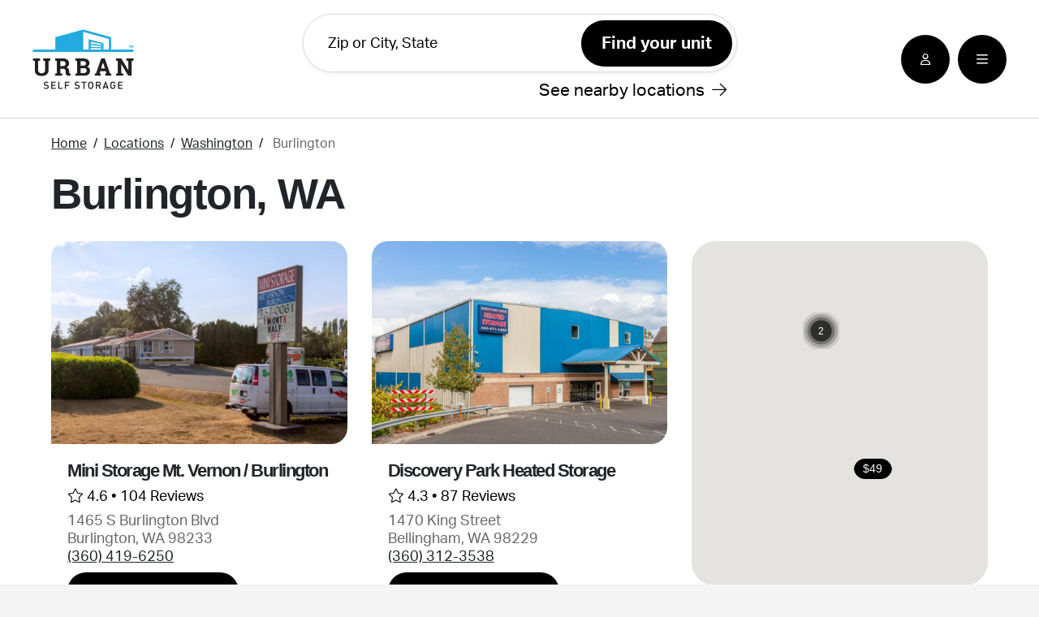

--- FILE ---
content_type: text/html; charset=UTF-8
request_url: https://www.urbanstorage.com/locations/wa/burlington/
body_size: 19917
content:
<!DOCTYPE html>
<html lang="en-US">

<head>
    <meta charset="UTF-8">
    <meta name="viewport" content="width=device-width, initial-scale=1, shrink-to-fit=no">

    <script>
    		var dataLayer = [];
    		var PAGE_TYPE = "market";
    </script>
<script>(function(w,d,s,l,i){w[l]=w[l]||[];w[l].push({'gtm.start':
new Date().getTime(),event:'gtm.js'});var f=d.getElementsByTagName(s)[0],
j=d.createElement(s),dl=l!='dataLayer'?'&l='+l:'';j.async=true;j.src=
'https://www.googletagmanager.com/gtm.js?id='+i+dl;f.parentNode.insertBefore(j,f);
})(window,document,'script','dataLayer','GTM-523HFPR');</script><meta name='robots' content='index, follow, max-image-preview:large, max-snippet:-1, max-video-preview:-1' />
    <!-- Start VWO Common Smartcode -->
    <script data-jetpack-boost="ignore" type='text/javascript'>
        var _vwo_clicks = 10;
    </script>
    <!-- End VWO Common Smartcode -->
        <!-- Start VWO Async SmartCode -->
    <link rel="preconnect" href="https://dev.visualwebsiteoptimizer.com" />
    <script data-jetpack-boost="ignore" type='text/javascript' id='vwoCode'>
        /* Fix: wp-rocket (application/ld+json) */
        window._vwo_code || (function () {
            var w=window,
            d=document;
            var account_id=884407,
            version=2.2,
            settings_tolerance=2000,
            library_tolerance=2500,
            use_existing_jquery=false,
            platform='web',
            hide_element='body',
            hide_element_style='opacity:0 !important;filter:alpha(opacity=0) !important;background:none !important';
            /* DO NOT EDIT BELOW THIS LINE */
            if(f=!1,v=d.querySelector('#vwoCode'),cc={},-1<d.URL.indexOf('__vwo_disable__')||w._vwo_code)return;try{var e=JSON.parse(localStorage.getItem('_vwo_'+account_id+'_config'));cc=e&&'object'==typeof e?e:{}}catch(e){}function r(t){try{return decodeURIComponent(t)}catch(e){return t}}var s=function(){var e={combination:[],combinationChoose:[],split:[],exclude:[],uuid:null,consent:null,optOut:null},t=d.cookie||'';if(!t)return e;for(var n,i,o=/(?:^|;\s*)(?:(_vis_opt_exp_(\d+)_combi=([^;]*))|(_vis_opt_exp_(\d+)_combi_choose=([^;]*))|(_vis_opt_exp_(\d+)_split=([^:;]*))|(_vis_opt_exp_(\d+)_exclude=[^;]*)|(_vis_opt_out=([^;]*))|(_vwo_global_opt_out=[^;]*)|(_vwo_uuid=([^;]*))|(_vwo_consent=([^;]*)))/g;null!==(n=o.exec(t));)try{n[1]?e.combination.push({id:n[2],value:r(n[3])}):n[4]?e.combinationChoose.push({id:n[5],value:r(n[6])}):n[7]?e.split.push({id:n[8],value:r(n[9])}):n[10]?e.exclude.push({id:n[11]}):n[12]?e.optOut=r(n[13]):n[14]?e.optOut=!0:n[15]?e.uuid=r(n[16]):n[17]&&(i=r(n[18]),e.consent=i&&3<=i.length?i.substring(0,3):null)}catch(e){}return e}();function i(){var e=function(){if(w.VWO&&Array.isArray(w.VWO))for(var e=0;e<w.VWO.length;e++){var t=w.VWO[e];if(Array.isArray(t)&&('setVisitorId'===t[0]||'setSessionId'===t[0]))return!0}return!1}(),t='a='+account_id+'&u='+encodeURIComponent(w._vis_opt_url||d.URL)+'&vn='+version+'&ph=1'+('undefined'!=typeof platform?'&p='+platform:'')+'&st='+w.performance.now();e||((n=function(){var e,t=[],n={},i=w.VWO&&w.VWO.appliedCampaigns||{};for(e in i){var o=i[e]&&i[e].v;o&&(t.push(e+'-'+o+'-1'),n[e]=!0)}if(s&&s.combination)for(var r=0;r<s.combination.length;r++){var a=s.combination[r];n[a.id]||t.push(a.id+'-'+a.value)}return t.join('|')}())&&(t+='&c='+n),(n=function(){var e=[],t={};if(s&&s.combinationChoose)for(var n=0;n<s.combinationChoose.length;n++){var i=s.combinationChoose[n];e.push(i.id+'-'+i.value),t[i.id]=!0}if(s&&s.split)for(var o=0;o<s.split.length;o++)t[(i=s.split[o]).id]||e.push(i.id+'-'+i.value);return e.join('|')}())&&(t+='&cc='+n),(n=function(){var e={},t=[];if(w.VWO&&Array.isArray(w.VWO))for(var n=0;n<w.VWO.length;n++){var i=w.VWO[n];if(Array.isArray(i)&&'setVariation'===i[0]&&i[1]&&Array.isArray(i[1]))for(var o=0;o<i[1].length;o++){var r,a=i[1][o];a&&'object'==typeof a&&(r=a.e,a=a.v,r&&a&&(e[r]=a))}}for(r in e)t.push(r+'-'+e[r]);return t.join('|')}())&&(t+='&sv='+n)),s&&s.optOut&&(t+='&o='+s.optOut);var n=function(){var e=[],t={};if(s&&s.exclude)for(var n=0;n<s.exclude.length;n++){var i=s.exclude[n];t[i.id]||(e.push(i.id),t[i.id]=!0)}return e.join('|')}();return n&&(t+='&e='+n),s&&s.uuid&&(t+='&id='+s.uuid),s&&s.consent&&(t+='&consent='+s.consent),w.name&&-1<w.name.indexOf('_vis_preview')&&(t+='&pM=true'),w.VWO&&w.VWO.ed&&(t+='&ed='+w.VWO.ed),t}code={nonce:v&&v.nonce,use_existing_jquery:function(){return'undefined'!=typeof use_existing_jquery?use_existing_jquery:void 0},library_tolerance:function(){return'undefined'!=typeof library_tolerance?library_tolerance:void 0},settings_tolerance:function(){return cc.sT||settings_tolerance},hide_element_style:function(){return'{'+(cc.hES||hide_element_style)+'}'},hide_element:function(){return performance.getEntriesByName('first-contentful-paint')[0]?'':'string'==typeof cc.hE?cc.hE:hide_element},getVersion:function(){return version},finish:function(e){var t;f||(f=!0,(t=d.getElementById('_vis_opt_path_hides'))&&t.parentNode.removeChild(t),e&&((new Image).src='https://dev.visualwebsiteoptimizer.com/ee.gif?a='+account_id+e))},finished:function(){return f},addScript:function(e){var t=d.createElement('script');t.type='text/javascript',e.src?t.src=e.src:t.text=e.text,v&&t.setAttribute('nonce',v.nonce),d.getElementsByTagName('head')[0].appendChild(t)},load:function(e,t){t=t||{};var n=new XMLHttpRequest;n.open('GET',e,!0),n.withCredentials=!t.dSC,n.responseType=t.responseType||'text',n.onload=function(){if(t.onloadCb)return t.onloadCb(n,e);200===n.status?_vwo_code.addScript({text:n.responseText}):_vwo_code.finish('&e=loading_failure:'+e)},n.onerror=function(){if(t.onerrorCb)return t.onerrorCb(e);_vwo_code.finish('&e=loading_failure:'+e)},n.send()},init:function(){var e,t=this.settings_tolerance();w._vwo_settings_timer=setTimeout(function(){_vwo_code.finish()},t),'body'!==this.hide_element()?(n=d.createElement('style'),e=(t=this.hide_element())?t+this.hide_element_style():'',t=d.getElementsByTagName('head')[0],n.setAttribute('id','_vis_opt_path_hides'),v&&n.setAttribute('nonce',v.nonce),n.setAttribute('type','text/css'),n.styleSheet?n.styleSheet.cssText=e:n.appendChild(d.createTextNode(e)),t.appendChild(n)):(n=d.getElementsByTagName('head')[0],(e=d.createElement('div')).style.cssText='z-index: 2147483647 !important;position: fixed !important;left: 0 !important;top: 0 !important;width: 100% !important;height: 100% !important;background: white !important;',e.setAttribute('id','_vis_opt_path_hides'),e.classList.add('_vis_hide_layer'),n.parentNode.insertBefore(e,n.nextSibling));var n='https://dev.visualwebsiteoptimizer.com/j.php?'+i();-1!==w.location.search.indexOf('_vwo_xhr')?this.addScript({src:n}):this.load(n+'&x=true',{l:1})}};w._vwo_code=code;code.init();})();
    </script>
    <!-- End VWO Async SmartCode -->
    
            <script data-no-defer="1" data-ezscrex="false" data-cfasync="false" data-pagespeed-no-defer data-cookieconsent="ignore">
                var ctPublicFunctions = {"_ajax_nonce":"eb851a1f7e","_rest_nonce":"e4baa12174","_ajax_url":"\/wp-admin\/admin-ajax.php","_rest_url":"https:\/\/www.urbanstorage.com\/wp-json\/","data__cookies_type":"none","data__ajax_type":"rest","data__bot_detector_enabled":"1","data__frontend_data_log_enabled":1,"cookiePrefix":"","wprocket_detected":true,"host_url":"www.urbanstorage.com","text__ee_click_to_select":"Click to select the whole data","text__ee_original_email":"The complete one is","text__ee_got_it":"Got it","text__ee_blocked":"Blocked","text__ee_cannot_connect":"Cannot connect","text__ee_cannot_decode":"Can not decode email. Unknown reason","text__ee_email_decoder":"CleanTalk email decoder","text__ee_wait_for_decoding":"The magic is on the way!","text__ee_decoding_process":"Please wait a few seconds while we decode the contact data."}
            </script>
        
            <script data-no-defer="1" data-ezscrex="false" data-cfasync="false" data-pagespeed-no-defer data-cookieconsent="ignore">
                var ctPublic = {"_ajax_nonce":"eb851a1f7e","settings__forms__check_internal":"0","settings__forms__check_external":"0","settings__forms__force_protection":"0","settings__forms__search_test":"1","settings__forms__wc_add_to_cart":"0","settings__data__bot_detector_enabled":"1","settings__sfw__anti_crawler":0,"blog_home":"https:\/\/www.urbanstorage.com\/","pixel__setting":"3","pixel__enabled":true,"pixel__url":null,"data__email_check_before_post":"1","data__email_check_exist_post":"1","data__cookies_type":"none","data__key_is_ok":true,"data__visible_fields_required":true,"wl_brandname":"Anti-Spam by CleanTalk","wl_brandname_short":"CleanTalk","ct_checkjs_key":"aa52c65b518f9a8c2c08b054de1b7a26ebfdf522ff94fcde4d35555de221bf62","emailEncoderPassKey":"e56f95a709c283e9eef590a5f2551852","bot_detector_forms_excluded":"W10=","advancedCacheExists":true,"varnishCacheExists":false,"wc_ajax_add_to_cart":false}
            </script>
        
	<!-- This site is optimized with the Yoast SEO plugin v26.7 - https://yoast.com/wordpress/plugins/seo/ -->
	<title>Storage Units in Burlington, Washington | Urban Self Storage</title>
<link data-rocket-prefetch href="https://fd.cleantalk.org" rel="dns-prefetch">
<link data-rocket-prefetch href="https://www.googletagmanager.com" rel="dns-prefetch">
<link data-rocket-prefetch href="https://cdn.urbanstorage.com" rel="dns-prefetch">
<link data-rocket-prefetch href="https://use.typekit.net" rel="dns-prefetch">
<link data-rocket-prefetch href="https://cdn.jsdelivr.net" rel="dns-prefetch">
<link data-rocket-prefetch href="https://seal-alaskaoregonwesternwashington.bbb.org" rel="dns-prefetch">
<link data-rocket-prefetch href="https://cdn-cookieyes.com" rel="dns-prefetch">
<link data-rocket-prefetch href="https://static.hotjar.com" rel="dns-prefetch">
<link data-rocket-prefetch href="https://script.hotjar.com" rel="dns-prefetch">
<link data-rocket-prefetch href="https://maps.googleapis.com" rel="dns-prefetch">
<link data-rocket-prefetch href="https://birdeye.com" rel="dns-prefetch">
<link data-rocket-prefetch href="https://cdn.callrail.com" rel="dns-prefetch">
<link data-rocket-prefetch href="https://kit.fontawesome.com" rel="dns-prefetch">
<link data-rocket-prefetch href="https://js.callrail.com" rel="dns-prefetch">
	<meta name="description" content="Find an Urban Self Storage facility near you in Burlington, Washington. Reserve online today!" />
	<link rel="canonical" href="https://www.urbanstorage.com/locations/wa/burlington/" />
	<meta name="twitter:card" content="summary_large_image" />
	<meta name="twitter:title" content="Storage Units in Burlington, Washington | Urban Self Storage" />
	<meta name="twitter:description" content="Find an Urban Self Storage facility near you in Burlington, Washington. Reserve online today!" />
	<script type="application/ld+json" class="yoast-schema-graph">{"@context":"https://schema.org","@graph":[{"@type":"WebPage","@id":"https://www.urbanstorage.com/locations/wa/burlington/","url":"https://www.urbanstorage.com/locations/wa/burlington/","name":"Storage Units in Burlington, Washington | Urban Self Storage","isPartOf":{"@id":"https://www.urbanstorage.com/#website"},"datePublished":"2022-03-08T22:03:46+00:00","description":"Find an Urban Self Storage facility near you in Burlington, Washington. Reserve online today!","breadcrumb":{"@id":"https://www.urbanstorage.com/locations/wa/burlington/#breadcrumb"},"inLanguage":"en-US","potentialAction":[{"@type":"ReadAction","target":["https://www.urbanstorage.com/locations/wa/burlington/"]}]},{"@type":"BreadcrumbList","@id":"https://www.urbanstorage.com/locations/wa/burlington/#breadcrumb","itemListElement":[{"@type":"ListItem","position":1,"name":"Home","item":"https://www.urbanstorage.com/"},{"@type":"ListItem","position":2,"name":"Facilities","item":"https://www.urbanstorage.com/locations/"},{"@type":"ListItem","position":3,"name":"Washington","item":"https://www.urbanstorage.com/locations/wa/"},{"@type":"ListItem","position":4,"name":"Burlington"}]},{"@type":"WebSite","@id":"https://www.urbanstorage.com/#website","url":"https://www.urbanstorage.com/","name":"Urban Storage","description":"Just another WordPress site","publisher":{"@id":"https://www.urbanstorage.com/#organization"},"potentialAction":{"@type":"SearchAction","target":{"@type":"EntryPoint","urlTemplate":"https://www.urbanstorage.com/locations/?geo_search={search_term_string}"},"query-input":"required name=search_term_string"},"inLanguage":"en-US"},{"@type":"Organization","@id":"https://www.urbanstorage.com/#organization","name":"Urban Storage","url":"https://www.urbanstorage.com/","logo":{"@type":"ImageObject","inLanguage":"en-US","@id":"https://www.urbanstorage.com/#/schema/logo/image/","url":"https://www.urbanstorage.com/wp-content/uploads/2023/07/black-logo-lg.webp","contentUrl":"https://www.urbanstorage.com/wp-content/uploads/2023/07/black-logo-lg.webp","width":900,"height":532,"caption":"Urban Storage"},"image":{"@id":"https://www.urbanstorage.com/#/schema/logo/image/"}}]}</script>
	<!-- / Yoast SEO plugin. -->


<link rel='dns-prefetch' href='//fd.cleantalk.org' />
<link rel='dns-prefetch' href='//maps.googleapis.com' />
<link rel='dns-prefetch' href='//seal-alaskaoregonwesternwashington.bbb.org' />
<link rel='dns-prefetch' href='//cdn.jsdelivr.net' />
<link rel='dns-prefetch' href='//kit.fontawesome.com' />
<link rel='dns-prefetch' href='//use.typekit.net' />
<link rel="alternate" title="oEmbed (JSON)" type="application/json+oembed" href="https://www.urbanstorage.com/wp-json/oembed/1.0/embed?url=https%3A%2F%2Fwww.urbanstorage.com%2Flocations%2Fwa%2Fburlington%2F" />
<link rel="alternate" title="oEmbed (XML)" type="text/xml+oembed" href="https://www.urbanstorage.com/wp-json/oembed/1.0/embed?url=https%3A%2F%2Fwww.urbanstorage.com%2Flocations%2Fwa%2Fburlington%2F&#038;format=xml" />
<style id='wp-img-auto-sizes-contain-inline-css' type='text/css'>
img:is([sizes=auto i],[sizes^="auto," i]){contain-intrinsic-size:3000px 1500px}
/*# sourceURL=wp-img-auto-sizes-contain-inline-css */
</style>
<style id='wp-emoji-styles-inline-css' type='text/css'>

	img.wp-smiley, img.emoji {
		display: inline !important;
		border: none !important;
		box-shadow: none !important;
		height: 1em !important;
		width: 1em !important;
		margin: 0 0.07em !important;
		vertical-align: -0.1em !important;
		background: none !important;
		padding: 0 !important;
	}
/*# sourceURL=wp-emoji-styles-inline-css */
</style>
<style id='wp-block-library-inline-css' type='text/css'>
:root{--wp-block-synced-color:#7a00df;--wp-block-synced-color--rgb:122,0,223;--wp-bound-block-color:var(--wp-block-synced-color);--wp-editor-canvas-background:#ddd;--wp-admin-theme-color:#007cba;--wp-admin-theme-color--rgb:0,124,186;--wp-admin-theme-color-darker-10:#006ba1;--wp-admin-theme-color-darker-10--rgb:0,107,160.5;--wp-admin-theme-color-darker-20:#005a87;--wp-admin-theme-color-darker-20--rgb:0,90,135;--wp-admin-border-width-focus:2px}@media (min-resolution:192dpi){:root{--wp-admin-border-width-focus:1.5px}}.wp-element-button{cursor:pointer}:root .has-very-light-gray-background-color{background-color:#eee}:root .has-very-dark-gray-background-color{background-color:#313131}:root .has-very-light-gray-color{color:#eee}:root .has-very-dark-gray-color{color:#313131}:root .has-vivid-green-cyan-to-vivid-cyan-blue-gradient-background{background:linear-gradient(135deg,#00d084,#0693e3)}:root .has-purple-crush-gradient-background{background:linear-gradient(135deg,#34e2e4,#4721fb 50%,#ab1dfe)}:root .has-hazy-dawn-gradient-background{background:linear-gradient(135deg,#faaca8,#dad0ec)}:root .has-subdued-olive-gradient-background{background:linear-gradient(135deg,#fafae1,#67a671)}:root .has-atomic-cream-gradient-background{background:linear-gradient(135deg,#fdd79a,#004a59)}:root .has-nightshade-gradient-background{background:linear-gradient(135deg,#330968,#31cdcf)}:root .has-midnight-gradient-background{background:linear-gradient(135deg,#020381,#2874fc)}:root{--wp--preset--font-size--normal:16px;--wp--preset--font-size--huge:42px}.has-regular-font-size{font-size:1em}.has-larger-font-size{font-size:2.625em}.has-normal-font-size{font-size:var(--wp--preset--font-size--normal)}.has-huge-font-size{font-size:var(--wp--preset--font-size--huge)}.has-text-align-center{text-align:center}.has-text-align-left{text-align:left}.has-text-align-right{text-align:right}.has-fit-text{white-space:nowrap!important}#end-resizable-editor-section{display:none}.aligncenter{clear:both}.items-justified-left{justify-content:flex-start}.items-justified-center{justify-content:center}.items-justified-right{justify-content:flex-end}.items-justified-space-between{justify-content:space-between}.screen-reader-text{border:0;clip-path:inset(50%);height:1px;margin:-1px;overflow:hidden;padding:0;position:absolute;width:1px;word-wrap:normal!important}.screen-reader-text:focus{background-color:#ddd;clip-path:none;color:#444;display:block;font-size:1em;height:auto;left:5px;line-height:normal;padding:15px 23px 14px;text-decoration:none;top:5px;width:auto;z-index:100000}html :where(.has-border-color){border-style:solid}html :where([style*=border-top-color]){border-top-style:solid}html :where([style*=border-right-color]){border-right-style:solid}html :where([style*=border-bottom-color]){border-bottom-style:solid}html :where([style*=border-left-color]){border-left-style:solid}html :where([style*=border-width]){border-style:solid}html :where([style*=border-top-width]){border-top-style:solid}html :where([style*=border-right-width]){border-right-style:solid}html :where([style*=border-bottom-width]){border-bottom-style:solid}html :where([style*=border-left-width]){border-left-style:solid}html :where(img[class*=wp-image-]){height:auto;max-width:100%}:where(figure){margin:0 0 1em}html :where(.is-position-sticky){--wp-admin--admin-bar--position-offset:var(--wp-admin--admin-bar--height,0px)}@media screen and (max-width:600px){html :where(.is-position-sticky){--wp-admin--admin-bar--position-offset:0px}}

/*# sourceURL=wp-block-library-inline-css */
</style><style id='global-styles-inline-css' type='text/css'>
:root{--wp--preset--aspect-ratio--square: 1;--wp--preset--aspect-ratio--4-3: 4/3;--wp--preset--aspect-ratio--3-4: 3/4;--wp--preset--aspect-ratio--3-2: 3/2;--wp--preset--aspect-ratio--2-3: 2/3;--wp--preset--aspect-ratio--16-9: 16/9;--wp--preset--aspect-ratio--9-16: 9/16;--wp--preset--color--black: #000000;--wp--preset--color--cyan-bluish-gray: #abb8c3;--wp--preset--color--white: #ffffff;--wp--preset--color--pale-pink: #f78da7;--wp--preset--color--vivid-red: #cf2e2e;--wp--preset--color--luminous-vivid-orange: #ff6900;--wp--preset--color--luminous-vivid-amber: #fcb900;--wp--preset--color--light-green-cyan: #7bdcb5;--wp--preset--color--vivid-green-cyan: #00d084;--wp--preset--color--pale-cyan-blue: #8ed1fc;--wp--preset--color--vivid-cyan-blue: #0693e3;--wp--preset--color--vivid-purple: #9b51e0;--wp--preset--gradient--vivid-cyan-blue-to-vivid-purple: linear-gradient(135deg,rgb(6,147,227) 0%,rgb(155,81,224) 100%);--wp--preset--gradient--light-green-cyan-to-vivid-green-cyan: linear-gradient(135deg,rgb(122,220,180) 0%,rgb(0,208,130) 100%);--wp--preset--gradient--luminous-vivid-amber-to-luminous-vivid-orange: linear-gradient(135deg,rgb(252,185,0) 0%,rgb(255,105,0) 100%);--wp--preset--gradient--luminous-vivid-orange-to-vivid-red: linear-gradient(135deg,rgb(255,105,0) 0%,rgb(207,46,46) 100%);--wp--preset--gradient--very-light-gray-to-cyan-bluish-gray: linear-gradient(135deg,rgb(238,238,238) 0%,rgb(169,184,195) 100%);--wp--preset--gradient--cool-to-warm-spectrum: linear-gradient(135deg,rgb(74,234,220) 0%,rgb(151,120,209) 20%,rgb(207,42,186) 40%,rgb(238,44,130) 60%,rgb(251,105,98) 80%,rgb(254,248,76) 100%);--wp--preset--gradient--blush-light-purple: linear-gradient(135deg,rgb(255,206,236) 0%,rgb(152,150,240) 100%);--wp--preset--gradient--blush-bordeaux: linear-gradient(135deg,rgb(254,205,165) 0%,rgb(254,45,45) 50%,rgb(107,0,62) 100%);--wp--preset--gradient--luminous-dusk: linear-gradient(135deg,rgb(255,203,112) 0%,rgb(199,81,192) 50%,rgb(65,88,208) 100%);--wp--preset--gradient--pale-ocean: linear-gradient(135deg,rgb(255,245,203) 0%,rgb(182,227,212) 50%,rgb(51,167,181) 100%);--wp--preset--gradient--electric-grass: linear-gradient(135deg,rgb(202,248,128) 0%,rgb(113,206,126) 100%);--wp--preset--gradient--midnight: linear-gradient(135deg,rgb(2,3,129) 0%,rgb(40,116,252) 100%);--wp--preset--font-size--small: 13px;--wp--preset--font-size--medium: 20px;--wp--preset--font-size--large: 36px;--wp--preset--font-size--x-large: 42px;--wp--preset--spacing--20: 0.44rem;--wp--preset--spacing--30: 0.67rem;--wp--preset--spacing--40: 1rem;--wp--preset--spacing--50: 1.5rem;--wp--preset--spacing--60: 2.25rem;--wp--preset--spacing--70: 3.38rem;--wp--preset--spacing--80: 5.06rem;--wp--preset--shadow--natural: 6px 6px 9px rgba(0, 0, 0, 0.2);--wp--preset--shadow--deep: 12px 12px 50px rgba(0, 0, 0, 0.4);--wp--preset--shadow--sharp: 6px 6px 0px rgba(0, 0, 0, 0.2);--wp--preset--shadow--outlined: 6px 6px 0px -3px rgb(255, 255, 255), 6px 6px rgb(0, 0, 0);--wp--preset--shadow--crisp: 6px 6px 0px rgb(0, 0, 0);}:where(.is-layout-flex){gap: 0.5em;}:where(.is-layout-grid){gap: 0.5em;}body .is-layout-flex{display: flex;}.is-layout-flex{flex-wrap: wrap;align-items: center;}.is-layout-flex > :is(*, div){margin: 0;}body .is-layout-grid{display: grid;}.is-layout-grid > :is(*, div){margin: 0;}:where(.wp-block-columns.is-layout-flex){gap: 2em;}:where(.wp-block-columns.is-layout-grid){gap: 2em;}:where(.wp-block-post-template.is-layout-flex){gap: 1.25em;}:where(.wp-block-post-template.is-layout-grid){gap: 1.25em;}.has-black-color{color: var(--wp--preset--color--black) !important;}.has-cyan-bluish-gray-color{color: var(--wp--preset--color--cyan-bluish-gray) !important;}.has-white-color{color: var(--wp--preset--color--white) !important;}.has-pale-pink-color{color: var(--wp--preset--color--pale-pink) !important;}.has-vivid-red-color{color: var(--wp--preset--color--vivid-red) !important;}.has-luminous-vivid-orange-color{color: var(--wp--preset--color--luminous-vivid-orange) !important;}.has-luminous-vivid-amber-color{color: var(--wp--preset--color--luminous-vivid-amber) !important;}.has-light-green-cyan-color{color: var(--wp--preset--color--light-green-cyan) !important;}.has-vivid-green-cyan-color{color: var(--wp--preset--color--vivid-green-cyan) !important;}.has-pale-cyan-blue-color{color: var(--wp--preset--color--pale-cyan-blue) !important;}.has-vivid-cyan-blue-color{color: var(--wp--preset--color--vivid-cyan-blue) !important;}.has-vivid-purple-color{color: var(--wp--preset--color--vivid-purple) !important;}.has-black-background-color{background-color: var(--wp--preset--color--black) !important;}.has-cyan-bluish-gray-background-color{background-color: var(--wp--preset--color--cyan-bluish-gray) !important;}.has-white-background-color{background-color: var(--wp--preset--color--white) !important;}.has-pale-pink-background-color{background-color: var(--wp--preset--color--pale-pink) !important;}.has-vivid-red-background-color{background-color: var(--wp--preset--color--vivid-red) !important;}.has-luminous-vivid-orange-background-color{background-color: var(--wp--preset--color--luminous-vivid-orange) !important;}.has-luminous-vivid-amber-background-color{background-color: var(--wp--preset--color--luminous-vivid-amber) !important;}.has-light-green-cyan-background-color{background-color: var(--wp--preset--color--light-green-cyan) !important;}.has-vivid-green-cyan-background-color{background-color: var(--wp--preset--color--vivid-green-cyan) !important;}.has-pale-cyan-blue-background-color{background-color: var(--wp--preset--color--pale-cyan-blue) !important;}.has-vivid-cyan-blue-background-color{background-color: var(--wp--preset--color--vivid-cyan-blue) !important;}.has-vivid-purple-background-color{background-color: var(--wp--preset--color--vivid-purple) !important;}.has-black-border-color{border-color: var(--wp--preset--color--black) !important;}.has-cyan-bluish-gray-border-color{border-color: var(--wp--preset--color--cyan-bluish-gray) !important;}.has-white-border-color{border-color: var(--wp--preset--color--white) !important;}.has-pale-pink-border-color{border-color: var(--wp--preset--color--pale-pink) !important;}.has-vivid-red-border-color{border-color: var(--wp--preset--color--vivid-red) !important;}.has-luminous-vivid-orange-border-color{border-color: var(--wp--preset--color--luminous-vivid-orange) !important;}.has-luminous-vivid-amber-border-color{border-color: var(--wp--preset--color--luminous-vivid-amber) !important;}.has-light-green-cyan-border-color{border-color: var(--wp--preset--color--light-green-cyan) !important;}.has-vivid-green-cyan-border-color{border-color: var(--wp--preset--color--vivid-green-cyan) !important;}.has-pale-cyan-blue-border-color{border-color: var(--wp--preset--color--pale-cyan-blue) !important;}.has-vivid-cyan-blue-border-color{border-color: var(--wp--preset--color--vivid-cyan-blue) !important;}.has-vivid-purple-border-color{border-color: var(--wp--preset--color--vivid-purple) !important;}.has-vivid-cyan-blue-to-vivid-purple-gradient-background{background: var(--wp--preset--gradient--vivid-cyan-blue-to-vivid-purple) !important;}.has-light-green-cyan-to-vivid-green-cyan-gradient-background{background: var(--wp--preset--gradient--light-green-cyan-to-vivid-green-cyan) !important;}.has-luminous-vivid-amber-to-luminous-vivid-orange-gradient-background{background: var(--wp--preset--gradient--luminous-vivid-amber-to-luminous-vivid-orange) !important;}.has-luminous-vivid-orange-to-vivid-red-gradient-background{background: var(--wp--preset--gradient--luminous-vivid-orange-to-vivid-red) !important;}.has-very-light-gray-to-cyan-bluish-gray-gradient-background{background: var(--wp--preset--gradient--very-light-gray-to-cyan-bluish-gray) !important;}.has-cool-to-warm-spectrum-gradient-background{background: var(--wp--preset--gradient--cool-to-warm-spectrum) !important;}.has-blush-light-purple-gradient-background{background: var(--wp--preset--gradient--blush-light-purple) !important;}.has-blush-bordeaux-gradient-background{background: var(--wp--preset--gradient--blush-bordeaux) !important;}.has-luminous-dusk-gradient-background{background: var(--wp--preset--gradient--luminous-dusk) !important;}.has-pale-ocean-gradient-background{background: var(--wp--preset--gradient--pale-ocean) !important;}.has-electric-grass-gradient-background{background: var(--wp--preset--gradient--electric-grass) !important;}.has-midnight-gradient-background{background: var(--wp--preset--gradient--midnight) !important;}.has-small-font-size{font-size: var(--wp--preset--font-size--small) !important;}.has-medium-font-size{font-size: var(--wp--preset--font-size--medium) !important;}.has-large-font-size{font-size: var(--wp--preset--font-size--large) !important;}.has-x-large-font-size{font-size: var(--wp--preset--font-size--x-large) !important;}
/*# sourceURL=global-styles-inline-css */
</style>

<style id='classic-theme-styles-inline-css' type='text/css'>
/*! This file is auto-generated */
.wp-block-button__link{color:#fff;background-color:#32373c;border-radius:9999px;box-shadow:none;text-decoration:none;padding:calc(.667em + 2px) calc(1.333em + 2px);font-size:1.125em}.wp-block-file__button{background:#32373c;color:#fff;text-decoration:none}
/*# sourceURL=/wp-includes/css/classic-themes.min.css */
</style>
<link rel='stylesheet' id='pb-accordion-blocks-style-css' href='https://cdn.urbanstorage.com/wp-content/plugins/accordion-blocks/build/index.css?ver=1.5.0' type='text/css' media='all' />
<link rel='stylesheet' id='cleantalk-public-css-css' href='https://cdn.urbanstorage.com/wp-content/plugins/cleantalk-spam-protect/css/cleantalk-public.min.css?ver=6.70.1_1766209422' type='text/css' media='all' />
<link rel='stylesheet' id='cleantalk-email-decoder-css-css' href='https://cdn.urbanstorage.com/wp-content/plugins/cleantalk-spam-protect/css/cleantalk-email-decoder.min.css?ver=6.70.1_1766209422' type='text/css' media='all' />
<link rel='stylesheet' id='storage-essentials-css' href='https://cdn.urbanstorage.com/wp-content/plugins/storage-essentials/public/css/storage-essentials-public.css?ver=2.57.0' type='text/css' media='all' />
<link rel='stylesheet' id='fonts-css' href='https://use.typekit.net/dwy2ceo.css?ver=6.9' type='text/css' media='all' />
<link rel='stylesheet' id='slick-css-css' href='https://cdn.jsdelivr.net/npm/slick-carousel@1.8.1/slick/slick.css?ver=1.0.5' type='text/css' media='all' />
<link rel='stylesheet' id='secur-css' href='https://www.urbanstorage.com/wp-content/themes/secur-child-urbanstorage/public/app.min.css?ver=1767911733' type='text/css' media='all' />
<script type="text/javascript" src="https://cdn.urbanstorage.com/wp-includes/js/jquery/jquery.min.js?ver=3.7.1" id="jquery-core-js"></script>
<script type="text/javascript" src="https://cdn.urbanstorage.com/wp-content/plugins/cleantalk-spam-protect/js/apbct-public-bundle.min.js?ver=6.70.1_1766209422" id="apbct-public-bundle.min-js-js"></script>
<script type="text/javascript" src="https://fd.cleantalk.org/ct-bot-detector-wrapper.js?ver=6.70.1" id="ct_bot_detector-js" defer="defer" data-wp-strategy="defer"></script>
<script type="text/javascript" src="https://cdn.urbanstorage.com/wp-content/plugins/storage-essentials/public/js/se-filter-items.js?ver=2.57.0" id="se-filter-js"></script>
<script type="text/javascript" src="https://cdn.urbanstorage.com/wp-content/plugins/storage-essentials/public/js/maps-callback.js?ver=2.57.0" id="maps-callback-js" defer="defer" data-wp-strategy="defer"></script>
<script type="text/javascript" src="https://www.urbanstorage.com/wp-content/themes/secur-child-urbanstorage/public/app.min.js?ver=1.0.5" id="secur-child-js"></script>
<script type="text/javascript" src="https://seal-alaskaoregonwesternwashington.bbb.org/inc/legacy.js?ver=6.9" id="bbb-js"></script>
<script type="text/javascript" src="https://cdn.jsdelivr.net/npm/slick-carousel@1.8.1/slick/slick.min.js?ver=6.9" id="slick-js"></script>
<link rel="https://api.w.org/" href="https://www.urbanstorage.com/wp-json/" /><link rel="alternate" title="JSON" type="application/json" href="https://www.urbanstorage.com/wp-json/wp/v2/facility/469" /><link rel="EditURI" type="application/rsd+xml" title="RSD" href="https://www.urbanstorage.com/xmlrpc.php?rsd" />
<meta name="generator" content="WordPress 6.9" />
<link rel='shortlink' href='https://www.urbanstorage.com/?p=469' />
<!-- Start cookieyes banner -->
<script id="cookieyes" type="text/javascript" src="https://cdn-cookieyes.com/client_data/9904cd0a329c3fe6c31cf36c/script.js"></script>
<!-- End cookieyes banner -->            <script>
                var googleApiKey = 'AIzaSyAHgD-prcn2B7ZKkLpKwHza5FlOQITvyxw';
            </script>
        
		<script>
		(function(h,o,t,j,a,r){
			h.hj=h.hj||function(){(h.hj.q=h.hj.q||[]).push(arguments)};
			h._hjSettings={hjid:5121644,hjsv:5};
			a=o.getElementsByTagName('head')[0];
			r=o.createElement('script');r.async=1;
			r.src=t+h._hjSettings.hjid+j+h._hjSettings.hjsv;
			a.appendChild(r);
		})(window,document,'//static.hotjar.com/c/hotjar-','.js?sv=');
		</script>
		<link rel="icon" href="https://cdn.urbanstorage.com/wp-content/uploads/2022/04/urban_favicon-1-100x100.webp" sizes="32x32" />
<link rel="icon" href="https://cdn.urbanstorage.com/wp-content/uploads/2022/04/urban_favicon-1.webp" sizes="192x192" />
<link rel="apple-touch-icon" href="https://cdn.urbanstorage.com/wp-content/uploads/2022/04/urban_favicon-1.webp" />
<meta name="msapplication-TileImage" content="https://cdn.urbanstorage.com/wp-content/uploads/2022/04/urban_favicon-1.webp" />
		<style type="text/css" id="wp-custom-css">
			/* MOVE TO CODE WITH STATIC PAGE REDESIGN - KATIE*/
.wrapper-404__btn {
		border-radius: 50px;
    padding: 10px 0px;
    padding: 15px 40px;
    font-size: 1.1rem;
    font-size: 1.3rem;
    font-weight: 400;
    font-weight: bold;
}
.wrapper-404__btn--home {
		background-color: #27aae1;
    border-color: #27aae1;
    color: #ffffff;
}
.wrapper-404__btn--back {
		background-color: #000;
    border-color: #000;
    color: #ffffff;
}
.wrapper-404__btn:hover, .wrapper-404__btn:active, .wrapper-404__btn:focus {
    border: 2px solid #000;
    background-color: #000;
    color: #fff !important;
}
.iub__us-widget {position:fixed;bottom:0;left:0;}

/*ODM Edits*/
.facility-hero {
    min-height: 80vh;
}

body[href*="/locations/"] .facility-hero .hero-center-col h1 {
	font-size: 70px !important;
	padding-top: 50px !important;
}
/* body.postid-7670 .facility-hero address,
body.postid-7670 .facility-hero .facility-info-links,
body.postid-7670 .nav-facility,
body.postid-7670 #units,
body.postid-7670 #hours,
body.postid-7670 #contact-us,
body.postid-7670 #reviews,
body.postid-7670 #photos {display:none;} */
body.postid-7670 #facility-nav {margin-bottom:30px;}
/* body.postid-7670 #units {display:none;} */
body.postid-7670 .facility-content .row.no-gutters {justify-content:center;}

.cky-revisit-bottom-left {
		background-color: #24aae1 !important;
}		</style>
		<script>
	window.SeRentOnlineDefaults = {};
</script><meta name="generator" content="WP Rocket 3.20.3" data-wpr-features="wpr_preconnect_external_domains wpr_cdn wpr_preload_links wpr_desktop" /></head>
    <style>
        body.se-theme {
            padding: 0px !important;
        }
        #maincontent {
            margin-top: 145px !important;
        }
    </style>

<body class="wp-singular facility-template-default single single-facility postid-469 wp-custom-logo wp-theme-secur wp-child-theme-secur-child-urbanstorage bg-grey se-theme zoom-container se-brand-1612">
    <noscript><iframe src="https://www.googletagmanager.com/ns.html?id=GTM-523HFPR"
height="0" width="0" style="display:none;visibility:hidden"></iframe></noscript>    <header role="banner" id="pageheader" class="urban-header-market">
        <a href="#maincontent" id="skiptocontent">skip to main content</a>
        <div class="navbar-wrapper">
            <div class="navbar-market-background"></div>
            <nav class="navbar navbar-expand-lg header-nav navbar-light">
                <div id="navbarNav" class="collapse navbar-collapse d-flex justify-content-between">
                                            <a href="/" class="header-img-link"><img class="header-img" src="https://cdn.urbanstorage.com/wp-content/themes/secur-child-urbanstorage/assets/images/urban-black-logo-lg.png" /></a>
                                        <div class="menu-main-menu-condensed-container"><ul id="menu-main-menu-condensed" class="navbar-nav"><li itemscope="itemscope" itemtype="https://www.schema.org/SiteNavigationElement" id="menu-item-4873" class="menu-item menu-item-type-custom menu-item-object-custom menu-item-4873 nav-item" role="menuitem"><a title="Find Storage" href="/locations" class="nav-link">Find Storage</a></li>
<li itemscope="itemscope" itemtype="https://www.schema.org/SiteNavigationElement" id="menu-item-5259" class="open-support menu-item menu-item-type-custom menu-item-object-custom menu-item-5259 nav-item" role="menuitem"><a title="Support" href="#" class="nav-link">Support</a></li>
<li itemscope="itemscope" itemtype="https://www.schema.org/SiteNavigationElement" id="menu-item-5260" class="open-company-info menu-item menu-item-type-custom menu-item-object-custom menu-item-5260 nav-item" role="menuitem"><a title="Company Info" href="#" class="nav-link">Company Info</a></li>
</ul></div>
                                            <form method="GET" action="https://www.urbanstorage.com/locations/" class="market-hero-search d-sm-flex justify-content-center">
    <div>
        <div class="input-group input-group-lg custom-search-form">
            <input
                type="text"
                id="locationSearch"
                name="geo_search"
                class="form-control"
                placeholder="Zip or City, State"
                aria-label="Find storage search input"
                value=""
            >
            <button class="btn btn-primary" type="submit"></button>
        </div>
        <div class="nearby-locations-link">
            <button class="btn btn-link" data-target="https://www.urbanstorage.com/locations/">See nearby locations <span class="fa-light fa-arrow-right ml-1"></span><span class="sr-only">See nearby locatioins</span></button>
        </div>
    </div>
</form>
                    
                    <div class="profile-btn-wrapper">
                        <a class="btn menu-btn" href="https://urban-payment.ssm-erp.com/" >
                            <i class="fa-regular fa-user" style="color:#fff; font-size: 14px;"></i>
                        </a>
                    </div>
                    <div class="menu-btn-wrapper">
                        <!-- Brand and toggle get grouped for better mobile display -->
                        <button id="mainmenu-hamburger" class="menu-btn" type="button" data-toggle="modal" data-target="#mainmenu-modal">
                            <i class="fa-regular fa-bars" style="color:#fff; font-size: 16px;"></i>
                        </button>
                    </div>
                </div>
            </nav>
        </div>
    </header>
    <main name="maincontent" id="maincontent" class="urban-background">

        <!-- MODAL -->
        <div class="modal right fade" id="mainmenu-modal" tabindex="-1" role="dialog" labelledby="mainmenu-modal-label">
            <div class="modal-dialog" role="document">
                <div class="modal-content">
                    <button type="button" class="close modal-close" data-dismiss="modal" aria-label="Close"><span aria-hidden="true">&times;</span></button>
                    <ul id="main-menu-hamburger" class="menu-modal-list"><li itemscope="itemscope" itemtype="https://www.schema.org/SiteNavigationElement" id="menu-item-4876" class="menu-item-bold menu-item menu-item-type-post_type menu-item-object-page menu-item-home menu-item-4876 nav-item" role="menuitem"><a title="Home Page" href="https://www.urbanstorage.com/" class="nav-link">Home Page</a></li>
<li itemscope="itemscope" itemtype="https://www.schema.org/SiteNavigationElement" id="menu-item-4877" class="menu-item-bold menu-item menu-item-type-custom menu-item-object-custom menu-item-has-children dropdown menu-item-4877 nav-item" role="menuitem"><a title="Find Storage" href="#" data-toggle="dropdown" aria-haspopup="true" aria-expanded="false" class="dropdown-toggle nav-link" id="menu-item-dropdown-4877">Find Storage</a>
<ul class="dropdown-menu" aria-labelledby="menu-item-dropdown-4877" role="menu">
	<li itemscope="itemscope" itemtype="https://www.schema.org/SiteNavigationElement" id="menu-item-4878" class="back-link menu-item menu-item-type-custom menu-item-object-custom menu-item-4878 nav-item" role="menuitem"><a title="Back" href="#" class="dropdown-item">Back</a></li>
	<li itemscope="itemscope" itemtype="https://www.schema.org/SiteNavigationElement" id="menu-item-4879" class="no-link menu-item-bold menu-item menu-item-type-custom menu-item-object-custom menu-item-4879 nav-item" role="menuitem"><a title="Find Storage" href="#" class="dropdown-item">Find Storage</a></li>
	<li itemscope="itemscope" itemtype="https://www.schema.org/SiteNavigationElement" id="menu-item-4880" class="menu-item menu-item-type-post_type menu-item-object-facility menu-item-4880 nav-item" role="menuitem"><a title="Arizona" href="https://www.urbanstorage.com/locations/az/" class="dropdown-item">Arizona</a></li>
	<li itemscope="itemscope" itemtype="https://www.schema.org/SiteNavigationElement" id="menu-item-4881" class="menu-item menu-item-type-post_type menu-item-object-facility menu-item-4881 nav-item" role="menuitem"><a title="New Mexico" href="https://www.urbanstorage.com/locations/nm/" class="dropdown-item">New Mexico</a></li>
	<li itemscope="itemscope" itemtype="https://www.schema.org/SiteNavigationElement" id="menu-item-4882" class="menu-item menu-item-type-post_type menu-item-object-facility menu-item-4882 nav-item" role="menuitem"><a title="Oregon" href="https://www.urbanstorage.com/locations/or/" class="dropdown-item">Oregon</a></li>
	<li itemscope="itemscope" itemtype="https://www.schema.org/SiteNavigationElement" id="menu-item-4883" class="menu-item menu-item-type-post_type menu-item-object-facility current-facility-ancestor menu-item-4883 nav-item" role="menuitem"><a title="Washington" href="https://www.urbanstorage.com/locations/wa/" class="dropdown-item">Washington</a></li>
</ul>
</li>
<li itemscope="itemscope" itemtype="https://www.schema.org/SiteNavigationElement" id="menu-item-4900" class="menu-item-bold menu-item-support menu-item menu-item-type-custom menu-item-object-custom menu-item-has-children dropdown menu-item-4900 nav-item" role="menuitem"><a title="Support" href="#" data-toggle="dropdown" aria-haspopup="true" aria-expanded="false" class="dropdown-toggle nav-link" id="menu-item-dropdown-4900">Support</a>
<ul class="dropdown-menu" aria-labelledby="menu-item-dropdown-4900" role="menu">
	<li itemscope="itemscope" itemtype="https://www.schema.org/SiteNavigationElement" id="menu-item-4901" class="back-link menu-item menu-item-type-custom menu-item-object-custom menu-item-4901 nav-item" role="menuitem"><a title="Back" href="#" class="dropdown-item">Back</a></li>
	<li itemscope="itemscope" itemtype="https://www.schema.org/SiteNavigationElement" id="menu-item-4902" class="no-link menu-item-bold menu-item menu-item-type-custom menu-item-object-custom menu-item-4902 nav-item" role="menuitem"><a title="Support" href="#" class="dropdown-item">Support</a></li>
	<li itemscope="itemscope" itemtype="https://www.schema.org/SiteNavigationElement" id="menu-item-5402" class="menu-item menu-item-type-post_type menu-item-object-page menu-item-5402 nav-item" role="menuitem"><a title="Contact Us" href="https://www.urbanstorage.com/company-info/contact-us/" class="dropdown-item">Contact Us</a></li>
	<li itemscope="itemscope" itemtype="https://www.schema.org/SiteNavigationElement" id="menu-item-4904" class="menu-item menu-item-type-post_type menu-item-object-page menu-item-4904 nav-item" role="menuitem"><a title="Size Guide" href="https://www.urbanstorage.com/size-guide/" class="dropdown-item">Size Guide</a></li>
	<li itemscope="itemscope" itemtype="https://www.schema.org/SiteNavigationElement" id="menu-item-4888" class="menu-item menu-item-type-post_type menu-item-object-page menu-item-4888 nav-item" role="menuitem"><a title="Moving &amp; Packing Supplies" href="https://www.urbanstorage.com/moving-supplies/" class="dropdown-item">Moving &amp; Packing Supplies</a></li>
	<li itemscope="itemscope" itemtype="https://www.schema.org/SiteNavigationElement" id="menu-item-4903" class="menu-item menu-item-type-post_type menu-item-object-page menu-item-4903 nav-item" role="menuitem"><a title="Storage Tips" href="https://www.urbanstorage.com/storage-tips/" class="dropdown-item">Storage Tips</a></li>
	<li itemscope="itemscope" itemtype="https://www.schema.org/SiteNavigationElement" id="menu-item-4894" class="menu-item menu-item-type-post_type menu-item-object-page menu-item-4894 nav-item" role="menuitem"><a title="Features &#038; Benefits" href="https://www.urbanstorage.com/company-info/features-benefits/" class="dropdown-item">Features &#038; Benefits</a></li>
</ul>
</li>
<li itemscope="itemscope" itemtype="https://www.schema.org/SiteNavigationElement" id="menu-item-4891" class="menu-item-bold menu-item-company-info menu-item-bottom menu-item menu-item-type-custom menu-item-object-custom menu-item-has-children dropdown menu-item-4891 nav-item" role="menuitem"><a title="Company Info" href="#" data-toggle="dropdown" aria-haspopup="true" aria-expanded="false" class="dropdown-toggle nav-link" id="menu-item-dropdown-4891">Company Info</a>
<ul class="dropdown-menu" aria-labelledby="menu-item-dropdown-4891" role="menu">
	<li itemscope="itemscope" itemtype="https://www.schema.org/SiteNavigationElement" id="menu-item-4892" class="back-link menu-item menu-item-type-custom menu-item-object-custom menu-item-4892 nav-item" role="menuitem"><a title="Back" href="#" class="dropdown-item">Back</a></li>
	<li itemscope="itemscope" itemtype="https://www.schema.org/SiteNavigationElement" id="menu-item-4893" class="no-link menu-item-bold menu-item menu-item-type-custom menu-item-object-custom menu-item-4893 nav-item" role="menuitem"><a title="Company Info" href="#" class="dropdown-item">Company Info</a></li>
	<li itemscope="itemscope" itemtype="https://www.schema.org/SiteNavigationElement" id="menu-item-4897" class="menu-item menu-item-type-post_type menu-item-object-page menu-item-4897 nav-item" role="menuitem"><a title="About Us" href="https://www.urbanstorage.com/company-info/" class="dropdown-item">About Us</a></li>
	<li itemscope="itemscope" itemtype="https://www.schema.org/SiteNavigationElement" id="menu-item-4896" class="menu-item menu-item-type-post_type menu-item-object-page menu-item-4896 nav-item" role="menuitem"><a title="Third Party Management" href="https://www.urbanstorage.com/third-party-management/" class="dropdown-item">Third Party Management</a></li>
	<li itemscope="itemscope" itemtype="https://www.schema.org/SiteNavigationElement" id="menu-item-4898" class="with-badge menu-item-careers menu-item menu-item-type-post_type menu-item-object-page menu-item-4898 nav-item" role="menuitem"><a title="Careers" href="https://www.urbanstorage.com/careers/" class="dropdown-item">Careers</a></li>
	<li itemscope="itemscope" itemtype="https://www.schema.org/SiteNavigationElement" id="menu-item-4895" class="menu-item menu-item-type-post_type menu-item-object-page current_page_parent menu-item-4895 nav-item" role="menuitem"><a title="Blog" href="https://www.urbanstorage.com/blog/" class="dropdown-item">Blog</a></li>
</ul>
</li>
<li itemscope="itemscope" itemtype="https://www.schema.org/SiteNavigationElement" id="menu-item-4907" class="menu-item menu-item-type-post_type menu-item-object-facility menu-item-4907 nav-item" role="menuitem"><a title="Storage in Arizona" href="https://www.urbanstorage.com/locations/az/" class="nav-link">Storage in Arizona</a></li>
<li itemscope="itemscope" itemtype="https://www.schema.org/SiteNavigationElement" id="menu-item-4908" class="menu-item menu-item-type-post_type menu-item-object-facility menu-item-4908 nav-item" role="menuitem"><a title="Storage in New Mexico" href="https://www.urbanstorage.com/locations/nm/" class="nav-link">Storage in New Mexico</a></li>
<li itemscope="itemscope" itemtype="https://www.schema.org/SiteNavigationElement" id="menu-item-4909" class="menu-item menu-item-type-post_type menu-item-object-facility menu-item-4909 nav-item" role="menuitem"><a title="Storage in Oregon" href="https://www.urbanstorage.com/locations/or/" class="nav-link">Storage in Oregon</a></li>
<li itemscope="itemscope" itemtype="https://www.schema.org/SiteNavigationElement" id="menu-item-4910" class="menu-item menu-item-type-post_type menu-item-object-facility current-facility-ancestor menu-item-4910 nav-item" role="menuitem"><a title="Storage in Washington" href="https://www.urbanstorage.com/locations/wa/" class="nav-link">Storage in Washington</a></li>
</ul>                </div>
            </div>
        </div><div class="container-fluid">
	<div class="px-xs-3 px-lg-5 market-breadcrumbs">
    <nav aria-label="breadcrumb">
        <ol class="breadcrumb d-flex align-items-center">
                                                <li class="breadcrumb-item"><a href="/">Home</a></li>
                                                                <li class="breadcrumb-item"><a href="/locations">Locations</a></li>
                                                                <li class="breadcrumb-item"><a href="/locations/wa">Washington</a></li>
                                                                <li class="breadcrumb-item active" aria-current="page">
                        Burlington                    </li>
                                    </ol>
    </nav>
</div><div class="market-heading-container row px-lg-5 pt-3 pb-4">
	<div class="col-12">
		<h1 class="h1">Burlington, WA</h1>
	</div>
</div><div class="row no-gutters d-md-none mb-4 search-filter-group">
    <div class="col-8">
    <form method="GET" action="https://www.urbanstorage.com/locations/" class="market-hero-search d-sm-flex justify-content-center align-items-end">
        <div>
            <div class="input-group input-group-lg custom-search-form">
                <input
                    type="text"
                    id="locationSearch"
                    name="geo_search"
                    class="form-control"
                    placeholder="Burlington"
                    aria-label="Find storage search input"
                    value=""
                >
                <button class="btn btn-primary" type="submit"></button>
            </div>
        </div>
    </form>
    </div>
    <div class="col-4 filter-button-wrapper">
        <button type="button" class="btn" data-toggle="modal" data-target="#filter-map-modal">Filter by</button>
    </div>
</div>	<div class="row pl-lg-5 pr-lg-5">
		<div class="col-lg-8 col-xl-8 order-last order-lg-first">
			<div class="market-table">
				<div class="row card-group">
					
<div class="col-12 col-sm-6 col-xxl-4 mb-3">
    <div class="card market-card facility-item" data-features="convenient-location, deliveries-accepted, drive-up-access, extended-office-access-hours, friendly-knowledgeable-staff, high-tech-security-features, keypad-access, month-to-month-rentals, moving-storing-supplies, rv-boat-storage, truck-rentals-available, vehicle-storage" data-sizes="small, medium, large, parking" data-lat="48.4580242" data-lng="-122.3387416" data-min="49">
        <div style="display:none;" class="map-info-window-container">
            <div class="map-info-window p-3">
                <h4 class="infowindow-title">Mini Storage Mt. Vernon / Burlington in Burlington, Washington</h4>
                <div class="map-info-window-content">
                    <p class="infowindow-p">
                        1465 S Burlington Blvd                        <br />Burlington, WA 98233                        <br /><a class="d-block mb-2 mt-2" href="tel:360-419-6250">(360) 419-6250</a>
                        <a href="https://www.google.com/maps/dir//'Mini Storage Mt. Vernon / Burlington, 1465 S Burlington Blvd, Burlington, WA, 98233, '/">Get Directions</a>
                    </p>
                    <a class="btn btn-infowin" href="https://www.urbanstorage.com/locations/wa/burlington/mini-storage-mt-vernon-burlington/">See All Units</a>
                </div>
            </div>
        </div>
                <div class="card-img-wrapper"> <img src="https://cdn.urbanstorage.com/wp-content/uploads/2022/03/Mini-Storage-Mt.-Vernon-opt-1024x591.webp" class="card-img-top rounded-0" alt="facility image"></div>        <div class="card-body">
            <h3 class="card-title h5">Mini Storage Mt. Vernon / Burlington</h3>
            
<div class="review-star-row">
    <a class="reviews-link" href="#reviews">
		<span class="fa-light fa-star"></span>
        4.6 &bull; <span class="reviews-count">104 Reviews</span>
    </a>
</div>

            <div class="d-flex align-items-start mb-2">
                <address class="card-text">
                    1465 S Burlington Blvd<br />
                    Burlington, WA 98233<br />
                    <a href="tel:3604196250" class="card-phone">(360) 419-6250</a>
                </address>
            </div>
            <div class="button-group mt-auto">
                <a class="btn btn-primary border-0 mr-1 mr-md-0 stretched-link" href="https://www.urbanstorage.com/locations/wa/burlington/mini-storage-mt-vernon-burlington/">See All Units</a>
                <a type="button" class="btn white-btn btn-over-link facility-card-map-link border-0 ml-1 d-sm-none" data-toggle="modal" data-target="#filter-map-modal">View on Map</a>
            </div>
        </div>
    </div>
</div>
<div class="col-12 col-sm-6 col-xxl-4 mb-3">
    <div class="card market-card facility-item" data-features="convenient-location, covered-loading-unloading, deliveries-accepted, extended-office-access-hours, freight-elevators, friendly-knowledgeable-staff, heated-units, high-tech-security-features, keypad-access, month-to-month-rentals, moving-storing-supplies, push-carts-available, truck-rentals-available" data-sizes="small, medium, large" data-lat="48.7486131" data-lng="-122.4634441" data-min="62">
        <div style="display:none;" class="map-info-window-container">
            <div class="map-info-window p-3">
                <h4 class="infowindow-title">Discovery Park Heated Storage in Bellingham, Washington</h4>
                <div class="map-info-window-content">
                    <p class="infowindow-p">
                        1470 King Street                        <br />Bellingham, WA 98229                        <br /><a class="d-block mb-2 mt-2" href="tel:360-312-3538">(360) 312-3538</a>
                        <a href="https://www.google.com/maps/dir//'Discovery Park Heated Storage, 1470 King Street, Bellingham, WA, 98229, '/">Get Directions</a>
                    </p>
                    <a class="btn btn-infowin" href="https://www.urbanstorage.com/locations/wa/bellingham/discovery-park-heated-storage/">See All Units</a>
                </div>
            </div>
        </div>
                <div class="card-img-wrapper"> <img src="https://cdn.urbanstorage.com/wp-content/uploads/2022/03/DiscoveryPark-Master-15-opt-1024x682.webp" class="card-img-top rounded-0" alt="facility image"></div>        <div class="card-body">
            <h3 class="card-title h5">Discovery Park Heated Storage</h3>
            
<div class="review-star-row">
    <a class="reviews-link" href="#reviews">
		<span class="fa-light fa-star"></span>
        4.3 &bull; <span class="reviews-count">87 Reviews</span>
    </a>
</div>

            <div class="d-flex align-items-start mb-2">
                <address class="card-text">
                    1470 King Street<br />
                    Bellingham, WA 98229<br />
                    <a href="tel:3603123538" class="card-phone">(360) 312-3538</a>
                </address>
            </div>
            <div class="button-group mt-auto">
                <a class="btn btn-primary border-0 mr-1 mr-md-0 stretched-link" href="https://www.urbanstorage.com/locations/wa/bellingham/discovery-park-heated-storage/">See All Units</a>
                <a type="button" class="btn white-btn btn-over-link facility-card-map-link border-0 ml-1 d-sm-none" data-toggle="modal" data-target="#filter-map-modal">View on Map</a>
            </div>
        </div>
    </div>
</div>
<div class="col-12 col-sm-6 col-xxl-4 mb-3">
    <div class="card market-card facility-item" data-features="convenient-location, deliveries-accepted, drive-up-access, extended-office-access-hours, friendly-knowledgeable-staff, heated-units, high-tech-security-features, keypad-access, month-to-month-rentals, moving-storing-supplies, push-carts-available, rv-boat-storage, truck-rentals-available, vehicle-storage" data-sizes="small, medium, large, parking, extralarge" data-lat="48.7755732" data-lng="-122.5193177" data-min="53">
        <div style="display:none;" class="map-info-window-container">
            <div class="map-info-window p-3">
                <h4 class="infowindow-title">Urban Storage on Bennett in Bellingham, Washington</h4>
                <div class="map-info-window-content">
                    <p class="infowindow-p">
                        3254 Bennett Drive                        <br />Bellingham, WA 98225                        <br /><a class="d-block mb-2 mt-2" href="tel:360-922-3431">(360) 922-3431</a>
                        <a href="https://www.google.com/maps/dir//'Urban Storage on Bennett, 3254 Bennett Drive, Bellingham, WA, 98225, '/">Get Directions</a>
                    </p>
                    <a class="btn btn-infowin" href="https://www.urbanstorage.com/locations/wa/bellingham/urban-storage-on-bennett/">See All Units</a>
                </div>
            </div>
        </div>
                <div class="card-img-wrapper"> <img src="https://cdn.urbanstorage.com/wp-content/uploads/2022/03/Urban-Storage-on-Bennett-Hero.webp" class="card-img-top rounded-0" alt="facility image"></div>        <div class="card-body">
            <h3 class="card-title h5">Urban Storage on Bennett</h3>
            
<div class="review-star-row">
    <a class="reviews-link" href="#reviews">
		<span class="fa-light fa-star"></span>
        4.5 &bull; <span class="reviews-count">46 Reviews</span>
    </a>
</div>

            <div class="d-flex align-items-start mb-2">
                <address class="card-text">
                    3254 Bennett Drive<br />
                    Bellingham, WA 98225<br />
                    <a href="tel:3609223431" class="card-phone">(360) 922-3431</a>
                </address>
            </div>
            <div class="button-group mt-auto">
                <a class="btn btn-primary border-0 mr-1 mr-md-0 stretched-link" href="https://www.urbanstorage.com/locations/wa/bellingham/urban-storage-on-bennett/">See All Units</a>
                <a type="button" class="btn white-btn btn-over-link facility-card-map-link border-0 ml-1 d-sm-none" data-toggle="modal" data-target="#filter-map-modal">View on Map</a>
            </div>
        </div>
    </div>
</div>				</div>
			</div>
			
<div class="row no-gutters my-4 nearby-searches">
    <h1 class="mb-4">Try These Popular Nearby Searches</h1>
    <div class="col-xs-12 col-lg-6 pr-lg-5">
        <h2>Storage Types in Burlington</h2>
        <hr />
        <ul class="list-unstyled">
                            <li><a href="/locations/wa/burlington/?feature1=vehicle-storage">Vehicle Storage in Burlington</a></li>
                            <li><a href="/locations/wa/burlington/?feature1=rv-boat-storage">RV &amp; Boat Storage in Burlington</a></li>
                            <li><a href="/locations/wa/burlington/?feature1=cooled-units">Cooled Units in Burlington</a></li>
                            <li><a href="/locations/wa/burlington/?feature1=heated-units">Heated Units in Burlington</a></li>
                    </ul>
    </div>
    <div class="col-xs-12 col-lg-6">
        <h2>Storage Unit Sizes in Burlington</h2>
        <hr />
        <ul class="list-unstyled">
                                                <li><a href="/locations/wa/burlington/?size1=small">Small Units in Burlington</a></li>
                                                                <li><a href="/locations/wa/burlington/?size1=medium">Medium Units in Burlington</a></li>
                                                                <li><a href="/locations/wa/burlington/?size1=large">Large Units in Burlington</a></li>
                                                                <li><a href="/locations/wa/burlington/?size1=parking">Parking Units in Burlington</a></li>
                                                                <li><a href="/locations/wa/burlington/?size1=extra large">Extra Large Units in Burlington</a></li>
                                    </ul>
    </div>
    <div class="col-xs-12 col-lg-6 pr-lg-5 mt-lg-3">
        <h2>Resources from the Help Center</h2>
        <hr />
        <ul class="list-unstyled">
                            <li>
                    <a href="/storage-tips/">Storage Tips</a>
                    <p>If you're new to renting self storage, we can help.</p>
                </li>
                            <li>
                    <a href="/moving-supplies">Moving Supplies</a>
                    <p>Our helpful moving supplies are available online and at our facility locations.</p>
                </li>
                            <li>
                    <a href="/size-guide">Size Guide</a>
                    <p>Size up your stuff with our handy size guide space estimating tool.</p>
                </li>
                    </ul>
    </div>
    <div class="col-xs-12 col-lg-6 mt-lg-3">
        <h2>What fits in different storage unit sizes</h2>
        <hr />
        <ul class="list-unstyled">
            <h4>Small</h4>
            <li><a href="/locations/wa/burlington/?size1=small">5'x5' - Large Closet</a></li>
            <li><a href="/locations/wa/burlington/?size1=small">5'x10' - Small Bedroom</a></li>

            <h4 class="mt-2">Medium</h4>
            <li><a href="/locations/wa/burlington/?size1=medium">10'x10' - Two Rooms</a></li>
            <li><a href="/locations/wa/burlington/?size1=medium">10'x15' - Three Rooms</a></li>

            <h4 class="mt-2">Large</h4>
            <li><a href="/locations/wa/burlington/?size1=large">10'x20' - Four Rooms</a></li>
            <li><a href="/locations/wa/burlington/?size1=large">10'x25' - Five Rooms</a></li>
            <li><a href="/locations/wa/burlington/?size1=large">10'x30' - Six Rooms</a></li>

        </ul>
    </div>
</div><div class='mb-5'></div>		</div>
		
<div class="col-lg-4 col-xl-4 pt-3 pt-lg-0 d-none d-md-block">
						<div class="row no-gutters">
				<div class="col-12 order-lg-first map-info-container">
					<div id=urbanClusteredMap class="mb-4 mb-lg-0 d-none d-md-block desktop-map"></div>
					<u class="d-none d-lg-block"><a class="d-block my-2 text-dark" id="fullscreen-map-link" href="#">View larger map</a></u>
					<h3 class="font-weight-bold">
						<span id="filtered-count"> 3 </span>
						Self Storage Units
						in Burlington					</h3>
					<hr />
				</div>
			</div>
			
	<div class="desktop-filters">
		<h5 class="filters-title mt-4 d-none d-lg-block">Filter locations by:</h5>
    <div class="market-filters mb-4">
        <span class="subtitle">Sizes</span>
        <div id="sizes">
                            <div class="form-check">
                    <input
                            class="form-check-input size-checkbox"
                            id="small"
                            type="checkbox"
                            value="small"
                    >
                    <label class="form-check-label" for="small">Small</label>
                </div>
                            <div class="form-check">
                    <input
                            class="form-check-input size-checkbox"
                            id="medium"
                            type="checkbox"
                            value="medium"
                    >
                    <label class="form-check-label" for="medium">Medium</label>
                </div>
                            <div class="form-check">
                    <input
                            class="form-check-input size-checkbox"
                            id="large"
                            type="checkbox"
                            value="large"
                    >
                    <label class="form-check-label" for="large">Large</label>
                </div>
                            <div class="form-check">
                    <input
                            class="form-check-input size-checkbox"
                            id="parking"
                            type="checkbox"
                            value="parking"
                    >
                    <label class="form-check-label" for="parking">Parking</label>
                </div>
                            <div class="form-check">
                    <input
                            class="form-check-input size-checkbox"
                            id="extralarge"
                            type="checkbox"
                            value="extralarge"
                    >
                    <label class="form-check-label" for="extra large">Extra large</label>
                </div>
                    </div>
    </div>

    <div class="market-filters mb-4">
        <span class="subtitle">Storage Types</span>
        <div id="storage-type-features">
                            <div class="form-check">
                    <input
                            class="form-check-input dynamic-feature-checkbox"
                            id="vehicle-storage"
                            type="checkbox"
                            value="vehicle-storage"
                    >
                    <label class="form-check-label"
                           for="vehicle-storage">Vehicle Storage</label>
                </div>
                            <div class="form-check">
                    <input
                            class="form-check-input dynamic-feature-checkbox"
                            id="rv-boat-storage"
                            type="checkbox"
                            value="rv-boat-storage"
                    >
                    <label class="form-check-label"
                           for="rv-boat-storage">RV &amp; Boat Storage</label>
                </div>
                            <div class="form-check">
                    <input
                            class="form-check-input dynamic-feature-checkbox"
                            id="cooled-units"
                            type="checkbox"
                            value="cooled-units"
                    >
                    <label class="form-check-label"
                           for="cooled-units">Cooled Units</label>
                </div>
                            <div class="form-check">
                    <input
                            class="form-check-input dynamic-feature-checkbox"
                            id="heated-units"
                            type="checkbox"
                            value="heated-units"
                    >
                    <label class="form-check-label"
                           for="heated-units">Heated Units</label>
                </div>
                    </div>
    </div>

<div class="market-filters mb-4">
    <span class="subtitle">Features</span>
    <div id="other-features">
                                    <div class="form-check">
                    <input
                            class="form-check-input dynamic-feature-checkbox"
                            id="convenient-location"
                            type="checkbox"
                            value="convenient-location"
                    >
                    <label class="form-check-label" for="convenient-location">Convenient Location</label>
                </div>
                                                                    <div class="form-check">
                    <input
                            class="form-check-input dynamic-feature-checkbox"
                            id="covered-loading-unloading"
                            type="checkbox"
                            value="covered-loading-unloading"
                    >
                    <label class="form-check-label" for="covered-loading-unloading">Covered Loading &amp; Unloading</label>
                </div>
                                                <div class="form-check">
                    <input
                            class="form-check-input dynamic-feature-checkbox"
                            id="deliveries-accepted"
                            type="checkbox"
                            value="deliveries-accepted"
                    >
                    <label class="form-check-label" for="deliveries-accepted">Deliveries Accepted</label>
                </div>
                                                <div class="form-check">
                    <input
                            class="form-check-input dynamic-feature-checkbox"
                            id="drive-up-access"
                            type="checkbox"
                            value="drive-up-access"
                    >
                    <label class="form-check-label" for="drive-up-access">Drive Up Access</label>
                </div>
                                                <div class="form-check">
                    <input
                            class="form-check-input dynamic-feature-checkbox"
                            id="extended-office-access-hours"
                            type="checkbox"
                            value="extended-office-access-hours"
                    >
                    <label class="form-check-label" for="extended-office-access-hours">Extended Office &amp; Access Hours</label>
                </div>
                                                <div class="form-check">
                    <input
                            class="form-check-input dynamic-feature-checkbox"
                            id="free-truck-with-move-in"
                            type="checkbox"
                            value="free-truck-with-move-in"
                    >
                    <label class="form-check-label" for="free-truck-with-move-in">Free Truck With Move In</label>
                </div>
                                                <div class="form-check">
                    <input
                            class="form-check-input dynamic-feature-checkbox"
                            id="freight-elevators"
                            type="checkbox"
                            value="freight-elevators"
                    >
                    <label class="form-check-label" for="freight-elevators">Freight Elevators</label>
                </div>
                                                <div class="form-check">
                    <input
                            class="form-check-input dynamic-feature-checkbox"
                            id="friendly-knowledgeable-staff"
                            type="checkbox"
                            value="friendly-knowledgeable-staff"
                    >
                    <label class="form-check-label" for="friendly-knowledgeable-staff">Friendly &amp; Knowledgeable Staff</label>
                </div>
                                                                    <div class="form-check">
                    <input
                            class="form-check-input dynamic-feature-checkbox"
                            id="high-tech-security-features"
                            type="checkbox"
                            value="high-tech-security-features"
                    >
                    <label class="form-check-label" for="high-tech-security-features">High-Tech Security Features</label>
                </div>
                                                <div class="form-check">
                    <input
                            class="form-check-input dynamic-feature-checkbox"
                            id="keypad-access"
                            type="checkbox"
                            value="keypad-access"
                    >
                    <label class="form-check-label" for="keypad-access">Keypad Access</label>
                </div>
                                                <div class="form-check">
                    <input
                            class="form-check-input dynamic-feature-checkbox"
                            id="mailbox-rentals"
                            type="checkbox"
                            value="mailbox-rentals"
                    >
                    <label class="form-check-label" for="mailbox-rentals">Mailbox Rentals</label>
                </div>
                                                <div class="form-check">
                    <input
                            class="form-check-input dynamic-feature-checkbox"
                            id="month-to-month-rentals"
                            type="checkbox"
                            value="month-to-month-rentals"
                    >
                    <label class="form-check-label" for="month-to-month-rentals">Month-to-Month Rentals</label>
                </div>
                                                <div class="form-check">
                    <input
                            class="form-check-input dynamic-feature-checkbox"
                            id="moving-storing-supplies"
                            type="checkbox"
                            value="moving-storing-supplies"
                    >
                    <label class="form-check-label" for="moving-storing-supplies">Moving &amp; Storing Supplies</label>
                </div>
                                                <div class="form-check">
                    <input
                            class="form-check-input dynamic-feature-checkbox"
                            id="push-carts-available"
                            type="checkbox"
                            value="push-carts-available"
                    >
                    <label class="form-check-label" for="push-carts-available">Push Carts Available</label>
                </div>
                                                                    <div class="form-check">
                    <input
                            class="form-check-input dynamic-feature-checkbox"
                            id="truck-rentals-available"
                            type="checkbox"
                            value="truck-rentals-available"
                    >
                    <label class="form-check-label" for="truck-rentals-available">Truck Rentals Available</label>
                </div>
                                            </div>
</div>
	</div>
</div>


<!-- MOBILE MODAL -->

<div class="modal fade" id="filter-map-modal" tabindex="-1">
	<div class="modal-dialog" role="document">
		<div class="modal-content">
			<button type="button" class="close modal-close" data-dismiss="modal" aria-label="Close"><span aria-hidden="true">&times;</span></button>
			<h3 class="font-weight-bold mobile-modal-header">
				<span id="filtered-count"> 3 </span>
				Self Storage Units
				in Burlington			</h3>
												<div class="row no-gutters">
						<div class="col-12 order-lg-first">
							<div id=urbanClusteredMap class="mb-4 mb-lg-0 mobile-map"></div>
						</div>
					</div>
										<h5 class="filters-title mb-3">Filter locations by</h5>
			<div class="mobile-filters">
				<h5 class="filters-title mt-4 d-none d-lg-block">Filter locations by:</h5>
    <div class="market-filters mb-4">
        <span class="subtitle">Sizes</span>
        <div id="sizes">
                            <div class="form-check">
                    <input
                            class="form-check-input size-checkbox"
                            id="small"
                            type="checkbox"
                            value="small"
                    >
                    <label class="form-check-label" for="small">Small</label>
                </div>
                            <div class="form-check">
                    <input
                            class="form-check-input size-checkbox"
                            id="medium"
                            type="checkbox"
                            value="medium"
                    >
                    <label class="form-check-label" for="medium">Medium</label>
                </div>
                            <div class="form-check">
                    <input
                            class="form-check-input size-checkbox"
                            id="large"
                            type="checkbox"
                            value="large"
                    >
                    <label class="form-check-label" for="large">Large</label>
                </div>
                            <div class="form-check">
                    <input
                            class="form-check-input size-checkbox"
                            id="parking"
                            type="checkbox"
                            value="parking"
                    >
                    <label class="form-check-label" for="parking">Parking</label>
                </div>
                            <div class="form-check">
                    <input
                            class="form-check-input size-checkbox"
                            id="extralarge"
                            type="checkbox"
                            value="extralarge"
                    >
                    <label class="form-check-label" for="extra large">Extra large</label>
                </div>
                    </div>
    </div>

    <div class="market-filters mb-4">
        <span class="subtitle">Storage Types</span>
        <div id="storage-type-features">
                            <div class="form-check">
                    <input
                            class="form-check-input dynamic-feature-checkbox"
                            id="vehicle-storage"
                            type="checkbox"
                            value="vehicle-storage"
                    >
                    <label class="form-check-label"
                           for="vehicle-storage">Vehicle Storage</label>
                </div>
                            <div class="form-check">
                    <input
                            class="form-check-input dynamic-feature-checkbox"
                            id="rv-boat-storage"
                            type="checkbox"
                            value="rv-boat-storage"
                    >
                    <label class="form-check-label"
                           for="rv-boat-storage">RV &amp; Boat Storage</label>
                </div>
                            <div class="form-check">
                    <input
                            class="form-check-input dynamic-feature-checkbox"
                            id="cooled-units"
                            type="checkbox"
                            value="cooled-units"
                    >
                    <label class="form-check-label"
                           for="cooled-units">Cooled Units</label>
                </div>
                            <div class="form-check">
                    <input
                            class="form-check-input dynamic-feature-checkbox"
                            id="heated-units"
                            type="checkbox"
                            value="heated-units"
                    >
                    <label class="form-check-label"
                           for="heated-units">Heated Units</label>
                </div>
                    </div>
    </div>

<div class="market-filters mb-4">
    <span class="subtitle">Features</span>
    <div id="other-features">
                                    <div class="form-check">
                    <input
                            class="form-check-input dynamic-feature-checkbox"
                            id="convenient-location"
                            type="checkbox"
                            value="convenient-location"
                    >
                    <label class="form-check-label" for="convenient-location">Convenient Location</label>
                </div>
                                                                    <div class="form-check">
                    <input
                            class="form-check-input dynamic-feature-checkbox"
                            id="covered-loading-unloading"
                            type="checkbox"
                            value="covered-loading-unloading"
                    >
                    <label class="form-check-label" for="covered-loading-unloading">Covered Loading &amp; Unloading</label>
                </div>
                                                <div class="form-check">
                    <input
                            class="form-check-input dynamic-feature-checkbox"
                            id="deliveries-accepted"
                            type="checkbox"
                            value="deliveries-accepted"
                    >
                    <label class="form-check-label" for="deliveries-accepted">Deliveries Accepted</label>
                </div>
                                                <div class="form-check">
                    <input
                            class="form-check-input dynamic-feature-checkbox"
                            id="drive-up-access"
                            type="checkbox"
                            value="drive-up-access"
                    >
                    <label class="form-check-label" for="drive-up-access">Drive Up Access</label>
                </div>
                                                <div class="form-check">
                    <input
                            class="form-check-input dynamic-feature-checkbox"
                            id="extended-office-access-hours"
                            type="checkbox"
                            value="extended-office-access-hours"
                    >
                    <label class="form-check-label" for="extended-office-access-hours">Extended Office &amp; Access Hours</label>
                </div>
                                                <div class="form-check">
                    <input
                            class="form-check-input dynamic-feature-checkbox"
                            id="free-truck-with-move-in"
                            type="checkbox"
                            value="free-truck-with-move-in"
                    >
                    <label class="form-check-label" for="free-truck-with-move-in">Free Truck With Move In</label>
                </div>
                                                <div class="form-check">
                    <input
                            class="form-check-input dynamic-feature-checkbox"
                            id="freight-elevators"
                            type="checkbox"
                            value="freight-elevators"
                    >
                    <label class="form-check-label" for="freight-elevators">Freight Elevators</label>
                </div>
                                                <div class="form-check">
                    <input
                            class="form-check-input dynamic-feature-checkbox"
                            id="friendly-knowledgeable-staff"
                            type="checkbox"
                            value="friendly-knowledgeable-staff"
                    >
                    <label class="form-check-label" for="friendly-knowledgeable-staff">Friendly &amp; Knowledgeable Staff</label>
                </div>
                                                                    <div class="form-check">
                    <input
                            class="form-check-input dynamic-feature-checkbox"
                            id="high-tech-security-features"
                            type="checkbox"
                            value="high-tech-security-features"
                    >
                    <label class="form-check-label" for="high-tech-security-features">High-Tech Security Features</label>
                </div>
                                                <div class="form-check">
                    <input
                            class="form-check-input dynamic-feature-checkbox"
                            id="keypad-access"
                            type="checkbox"
                            value="keypad-access"
                    >
                    <label class="form-check-label" for="keypad-access">Keypad Access</label>
                </div>
                                                <div class="form-check">
                    <input
                            class="form-check-input dynamic-feature-checkbox"
                            id="mailbox-rentals"
                            type="checkbox"
                            value="mailbox-rentals"
                    >
                    <label class="form-check-label" for="mailbox-rentals">Mailbox Rentals</label>
                </div>
                                                <div class="form-check">
                    <input
                            class="form-check-input dynamic-feature-checkbox"
                            id="month-to-month-rentals"
                            type="checkbox"
                            value="month-to-month-rentals"
                    >
                    <label class="form-check-label" for="month-to-month-rentals">Month-to-Month Rentals</label>
                </div>
                                                <div class="form-check">
                    <input
                            class="form-check-input dynamic-feature-checkbox"
                            id="moving-storing-supplies"
                            type="checkbox"
                            value="moving-storing-supplies"
                    >
                    <label class="form-check-label" for="moving-storing-supplies">Moving &amp; Storing Supplies</label>
                </div>
                                                <div class="form-check">
                    <input
                            class="form-check-input dynamic-feature-checkbox"
                            id="push-carts-available"
                            type="checkbox"
                            value="push-carts-available"
                    >
                    <label class="form-check-label" for="push-carts-available">Push Carts Available</label>
                </div>
                                                                    <div class="form-check">
                    <input
                            class="form-check-input dynamic-feature-checkbox"
                            id="truck-rentals-available"
                            type="checkbox"
                            value="truck-rentals-available"
                    >
                    <label class="form-check-label" for="truck-rentals-available">Truck Rentals Available</label>
                </div>
                                            </div>
</div>
			</div>
		</div>
	</div>
</div>	</div>
</div>


</main>
<footer class="urban-footer">
	<div class="footer-wrapper">
	<div class="">
		<div class="row">
				<div class="d-block d-md-none col-7 col-xl-2">
					<div class="company-info">
			<a href="/"><img src="https://cdn.urbanstorage.com/wp-content/themes/secur-child-urbanstorage/assets/images/white-logo.webp" class="img-fluid footer-logo" alt="Urban Self Storage"></a>
		<p id="bbbcontainer" class="mt-3">
				<a class="bbb" href="https://www.bbb.org/us/wa/seattle/profile/storage-units/urban-self-storage-inc-1296-22638474/#sealclick" id="bbblink" rel="nofollow" target="_blank"><img alt="Urban Self Storage Inc BBB Business Review" loading="lazy" src="https://seal-alaskaoregonwesternwashington.bbb.org/logo/ruhzbam/bbb-22638474.png"></a>
	</p>
	<p class="m-0 p-0 copyright-text">©Copyright 2026 Urban Self Storage. All Rights Reserved.</p>
	
<div class="d-block">
	</div></div>				</div>
				<div class="locations-list col-12 col-md-3 col-lg-3 col-xl-2">
	<span class="title">About</span><div class="menu-about-container"><ul id="menu-about" class="menu"><li id="menu-item-2131" class="menu-item menu-item-type-post_type menu-item-object-page menu-item-2131"><a href="https://www.urbanstorage.com/company-info/">About Urban Self Storage</a></li>
<li id="menu-item-4971" class="menu-item menu-item-type-custom menu-item-object-custom menu-item-4971"><a href="https://www.hud.gov/program_offices/fair_housing_equal_opp/disabilities/accessibilityR">Accessibility Statement</a></li>
<li id="menu-item-4972" class="menu-item menu-item-type-post_type menu-item-object-page menu-item-privacy-policy menu-item-4972"><a rel="privacy-policy" href="https://www.urbanstorage.com/privacy-policy/">Privacy Policy</a></li>
<li id="menu-item-2132" class="menu-item menu-item-type-post_type menu-item-object-page menu-item-2132"><a href="https://www.urbanstorage.com/company-info/contact-us/">Contact Us</a></li>
</ul></div>	</div><div class="col-12 col-md-3 col-lg-3 col-xl-2">
	<span class="title">Moving Resources</span><div class="menu-support-container"><ul id="menu-support" class="menu"><li id="menu-item-5330" class="menu-item menu-item-type-post_type menu-item-object-page menu-item-5330"><a href="https://www.urbanstorage.com/company-info/contact-us/">Contact Us</a></li>
<li id="menu-item-4969" class="menu-item menu-item-type-post_type menu-item-object-page menu-item-4969"><a href="https://www.urbanstorage.com/size-guide/">Size Guide</a></li>
<li id="menu-item-4968" class="menu-item menu-item-type-post_type menu-item-object-page menu-item-4968"><a href="https://www.urbanstorage.com/moving-supplies/">Moving &#038; Packing Supplies</a></li>
<li id="menu-item-4970" class="menu-item menu-item-type-post_type menu-item-object-page menu-item-4970"><a href="https://www.urbanstorage.com/storage-tips/">Storage Tips</a></li>
<li id="menu-item-5333" class="menu-item menu-item-type-post_type menu-item-object-page menu-item-5333"><a href="https://www.urbanstorage.com/company-info/features-benefits/">Features &#038; Benefits</a></li>
</ul></div>	</div><div class="col-12 col-md-3 col-lg-3 col-xl-2">
	<span class="title">Company Info</span><div class="menu-company-info-container"><ul id="menu-company-info" class="menu"><li id="menu-item-4965" class="menu-item menu-item-type-post_type menu-item-object-page menu-item-4965"><a href="https://www.urbanstorage.com/third-party-management/">Third Party Management</a></li>
<li id="menu-item-4966" class="menu-item menu-item-type-post_type menu-item-object-page menu-item-4966"><a href="https://www.urbanstorage.com/careers/">Careers</a></li>
<li id="menu-item-4964" class="menu-item menu-item-type-post_type menu-item-object-page current_page_parent menu-item-4964"><a href="https://www.urbanstorage.com/blog/">Blog</a></li>
</ul></div>	</div><div class="col-12 col-md-3 col-lg-3">
	<span class="title">Locations By State</span><div class="menu-locations-by-state-container"><ul id="menu-locations-by-state" class="menu"><li id="menu-item-4959" class="menu-item menu-item-type-post_type menu-item-object-facility menu-item-4959"><a href="https://www.urbanstorage.com/locations/az/">Arizona</a></li>
<li id="menu-item-4960" class="menu-item menu-item-type-post_type menu-item-object-facility menu-item-4960"><a href="https://www.urbanstorage.com/locations/nm/">New Mexico</a></li>
<li id="menu-item-4961" class="menu-item menu-item-type-post_type menu-item-object-facility menu-item-4961"><a href="https://www.urbanstorage.com/locations/or/">Oregon</a></li>
<li id="menu-item-4962" class="menu-item menu-item-type-post_type menu-item-object-facility current-facility-ancestor menu-item-4962"><a href="https://www.urbanstorage.com/locations/wa/">Washington</a></li>
</ul></div>	</div>				<div class="d-none d-md-inline-block col-12 col-xl-3">
					<div class="company-info">
			<a href="/"><img src="https://cdn.urbanstorage.com/wp-content/themes/secur-child-urbanstorage/assets/images/white-logo.webp" class="img-fluid footer-logo" alt="Urban Self Storage"></a>
		<p id="bbbcontainer" class="mt-3">
				<a class="bbb" href="https://www.bbb.org/us/wa/seattle/profile/storage-units/urban-self-storage-inc-1296-22638474/#sealclick" id="bbblink" rel="nofollow" target="_blank"><img alt="Urban Self Storage Inc BBB Business Review" loading="lazy" src="https://seal-alaskaoregonwesternwashington.bbb.org/logo/ruhzbam/bbb-22638474.png"></a>
	</p>
	<p class="m-0 p-0 copyright-text">©Copyright 2026 Urban Self Storage. All Rights Reserved.</p>
	
<div class="d-block">
	</div></div>				</div>
				
				<div class="col-12 locations-by-city">
					Locations By City<div class="menu-locations-by-city-container"><ul id="menu-locations-by-city" class="menu"><li id="menu-item-4913" class="menu-item menu-item-type-post_type menu-item-object-facility menu-item-4913"><a href="https://www.urbanstorage.com/locations/or/albany/">Albany</a></li>
<li id="menu-item-4914" class="menu-item menu-item-type-post_type menu-item-object-facility menu-item-4914"><a href="https://www.urbanstorage.com/locations/nm/albuquerque/">Albuquerque</a></li>
<li id="menu-item-4915" class="menu-item menu-item-type-post_type menu-item-object-facility menu-item-4915"><a href="https://www.urbanstorage.com/locations/wa/auburn/">Auburn</a></li>
<li id="menu-item-4916" class="menu-item menu-item-type-post_type menu-item-object-facility menu-item-4916"><a href="https://www.urbanstorage.com/locations/wa/bainbridge-island/">Bainbridge Island</a></li>
<li id="menu-item-4917" class="menu-item menu-item-type-post_type menu-item-object-facility menu-item-4917"><a href="https://www.urbanstorage.com/locations/wa/bellevue/">Bellevue</a></li>
<li id="menu-item-4918" class="menu-item menu-item-type-post_type menu-item-object-facility menu-item-4918"><a href="https://www.urbanstorage.com/locations/wa/bellingham/">Bellingham</a></li>
<li id="menu-item-4919" class="menu-item menu-item-type-post_type menu-item-object-facility menu-item-4919"><a href="https://www.urbanstorage.com/locations/wa/blaine/">Blaine</a></li>
<li id="menu-item-4920" class="menu-item menu-item-type-post_type menu-item-object-facility menu-item-4920"><a href="https://www.urbanstorage.com/locations/wa/bonney-lake/">Bonney Lake</a></li>
<li id="menu-item-4921" class="menu-item menu-item-type-post_type menu-item-object-facility current-menu-item menu-item-4921"><a href="https://www.urbanstorage.com/locations/wa/burlington/" aria-current="page">Burlington</a></li>
<li id="menu-item-4922" class="menu-item menu-item-type-post_type menu-item-object-facility menu-item-4922"><a href="https://www.urbanstorage.com/locations/wa/connell/">Connell</a></li>
<li id="menu-item-4923" class="menu-item menu-item-type-post_type menu-item-object-facility menu-item-4923"><a href="https://www.urbanstorage.com/locations/or/corvallis/">Corvallis</a></li>
<li id="menu-item-4924" class="menu-item menu-item-type-post_type menu-item-object-facility menu-item-4924"><a href="https://www.urbanstorage.com/locations/az/cottonwood/">Cottonwood</a></li>
<li id="menu-item-4925" class="menu-item menu-item-type-post_type menu-item-object-facility menu-item-4925"><a href="https://www.urbanstorage.com/locations/wa/dupont/">DuPont</a></li>
<li id="menu-item-4926" class="menu-item menu-item-type-post_type menu-item-object-facility menu-item-4926"><a href="https://www.urbanstorage.com/locations/wa/east-wenatchee/">East Wenatchee</a></li>
<li id="menu-item-4927" class="menu-item menu-item-type-post_type menu-item-object-facility menu-item-4927"><a href="https://www.urbanstorage.com/locations/wa/enumclaw/">Enumclaw</a></li>
<li id="menu-item-4928" class="menu-item menu-item-type-post_type menu-item-object-facility menu-item-4928"><a href="https://www.urbanstorage.com/locations/wa/everett/">Everett</a></li>
<li id="menu-item-4929" class="menu-item menu-item-type-post_type menu-item-object-facility menu-item-4929"><a href="https://www.urbanstorage.com/locations/wa/ferndale/">Ferndale</a></li>
<li id="menu-item-4930" class="menu-item menu-item-type-post_type menu-item-object-facility menu-item-4930"><a href="https://www.urbanstorage.com/locations/az/gold-canyon/">Gold Canyon</a></li>
<li id="menu-item-7014" class="menu-item menu-item-type-post_type menu-item-object-facility menu-item-7014"><a href="https://www.urbanstorage.com/locations/wa/graham/">Graham</a></li>
<li id="menu-item-4931" class="menu-item menu-item-type-post_type menu-item-object-facility menu-item-4931"><a href="https://www.urbanstorage.com/locations/wa/issaquah/">Issaquah</a></li>
<li id="menu-item-4932" class="menu-item menu-item-type-post_type menu-item-object-facility menu-item-4932"><a href="https://www.urbanstorage.com/locations/or/keizer/">Keizer</a></li>
<li id="menu-item-4933" class="menu-item menu-item-type-post_type menu-item-object-facility menu-item-4933"><a href="https://www.urbanstorage.com/locations/wa/kenmore/">Kenmore</a></li>
<li id="menu-item-4934" class="menu-item menu-item-type-post_type menu-item-object-facility menu-item-4934"><a href="https://www.urbanstorage.com/locations/wa/kent/">Kent</a></li>
<li id="menu-item-4935" class="menu-item menu-item-type-post_type menu-item-object-facility menu-item-4935"><a href="https://www.urbanstorage.com/locations/wa/kirkland/">Kirkland</a></li>
<li id="menu-item-4936" class="menu-item menu-item-type-post_type menu-item-object-facility menu-item-4936"><a href="https://www.urbanstorage.com/locations/wa/lake-stevens/">Lake Stevens</a></li>
<li id="menu-item-4937" class="menu-item menu-item-type-post_type menu-item-object-facility menu-item-4937"><a href="https://www.urbanstorage.com/locations/wa/lakewood/">Lakewood</a></li>
<li id="menu-item-4938" class="menu-item menu-item-type-post_type menu-item-object-facility menu-item-4938"><a href="https://www.urbanstorage.com/locations/wa/lynden/">Lynden</a></li>
<li id="menu-item-4939" class="menu-item menu-item-type-post_type menu-item-object-facility menu-item-4939"><a href="https://www.urbanstorage.com/locations/wa/maple-valley/">Maple Valley</a></li>
<li id="menu-item-4940" class="menu-item menu-item-type-post_type menu-item-object-facility menu-item-4940"><a href="https://www.urbanstorage.com/locations/wa/marysville/">Marysville</a></li>
<li id="menu-item-4941" class="menu-item menu-item-type-post_type menu-item-object-facility menu-item-4941"><a href="https://www.urbanstorage.com/locations/az/mesa/">Mesa</a></li>
<li id="menu-item-4942" class="menu-item menu-item-type-post_type menu-item-object-facility menu-item-4942"><a href="https://www.urbanstorage.com/locations/wa/north-bend/">North Bend</a></li>
<li id="menu-item-4943" class="menu-item menu-item-type-post_type menu-item-object-facility menu-item-4943"><a href="https://www.urbanstorage.com/locations/wa/olympia/">Olympia</a></li>
<li id="menu-item-4944" class="menu-item menu-item-type-post_type menu-item-object-facility menu-item-4944"><a href="https://www.urbanstorage.com/locations/wa/pasco/">Pasco</a></li>
<li id="menu-item-4945" class="menu-item menu-item-type-post_type menu-item-object-facility menu-item-4945"><a href="https://www.urbanstorage.com/locations/or/philomath/">Philomath</a></li>
<li id="menu-item-4946" class="menu-item menu-item-type-post_type menu-item-object-facility menu-item-4946"><a href="https://www.urbanstorage.com/locations/wa/poulsbo/">Poulsbo</a></li>
<li id="menu-item-4947" class="menu-item menu-item-type-post_type menu-item-object-facility menu-item-4947"><a href="https://www.urbanstorage.com/locations/or/portland/">Portland</a></li>
<li id="menu-item-4948" class="menu-item menu-item-type-post_type menu-item-object-facility menu-item-4948"><a href="https://www.urbanstorage.com/locations/wa/puyallup/">Puyallup</a></li>
<li id="menu-item-4949" class="menu-item menu-item-type-post_type menu-item-object-facility menu-item-4949"><a href="https://www.urbanstorage.com/locations/wa/redmond/">Redmond</a></li>
<li id="menu-item-4950" class="menu-item menu-item-type-post_type menu-item-object-facility menu-item-4950"><a href="https://www.urbanstorage.com/locations/wa/renton/">Renton</a></li>
<li id="menu-item-4951" class="menu-item menu-item-type-post_type menu-item-object-facility menu-item-4951"><a href="https://www.urbanstorage.com/locations/nm/rio-rancho/">Rio Rancho</a></li>
<li id="menu-item-4952" class="menu-item menu-item-type-post_type menu-item-object-facility menu-item-4952"><a href="https://www.urbanstorage.com/locations/wa/sammamish/">Sammamish</a></li>
<li id="menu-item-4953" class="menu-item menu-item-type-post_type menu-item-object-facility menu-item-4953"><a href="https://www.urbanstorage.com/locations/wa/seattle/">Seattle</a></li>
<li id="menu-item-4954" class="menu-item menu-item-type-post_type menu-item-object-facility menu-item-4954"><a href="https://www.urbanstorage.com/locations/az/sedona/">Sedona</a></li>
<li id="menu-item-4955" class="menu-item menu-item-type-post_type menu-item-object-facility menu-item-4955"><a href="https://www.urbanstorage.com/locations/wa/snohomish/">Snohomish</a></li>
<li id="menu-item-7018" class="menu-item menu-item-type-post_type menu-item-object-facility menu-item-7018"><a href="https://www.urbanstorage.com/locations/wa/spanaway/">Spanaway</a></li>
<li id="menu-item-8038" class="menu-item menu-item-type-custom menu-item-object-custom menu-item-8038"><a href="https://www.urbanstorage.com/locations/wa/spokane/">Spokane</a></li>
<li id="menu-item-4956" class="menu-item menu-item-type-post_type menu-item-object-facility menu-item-4956"><a href="https://www.urbanstorage.com/locations/wa/tacoma/">Tacoma</a></li>
<li id="menu-item-4957" class="menu-item menu-item-type-post_type menu-item-object-facility menu-item-4957"><a href="https://www.urbanstorage.com/locations/wa/vancouver/">Vancouver</a></li>
<li id="menu-item-8031" class="menu-item menu-item-type-custom menu-item-object-custom menu-item-8031"><a href="https://www.urbanstorage.com/locations/wa/yakima/">Yakima</a></li>
</ul></div>				</div>
		</div>
	</div>
</div></footer>
<script type="speculationrules">
{"prefetch":[{"source":"document","where":{"and":[{"href_matches":"/*"},{"not":{"href_matches":["/wp-*.php","/wp-admin/*","/wp-content/uploads/*","/wp-content/*","/wp-content/plugins/*","/wp-content/themes/secur-child-urbanstorage/*","/wp-content/themes/secur/*","/*\\?(.+)"]}},{"not":{"selector_matches":"a[rel~=\"nofollow\"]"}},{"not":{"selector_matches":".no-prefetch, .no-prefetch a"}}]},"eagerness":"conservative"}]}
</script>
<script type="text/javascript" src="https://cdn.urbanstorage.com/wp-content/plugins/accordion-blocks/js/accordion-blocks.min.js?ver=1.5.0" id="pb-accordion-blocks-frontend-script-js"></script>
<script type="text/javascript" src="//maps.googleapis.com/maps/api/js?key=AIzaSyAHgD-prcn2B7ZKkLpKwHza5FlOQITvyxw&amp;libraries=geometry&amp;callback=gMapsDummy&amp;ver=2.57.0" id="google-maps-api-js" data-wp-strategy="defer"></script>
<script type="text/javascript" id="rocket-browser-checker-js-after">
/* <![CDATA[ */
"use strict";var _createClass=function(){function defineProperties(target,props){for(var i=0;i<props.length;i++){var descriptor=props[i];descriptor.enumerable=descriptor.enumerable||!1,descriptor.configurable=!0,"value"in descriptor&&(descriptor.writable=!0),Object.defineProperty(target,descriptor.key,descriptor)}}return function(Constructor,protoProps,staticProps){return protoProps&&defineProperties(Constructor.prototype,protoProps),staticProps&&defineProperties(Constructor,staticProps),Constructor}}();function _classCallCheck(instance,Constructor){if(!(instance instanceof Constructor))throw new TypeError("Cannot call a class as a function")}var RocketBrowserCompatibilityChecker=function(){function RocketBrowserCompatibilityChecker(options){_classCallCheck(this,RocketBrowserCompatibilityChecker),this.passiveSupported=!1,this._checkPassiveOption(this),this.options=!!this.passiveSupported&&options}return _createClass(RocketBrowserCompatibilityChecker,[{key:"_checkPassiveOption",value:function(self){try{var options={get passive(){return!(self.passiveSupported=!0)}};window.addEventListener("test",null,options),window.removeEventListener("test",null,options)}catch(err){self.passiveSupported=!1}}},{key:"initRequestIdleCallback",value:function(){!1 in window&&(window.requestIdleCallback=function(cb){var start=Date.now();return setTimeout(function(){cb({didTimeout:!1,timeRemaining:function(){return Math.max(0,50-(Date.now()-start))}})},1)}),!1 in window&&(window.cancelIdleCallback=function(id){return clearTimeout(id)})}},{key:"isDataSaverModeOn",value:function(){return"connection"in navigator&&!0===navigator.connection.saveData}},{key:"supportsLinkPrefetch",value:function(){var elem=document.createElement("link");return elem.relList&&elem.relList.supports&&elem.relList.supports("prefetch")&&window.IntersectionObserver&&"isIntersecting"in IntersectionObserverEntry.prototype}},{key:"isSlowConnection",value:function(){return"connection"in navigator&&"effectiveType"in navigator.connection&&("2g"===navigator.connection.effectiveType||"slow-2g"===navigator.connection.effectiveType)}}]),RocketBrowserCompatibilityChecker}();
//# sourceURL=rocket-browser-checker-js-after
/* ]]> */
</script>
<script type="text/javascript" id="rocket-preload-links-js-extra">
/* <![CDATA[ */
var RocketPreloadLinksConfig = {"excludeUris":"/wp-content/plugins/gravityforms/|/(?:.+/)?feed(?:/(?:.+/?)?)?$|/(?:.+/)?embed/|/(index.php/)?(.*)wp-json(/.*|$)|/refer/|/go/|/recommend/|/recommends/","usesTrailingSlash":"1","imageExt":"jpg|jpeg|gif|png|tiff|bmp|webp|avif|pdf|doc|docx|xls|xlsx|php","fileExt":"jpg|jpeg|gif|png|tiff|bmp|webp|avif|pdf|doc|docx|xls|xlsx|php|html|htm","siteUrl":"https://www.urbanstorage.com","onHoverDelay":"100","rateThrottle":"3"};
//# sourceURL=rocket-preload-links-js-extra
/* ]]> */
</script>
<script type="text/javascript" id="rocket-preload-links-js-after">
/* <![CDATA[ */
(function() {
"use strict";var r="function"==typeof Symbol&&"symbol"==typeof Symbol.iterator?function(e){return typeof e}:function(e){return e&&"function"==typeof Symbol&&e.constructor===Symbol&&e!==Symbol.prototype?"symbol":typeof e},e=function(){function i(e,t){for(var n=0;n<t.length;n++){var i=t[n];i.enumerable=i.enumerable||!1,i.configurable=!0,"value"in i&&(i.writable=!0),Object.defineProperty(e,i.key,i)}}return function(e,t,n){return t&&i(e.prototype,t),n&&i(e,n),e}}();function i(e,t){if(!(e instanceof t))throw new TypeError("Cannot call a class as a function")}var t=function(){function n(e,t){i(this,n),this.browser=e,this.config=t,this.options=this.browser.options,this.prefetched=new Set,this.eventTime=null,this.threshold=1111,this.numOnHover=0}return e(n,[{key:"init",value:function(){!this.browser.supportsLinkPrefetch()||this.browser.isDataSaverModeOn()||this.browser.isSlowConnection()||(this.regex={excludeUris:RegExp(this.config.excludeUris,"i"),images:RegExp(".("+this.config.imageExt+")$","i"),fileExt:RegExp(".("+this.config.fileExt+")$","i")},this._initListeners(this))}},{key:"_initListeners",value:function(e){-1<this.config.onHoverDelay&&document.addEventListener("mouseover",e.listener.bind(e),e.listenerOptions),document.addEventListener("mousedown",e.listener.bind(e),e.listenerOptions),document.addEventListener("touchstart",e.listener.bind(e),e.listenerOptions)}},{key:"listener",value:function(e){var t=e.target.closest("a"),n=this._prepareUrl(t);if(null!==n)switch(e.type){case"mousedown":case"touchstart":this._addPrefetchLink(n);break;case"mouseover":this._earlyPrefetch(t,n,"mouseout")}}},{key:"_earlyPrefetch",value:function(t,e,n){var i=this,r=setTimeout(function(){if(r=null,0===i.numOnHover)setTimeout(function(){return i.numOnHover=0},1e3);else if(i.numOnHover>i.config.rateThrottle)return;i.numOnHover++,i._addPrefetchLink(e)},this.config.onHoverDelay);t.addEventListener(n,function e(){t.removeEventListener(n,e,{passive:!0}),null!==r&&(clearTimeout(r),r=null)},{passive:!0})}},{key:"_addPrefetchLink",value:function(i){return this.prefetched.add(i.href),new Promise(function(e,t){var n=document.createElement("link");n.rel="prefetch",n.href=i.href,n.onload=e,n.onerror=t,document.head.appendChild(n)}).catch(function(){})}},{key:"_prepareUrl",value:function(e){if(null===e||"object"!==(void 0===e?"undefined":r(e))||!1 in e||-1===["http:","https:"].indexOf(e.protocol))return null;var t=e.href.substring(0,this.config.siteUrl.length),n=this._getPathname(e.href,t),i={original:e.href,protocol:e.protocol,origin:t,pathname:n,href:t+n};return this._isLinkOk(i)?i:null}},{key:"_getPathname",value:function(e,t){var n=t?e.substring(this.config.siteUrl.length):e;return n.startsWith("/")||(n="/"+n),this._shouldAddTrailingSlash(n)?n+"/":n}},{key:"_shouldAddTrailingSlash",value:function(e){return this.config.usesTrailingSlash&&!e.endsWith("/")&&!this.regex.fileExt.test(e)}},{key:"_isLinkOk",value:function(e){return null!==e&&"object"===(void 0===e?"undefined":r(e))&&(!this.prefetched.has(e.href)&&e.origin===this.config.siteUrl&&-1===e.href.indexOf("?")&&-1===e.href.indexOf("#")&&!this.regex.excludeUris.test(e.href)&&!this.regex.images.test(e.href))}}],[{key:"run",value:function(){"undefined"!=typeof RocketPreloadLinksConfig&&new n(new RocketBrowserCompatibilityChecker({capture:!0,passive:!0}),RocketPreloadLinksConfig).init()}}]),n}();t.run();
}());

//# sourceURL=rocket-preload-links-js-after
/* ]]> */
</script>
<script type="text/javascript" src="https://www.urbanstorage.com/wp-content/themes/secur-child-urbanstorage/public/market.min.js?ver=1.0.5" id="secur-child-market-js"></script>
<script type="text/javascript" src="https://kit.fontawesome.com/67e0705c59.js?ver=1.29.3" id="fontawesome-js"></script>
<script type="text/javascript" src="https://www.urbanstorage.com/wp-content/themes/secur/public/market.min.js?ver=1.29.3" id="main-js"></script>
<script>var rocket_beacon_data = {"ajax_url":"https:\/\/www.urbanstorage.com\/wp-admin\/admin-ajax.php","nonce":"f9829b9d73","url":"https:\/\/www.urbanstorage.com\/locations\/wa\/burlington","is_mobile":false,"width_threshold":1600,"height_threshold":700,"delay":500,"debug":null,"status":{"atf":true,"lrc":false,"preconnect_external_domain":true},"elements":"img, video, picture, p, main, div, li, svg, section, header, span","lrc_threshold":1800,"preconnect_external_domain_elements":["link","script","iframe"],"preconnect_external_domain_exclusions":["static.cloudflareinsights.com","rel=\"profile\"","rel=\"preconnect\"","rel=\"dns-prefetch\"","rel=\"icon\""]}</script><script data-name="wpr-wpr-beacon" src='https://www.urbanstorage.com/wp-content/plugins/wp-rocket/assets/js/wpr-beacon.min.js' async></script></body>
</html>
<!-- This website is like a Rocket, isn't it? Performance optimized by WP Rocket. Learn more: https://wp-rocket.me -->

--- FILE ---
content_type: text/css; charset=utf-8
request_url: https://www.urbanstorage.com/wp-content/themes/secur-child-urbanstorage/public/app.min.css?ver=1767911733
body_size: 48633
content:
@charset "UTF-8";
@import url("https://fonts.googleapis.com/css?family=Fira+Sans:400,600,700&display=swap");:root{--blue: #007bff;--indigo: #6610f2;--purple: #6f42c1;--pink: #e83e8c;--red: #c00000;--orange: #fd7e14;--yellow: #ffc107;--green: #28a745;--teal: #20c997;--cyan: #17a2b8;--white: #ffffff;--gray: #6c757d;--gray-dark: #343a40;--primary: #000000;--secondary: #27aae1;--success: #28a745;--info: #17a2b8;--warning: #ffc107;--danger: #c00000;--light: #f8f9fa;--dark: #343a40;--rent: #000000;--reserve: #ffffff;--first-tier: #000000;--second-tier: #27aae1;--third-tier: #ffffff;--breakpoint-xs: 0;--breakpoint-sm: 576px;--breakpoint-md: 768px;--breakpoint-lg: 992px;--breakpoint-xl: 1200px;--font-family-sans-serif: -apple-system, BlinkMacSystemFont, "Segoe UI", Roboto, "Helvetica Neue", Arial, "Noto Sans", sans-serif, "Apple Color Emoji", "Segoe UI Emoji", "Segoe UI Symbol", "Noto Color Emoji";--font-family-monospace: SFMono-Regular, Menlo, Monaco, Consolas, "Liberation Mono", "Courier New", monospace}*,*::before,*::after{box-sizing:border-box}html{font-family:sans-serif;line-height:1.15;-webkit-text-size-adjust:100%;-webkit-tap-highlight-color:rgba(33, 37, 41, 0)}article,aside,figcaption,figure,footer,header,hgroup,main,nav,section{display:block}body{margin:0;font-family:-apple-system, BlinkMacSystemFont, "Segoe UI", Roboto, "Helvetica Neue", Arial, "Noto Sans", sans-serif, "Apple Color Emoji", "Segoe UI Emoji", "Segoe UI Symbol", "Noto Color Emoji";font-size:1rem;font-weight:400;line-height:1.5;color:#212529;text-align:left;background-color:#ffffff}[tabindex="-1"]:focus:not(:focus-visible){outline:0 !important}hr{box-sizing:content-box;height:0;overflow:visible}h1,h2,h3,h4,h5,h6{margin-top:0;margin-bottom:0.5rem}p{margin-top:0;margin-bottom:1rem}abbr[title],abbr[data-original-title]{text-decoration:underline;text-decoration:underline dotted;cursor:help;border-bottom:0;text-decoration-skip-ink:none}address{margin-bottom:1rem;font-style:normal;line-height:inherit}ol,ul,dl{margin-top:0;margin-bottom:1rem}ol ol,ul ul,ol ul,ul ol{margin-bottom:0}dt{font-weight:700}dd{margin-bottom:0.5rem;margin-left:0}blockquote{margin:0 0 1rem}b,strong{font-weight:bolder}small{font-size:80%}sub,sup{position:relative;font-size:75%;line-height:0;vertical-align:baseline}sub{bottom:-0.25em}sup{top:-0.5em}a{color:#000000;text-decoration:none;background-color:transparent}a:hover{color:black;text-decoration:underline}a:not([href]){color:inherit;text-decoration:none}a:not([href]):hover{color:inherit;text-decoration:none}pre,code,kbd,samp{font-family:SFMono-Regular, Menlo, Monaco, Consolas, "Liberation Mono", "Courier New", monospace;font-size:1em}pre{margin-top:0;margin-bottom:1rem;overflow:auto;-ms-overflow-style:scrollbar}figure{margin:0 0 1rem}img{vertical-align:middle;border-style:none}svg{overflow:hidden;vertical-align:middle}table{border-collapse:collapse}caption{padding-top:0.75rem;padding-bottom:0.75rem;color:#6c757d;text-align:left;caption-side:bottom}th{text-align:inherit}label{display:inline-block;margin-bottom:0.5rem}button{border-radius:0}button:focus{outline:1px dotted;outline:5px auto -webkit-focus-ring-color}input,button,select,optgroup,textarea{margin:0;font-family:inherit;font-size:inherit;line-height:inherit}button,input{overflow:visible}button,select{text-transform:none}[role="button"]{cursor:pointer}select{word-wrap:normal}button,[type="button"],[type="reset"],[type="submit"]{-webkit-appearance:button}button:not(:disabled),[type="button"]:not(:disabled),[type="reset"]:not(:disabled),[type="submit"]:not(:disabled){cursor:pointer}button::-moz-focus-inner,[type="button"]::-moz-focus-inner,[type="reset"]::-moz-focus-inner,[type="submit"]::-moz-focus-inner{padding:0;border-style:none}input[type="radio"],input[type="checkbox"]{box-sizing:border-box;padding:0}textarea{overflow:auto;resize:vertical}fieldset{min-width:0;padding:0;margin:0;border:0}legend{display:block;width:100%;max-width:100%;padding:0;margin-bottom:0.5rem;font-size:1.5rem;line-height:inherit;color:inherit;white-space:normal}progress{vertical-align:baseline}[type="number"]::-webkit-inner-spin-button,[type="number"]::-webkit-outer-spin-button{height:auto}[type="search"]{outline-offset:-2px;-webkit-appearance:none}[type="search"]::-webkit-search-decoration{-webkit-appearance:none}::-webkit-file-upload-button{font:inherit;-webkit-appearance:button}output{display:inline-block}summary{display:list-item;cursor:pointer}template{display:none}[hidden]{display:none !important}h1,h2,h3,h4,h5,h6,.h1,.h2,.h3,.h4,.h5,.h6{margin-bottom:0.5rem;font-weight:500;line-height:1.2}h1,.h1{font-size:2.5rem}h2,.h2{font-size:2rem}h3,.h3{font-size:1.75rem}h4,.h4{font-size:1.5rem}h5,.h5{font-size:1.25rem}h6,.h6{font-size:1rem}.lead{font-size:1.25rem;font-weight:300}.display-1{font-size:6rem;font-weight:300;line-height:1.2}.display-2{font-size:5.5rem;font-weight:300;line-height:1.2}.display-3{font-size:4.5rem;font-weight:300;line-height:1.2}.display-4{font-size:3.5rem;font-weight:300;line-height:1.2}hr{margin-top:1rem;margin-bottom:1rem;border:0;border-top:1px solid rgba(33, 37, 41, 0.1)}small,.small{font-size:80%;font-weight:400}mark,.mark{padding:0.2em;background-color:#fcf8e3}.list-unstyled,footer .menu{padding-left:0;list-style:none}.list-inline{padding-left:0;list-style:none}.list-inline-item{display:inline-block}.list-inline-item:not(:last-child){margin-right:0.5rem}.initialism{font-size:90%;text-transform:uppercase}.blockquote{margin-bottom:1rem;font-size:1.25rem}.blockquote-footer{display:block;font-size:80%;color:#6c757d}.blockquote-footer::before{content:"— "}.img-fluid{max-width:100%;height:auto}.img-thumbnail{padding:0.25rem;background-color:#ffffff;border:1px solid #dee2e6;border-radius:0.25rem;max-width:100%;height:auto}.figure{display:inline-block}.figure-img{margin-bottom:0.5rem;line-height:1}.figure-caption{font-size:90%;color:#6c757d}.container{width:100%;padding-right:15px;padding-left:15px;margin-right:auto;margin-left:auto}@media (min-width:576px){.container{max-width:540px}}@media (min-width:768px){.container{max-width:720px}}@media (min-width:992px){.container{max-width:960px}}@media (min-width:1200px){.container{max-width:1140px}}.container-fluid,.container-sm,.container-md,.container-lg,.container-xl{width:100%;padding-right:15px;padding-left:15px;margin-right:auto;margin-left:auto}@media (min-width:576px){.container,.container-sm{max-width:540px}}@media (min-width:768px){.container,.container-sm,.container-md{max-width:720px}}@media (min-width:992px){.container,.container-sm,.container-md,.container-lg{max-width:960px}}@media (min-width:1200px){.container,.container-sm,.container-md,.container-lg,.container-xl{max-width:1140px}}.row{display:flex;flex-wrap:wrap;margin-right:-15px;margin-left:-15px}.no-gutters,#rental-app-header>.container>.row{margin-right:0;margin-left:0}.no-gutters>.col,#rental-app-header>.container>.row>.col,.no-gutters>[class*="col-"],#rental-app-header>.container>.row>[class*="col-"]{padding-right:0;padding-left:0}.col-1,.col-2,.col-3,.col-4,.col-5,.col-6,.col-7,.col-8,.col-9,.col-10,.col-11,.col-12,.col,.col-auto,.col-sm-1,.col-sm-2,.col-sm-3,.col-sm-4,.col-sm-5,.col-sm-6,.col-sm-7,.col-sm-8,.col-sm-9,.col-sm-10,.col-sm-11,.col-sm-12,.col-sm,.col-sm-auto,.col-md-1,.col-md-2,.col-md-3,.col-md-4,.col-md-5,.col-md-6,.col-md-7,.col-md-8,.col-md-9,.col-md-10,.col-md-11,.col-md-12,.col-md,.col-md-auto,.col-lg-1,.col-lg-2,.col-lg-3,.col-lg-4,.col-lg-5,.col-lg-6,.col-lg-7,.col-lg-8,.col-lg-9,.col-lg-10,.col-lg-11,.col-lg-12,.col-lg,.col-lg-auto,.col-xl-1,.col-xl-2,.col-xl-3,.col-xl-4,.col-xl-5,.col-xl-6,.col-xl-7,.col-xl-8,.col-xl-9,.col-xl-10,.col-xl-11,.col-xl-12,.col-xl,.col-xl-auto{position:relative;width:100%;padding-right:15px;padding-left:15px}.col{flex-basis:0;flex-grow:1;min-width:0;max-width:100%}.row-cols-1>*{flex:0 0 100%;max-width:100%}.row-cols-2>*{flex:0 0 50%;max-width:50%}.row-cols-3>*{flex:0 0 33.3333333333%;max-width:33.3333333333%}.row-cols-4>*{flex:0 0 25%;max-width:25%}.row-cols-5>*{flex:0 0 20%;max-width:20%}.row-cols-6>*{flex:0 0 16.6666666667%;max-width:16.6666666667%}.col-auto{flex:0 0 auto;width:auto;max-width:100%}.col-1{flex:0 0 8.3333333333%;max-width:8.3333333333%}.col-2{flex:0 0 16.6666666667%;max-width:16.6666666667%}.col-3{flex:0 0 25%;max-width:25%}.col-4{flex:0 0 33.3333333333%;max-width:33.3333333333%}.col-5{flex:0 0 41.6666666667%;max-width:41.6666666667%}.col-6{flex:0 0 50%;max-width:50%}.col-7{flex:0 0 58.3333333333%;max-width:58.3333333333%}.col-8{flex:0 0 66.6666666667%;max-width:66.6666666667%}.col-9{flex:0 0 75%;max-width:75%}.col-10{flex:0 0 83.3333333333%;max-width:83.3333333333%}.col-11{flex:0 0 91.6666666667%;max-width:91.6666666667%}.col-12{flex:0 0 100%;max-width:100%}.order-first{order:-1}.order-last{order:13}.order-0{order:0}.order-1{order:1}.order-2{order:2}.order-3{order:3}.order-4{order:4}.order-5{order:5}.order-6{order:6}.order-7{order:7}.order-8{order:8}.order-9{order:9}.order-10{order:10}.order-11{order:11}.order-12{order:12}.offset-1{margin-left:8.3333333333%}.offset-2{margin-left:16.6666666667%}.offset-3{margin-left:25%}.offset-4{margin-left:33.3333333333%}.offset-5{margin-left:41.6666666667%}.offset-6{margin-left:50%}.offset-7{margin-left:58.3333333333%}.offset-8{margin-left:66.6666666667%}.offset-9{margin-left:75%}.offset-10{margin-left:83.3333333333%}.offset-11{margin-left:91.6666666667%}@media (min-width:576px){.col-sm{flex-basis:0;flex-grow:1;min-width:0;max-width:100%}.row-cols-sm-1>*{flex:0 0 100%;max-width:100%}.row-cols-sm-2>*{flex:0 0 50%;max-width:50%}.row-cols-sm-3>*{flex:0 0 33.3333333333%;max-width:33.3333333333%}.row-cols-sm-4>*{flex:0 0 25%;max-width:25%}.row-cols-sm-5>*{flex:0 0 20%;max-width:20%}.row-cols-sm-6>*{flex:0 0 16.6666666667%;max-width:16.6666666667%}.col-sm-auto{flex:0 0 auto;width:auto;max-width:100%}.col-sm-1{flex:0 0 8.3333333333%;max-width:8.3333333333%}.col-sm-2{flex:0 0 16.6666666667%;max-width:16.6666666667%}.col-sm-3{flex:0 0 25%;max-width:25%}.col-sm-4{flex:0 0 33.3333333333%;max-width:33.3333333333%}.col-sm-5{flex:0 0 41.6666666667%;max-width:41.6666666667%}.col-sm-6{flex:0 0 50%;max-width:50%}.col-sm-7{flex:0 0 58.3333333333%;max-width:58.3333333333%}.col-sm-8{flex:0 0 66.6666666667%;max-width:66.6666666667%}.col-sm-9{flex:0 0 75%;max-width:75%}.col-sm-10{flex:0 0 83.3333333333%;max-width:83.3333333333%}.col-sm-11{flex:0 0 91.6666666667%;max-width:91.6666666667%}.col-sm-12{flex:0 0 100%;max-width:100%}.order-sm-first{order:-1}.order-sm-last{order:13}.order-sm-0{order:0}.order-sm-1{order:1}.order-sm-2{order:2}.order-sm-3{order:3}.order-sm-4{order:4}.order-sm-5{order:5}.order-sm-6{order:6}.order-sm-7{order:7}.order-sm-8{order:8}.order-sm-9{order:9}.order-sm-10{order:10}.order-sm-11{order:11}.order-sm-12{order:12}.offset-sm-0{margin-left:0}.offset-sm-1{margin-left:8.3333333333%}.offset-sm-2{margin-left:16.6666666667%}.offset-sm-3{margin-left:25%}.offset-sm-4{margin-left:33.3333333333%}.offset-sm-5{margin-left:41.6666666667%}.offset-sm-6{margin-left:50%}.offset-sm-7{margin-left:58.3333333333%}.offset-sm-8{margin-left:66.6666666667%}.offset-sm-9{margin-left:75%}.offset-sm-10{margin-left:83.3333333333%}.offset-sm-11{margin-left:91.6666666667%}}@media (min-width:768px){.col-md{flex-basis:0;flex-grow:1;min-width:0;max-width:100%}.row-cols-md-1>*{flex:0 0 100%;max-width:100%}.row-cols-md-2>*{flex:0 0 50%;max-width:50%}.row-cols-md-3>*{flex:0 0 33.3333333333%;max-width:33.3333333333%}.row-cols-md-4>*{flex:0 0 25%;max-width:25%}.row-cols-md-5>*{flex:0 0 20%;max-width:20%}.row-cols-md-6>*{flex:0 0 16.6666666667%;max-width:16.6666666667%}.col-md-auto{flex:0 0 auto;width:auto;max-width:100%}.col-md-1{flex:0 0 8.3333333333%;max-width:8.3333333333%}.col-md-2{flex:0 0 16.6666666667%;max-width:16.6666666667%}.col-md-3{flex:0 0 25%;max-width:25%}.col-md-4{flex:0 0 33.3333333333%;max-width:33.3333333333%}.col-md-5{flex:0 0 41.6666666667%;max-width:41.6666666667%}.col-md-6{flex:0 0 50%;max-width:50%}.col-md-7{flex:0 0 58.3333333333%;max-width:58.3333333333%}.col-md-8{flex:0 0 66.6666666667%;max-width:66.6666666667%}.col-md-9{flex:0 0 75%;max-width:75%}.col-md-10{flex:0 0 83.3333333333%;max-width:83.3333333333%}.col-md-11{flex:0 0 91.6666666667%;max-width:91.6666666667%}.col-md-12{flex:0 0 100%;max-width:100%}.order-md-first{order:-1}.order-md-last{order:13}.order-md-0{order:0}.order-md-1{order:1}.order-md-2{order:2}.order-md-3{order:3}.order-md-4{order:4}.order-md-5{order:5}.order-md-6{order:6}.order-md-7{order:7}.order-md-8{order:8}.order-md-9{order:9}.order-md-10{order:10}.order-md-11{order:11}.order-md-12{order:12}.offset-md-0{margin-left:0}.offset-md-1{margin-left:8.3333333333%}.offset-md-2{margin-left:16.6666666667%}.offset-md-3{margin-left:25%}.offset-md-4{margin-left:33.3333333333%}.offset-md-5{margin-left:41.6666666667%}.offset-md-6{margin-left:50%}.offset-md-7{margin-left:58.3333333333%}.offset-md-8{margin-left:66.6666666667%}.offset-md-9{margin-left:75%}.offset-md-10{margin-left:83.3333333333%}.offset-md-11{margin-left:91.6666666667%}}@media (min-width:992px){.col-lg{flex-basis:0;flex-grow:1;min-width:0;max-width:100%}.row-cols-lg-1>*{flex:0 0 100%;max-width:100%}.row-cols-lg-2>*{flex:0 0 50%;max-width:50%}.row-cols-lg-3>*{flex:0 0 33.3333333333%;max-width:33.3333333333%}.row-cols-lg-4>*{flex:0 0 25%;max-width:25%}.row-cols-lg-5>*{flex:0 0 20%;max-width:20%}.row-cols-lg-6>*{flex:0 0 16.6666666667%;max-width:16.6666666667%}.col-lg-auto{flex:0 0 auto;width:auto;max-width:100%}.col-lg-1{flex:0 0 8.3333333333%;max-width:8.3333333333%}.col-lg-2{flex:0 0 16.6666666667%;max-width:16.6666666667%}.col-lg-3{flex:0 0 25%;max-width:25%}.col-lg-4{flex:0 0 33.3333333333%;max-width:33.3333333333%}.col-lg-5{flex:0 0 41.6666666667%;max-width:41.6666666667%}.col-lg-6{flex:0 0 50%;max-width:50%}.col-lg-7{flex:0 0 58.3333333333%;max-width:58.3333333333%}.col-lg-8{flex:0 0 66.6666666667%;max-width:66.6666666667%}.col-lg-9{flex:0 0 75%;max-width:75%}.col-lg-10{flex:0 0 83.3333333333%;max-width:83.3333333333%}.col-lg-11{flex:0 0 91.6666666667%;max-width:91.6666666667%}.col-lg-12{flex:0 0 100%;max-width:100%}.order-lg-first{order:-1}.order-lg-last{order:13}.order-lg-0{order:0}.order-lg-1{order:1}.order-lg-2{order:2}.order-lg-3{order:3}.order-lg-4{order:4}.order-lg-5{order:5}.order-lg-6{order:6}.order-lg-7{order:7}.order-lg-8{order:8}.order-lg-9{order:9}.order-lg-10{order:10}.order-lg-11{order:11}.order-lg-12{order:12}.offset-lg-0{margin-left:0}.offset-lg-1{margin-left:8.3333333333%}.offset-lg-2{margin-left:16.6666666667%}.offset-lg-3{margin-left:25%}.offset-lg-4{margin-left:33.3333333333%}.offset-lg-5{margin-left:41.6666666667%}.offset-lg-6{margin-left:50%}.offset-lg-7{margin-left:58.3333333333%}.offset-lg-8{margin-left:66.6666666667%}.offset-lg-9{margin-left:75%}.offset-lg-10{margin-left:83.3333333333%}.offset-lg-11{margin-left:91.6666666667%}}@media (min-width:1200px){.col-xl{flex-basis:0;flex-grow:1;min-width:0;max-width:100%}.row-cols-xl-1>*{flex:0 0 100%;max-width:100%}.row-cols-xl-2>*{flex:0 0 50%;max-width:50%}.row-cols-xl-3>*{flex:0 0 33.3333333333%;max-width:33.3333333333%}.row-cols-xl-4>*{flex:0 0 25%;max-width:25%}.row-cols-xl-5>*{flex:0 0 20%;max-width:20%}.row-cols-xl-6>*{flex:0 0 16.6666666667%;max-width:16.6666666667%}.col-xl-auto{flex:0 0 auto;width:auto;max-width:100%}.col-xl-1{flex:0 0 8.3333333333%;max-width:8.3333333333%}.col-xl-2{flex:0 0 16.6666666667%;max-width:16.6666666667%}.col-xl-3{flex:0 0 25%;max-width:25%}.col-xl-4{flex:0 0 33.3333333333%;max-width:33.3333333333%}.col-xl-5{flex:0 0 41.6666666667%;max-width:41.6666666667%}.col-xl-6{flex:0 0 50%;max-width:50%}.col-xl-7{flex:0 0 58.3333333333%;max-width:58.3333333333%}.col-xl-8{flex:0 0 66.6666666667%;max-width:66.6666666667%}.col-xl-9{flex:0 0 75%;max-width:75%}.col-xl-10{flex:0 0 83.3333333333%;max-width:83.3333333333%}.col-xl-11{flex:0 0 91.6666666667%;max-width:91.6666666667%}.col-xl-12{flex:0 0 100%;max-width:100%}.order-xl-first{order:-1}.order-xl-last{order:13}.order-xl-0{order:0}.order-xl-1{order:1}.order-xl-2{order:2}.order-xl-3{order:3}.order-xl-4{order:4}.order-xl-5{order:5}.order-xl-6{order:6}.order-xl-7{order:7}.order-xl-8{order:8}.order-xl-9{order:9}.order-xl-10{order:10}.order-xl-11{order:11}.order-xl-12{order:12}.offset-xl-0{margin-left:0}.offset-xl-1{margin-left:8.3333333333%}.offset-xl-2{margin-left:16.6666666667%}.offset-xl-3{margin-left:25%}.offset-xl-4{margin-left:33.3333333333%}.offset-xl-5{margin-left:41.6666666667%}.offset-xl-6{margin-left:50%}.offset-xl-7{margin-left:58.3333333333%}.offset-xl-8{margin-left:66.6666666667%}.offset-xl-9{margin-left:75%}.offset-xl-10{margin-left:83.3333333333%}.offset-xl-11{margin-left:91.6666666667%}}.form-control,.gform_wrapper .gform_fields .gfield input,.gform_wrapper .gform_fields .gfield textarea{display:block;width:100%;height:calc(1.5em + 0.75rem + 2px);padding:0.375rem 0.75rem;font-size:1rem;font-weight:400;line-height:1.5;color:#495057;background-color:#ffffff;background-clip:padding-box;border:1px solid #ced4da;border-radius:0.25rem;transition:border-color 0.15s ease-in-out, box-shadow 0.15s ease-in-out}@media (prefers-reduced-motion:reduce){.form-control,.gform_wrapper .gform_fields .gfield input,.gform_wrapper .gform_fields .gfield textarea{transition:none}}.form-control::-ms-expand,.gform_wrapper .gform_fields .gfield input::-ms-expand,.gform_wrapper .gform_fields .gfield textarea::-ms-expand{background-color:transparent;border:0}.form-control:-moz-focusring,.gform_wrapper .gform_fields .gfield input:-moz-focusring,.gform_wrapper .gform_fields .gfield textarea:-moz-focusring{color:transparent;text-shadow:0 0 0 #495057}.form-control:focus,.gform_wrapper .gform_fields .gfield input:focus,.gform_wrapper .gform_fields .gfield textarea:focus{color:#495057;background-color:#ffffff;border-color:#404040;outline:0;box-shadow:0 0 0 0.2rem rgba(0, 0, 0, 0.25)}.form-control::placeholder,.gform_wrapper .gform_fields .gfield input::placeholder,.gform_wrapper .gform_fields .gfield textarea::placeholder{color:#6c757d;opacity:1}.form-control:disabled,.gform_wrapper .gform_fields .gfield input:disabled,.gform_wrapper .gform_fields .gfield textarea:disabled,.form-control[readonly],.gform_wrapper .gform_fields .gfield input[readonly],.gform_wrapper .gform_fields .gfield textarea[readonly]{background-color:#e9ecef;opacity:1}input[type="date"].form-control,.gform_wrapper .gform_fields .gfield input[type="date"],input[type="time"].form-control,.gform_wrapper .gform_fields .gfield input[type="time"],input[type="datetime-local"].form-control,.gform_wrapper .gform_fields .gfield input[type="datetime-local"],input[type="month"].form-control,.gform_wrapper .gform_fields .gfield input[type="month"]{appearance:none}select.form-control:focus::-ms-value{color:#495057;background-color:#ffffff}.form-control-file,.form-control-range{display:block;width:100%}.col-form-label{padding-top:calc(0.375rem + 1px);padding-bottom:calc(0.375rem + 1px);margin-bottom:0;font-size:inherit;line-height:1.5}.col-form-label-lg{padding-top:calc(0.5rem + 1px);padding-bottom:calc(0.5rem + 1px);font-size:1.25rem;line-height:1.5}.col-form-label-sm{padding-top:calc(0.25rem + 1px);padding-bottom:calc(0.25rem + 1px);font-size:0.875rem;line-height:1.5}.form-control-plaintext{display:block;width:100%;padding:0.375rem 0;margin-bottom:0;font-size:1rem;line-height:1.5;color:#212529;background-color:transparent;border:solid transparent;border-width:1px 0}.form-control-plaintext.form-control-sm,.form-control-plaintext.form-control-lg{padding-right:0;padding-left:0}.form-control-sm{height:calc(1.5em + 0.5rem + 2px);padding:0.25rem 0.5rem;font-size:0.875rem;line-height:1.5;border-radius:0.2rem}.form-control-lg{height:calc(1.5em + 1rem + 2px);padding:0.5rem 1rem;font-size:1.25rem;line-height:1.5;border-radius:0.3rem}select.form-control[size],select.form-control[multiple]{height:auto}textarea.form-control,.gform_wrapper .gform_fields .gfield textarea{height:auto}.form-group{margin-bottom:1rem}.form-text{display:block;margin-top:0.25rem}.form-row{display:flex;flex-wrap:wrap;margin-right:-5px;margin-left:-5px}.form-row>.col,.form-row>[class*="col-"]{padding-right:5px;padding-left:5px}.form-check{position:relative;display:block;padding-left:1.25rem}.form-check-input{position:absolute;margin-top:0.3rem;margin-left:-1.25rem}.form-check-input[disabled]~.form-check-label,.form-check-input:disabled~.form-check-label{color:#6c757d}.form-check-label{margin-bottom:0}.form-check-inline{display:inline-flex;align-items:center;padding-left:0;margin-right:0.75rem}.form-check-inline .form-check-input{position:static;margin-top:0;margin-right:0.3125rem;margin-left:0}.valid-feedback{display:none;width:100%;margin-top:0.25rem;font-size:80%;color:#28a745}.valid-tooltip{position:absolute;top:100%;z-index:5;display:none;max-width:100%;padding:0.25rem 0.5rem;margin-top:0.1rem;font-size:0.875rem;line-height:1.5;color:#ffffff;background-color:rgba(40, 167, 69, 0.9);border-radius:0.25rem}.was-validated :valid~.valid-feedback,.was-validated :valid~.valid-tooltip,.is-valid~.valid-feedback,.is-valid~.valid-tooltip{display:block}.was-validated .form-control:valid,.was-validated .gform_wrapper .gform_fields .gfield input:valid,.gform_wrapper .gform_fields .gfield .was-validated input:valid,.was-validated .gform_wrapper .gform_fields .gfield textarea:valid,.gform_wrapper .gform_fields .gfield .was-validated textarea:valid,.form-control.is-valid,.gform_wrapper .gform_fields .gfield input.is-valid,.gform_wrapper .gform_fields .gfield textarea.is-valid{border-color:#28a745;padding-right:calc(1.5em + 0.75rem);background-image:url("data:image/svg+xml,%3csvg xmlns='http://www.w3.org/2000/svg' width='8' height='8' viewBox='0 0 8 8'%3e%3cpath fill='%2328a745' d='M2.3 6.73L.6 4.53c-.4-1.04.46-1.4 1.1-.8l1.1 1.4 3.4-3.8c.6-.63 1.6-.27 1.2.7l-4 4.6c-.43.5-.8.4-1.1.1z'/%3e%3c/svg%3e");background-repeat:no-repeat;background-position:right calc(0.375em + 0.1875rem) center;background-size:calc(0.75em + 0.375rem) calc(0.75em + 0.375rem)}.was-validated .form-control:valid:focus,.was-validated .gform_wrapper .gform_fields .gfield input:valid:focus,.gform_wrapper .gform_fields .gfield .was-validated input:valid:focus,.was-validated .gform_wrapper .gform_fields .gfield textarea:valid:focus,.gform_wrapper .gform_fields .gfield .was-validated textarea:valid:focus,.form-control.is-valid:focus,.gform_wrapper .gform_fields .gfield input.is-valid:focus,.gform_wrapper .gform_fields .gfield textarea.is-valid:focus{border-color:#28a745;box-shadow:0 0 0 0.2rem rgba(40, 167, 69, 0.25)}.was-validated textarea.form-control:valid,.was-validated .gform_wrapper .gform_fields .gfield textarea:valid,.gform_wrapper .gform_fields .gfield .was-validated textarea:valid,textarea.form-control.is-valid,.gform_wrapper .gform_fields .gfield textarea.is-valid{padding-right:calc(1.5em + 0.75rem);background-position:top calc(0.375em + 0.1875rem) right calc(0.375em + 0.1875rem)}.was-validated .custom-select:valid,.custom-select.is-valid{border-color:#28a745;padding-right:calc(0.75em + 2.3125rem);background:url("data:image/svg+xml,%3csvg xmlns='http://www.w3.org/2000/svg' width='4' height='5' viewBox='0 0 4 5'%3e%3cpath fill='%23343a40' d='M2 0L0 2h4zm0 5L0 3h4z'/%3e%3c/svg%3e") no-repeat right 0.75rem center / 8px 10px, url("data:image/svg+xml,%3csvg xmlns='http://www.w3.org/2000/svg' width='8' height='8' viewBox='0 0 8 8'%3e%3cpath fill='%2328a745' d='M2.3 6.73L.6 4.53c-.4-1.04.46-1.4 1.1-.8l1.1 1.4 3.4-3.8c.6-.63 1.6-.27 1.2.7l-4 4.6c-.43.5-.8.4-1.1.1z'/%3e%3c/svg%3e") #ffffff no-repeat center right 1.75rem / calc(0.75em + 0.375rem) calc(0.75em + 0.375rem)}.was-validated .custom-select:valid:focus,.custom-select.is-valid:focus{border-color:#28a745;box-shadow:0 0 0 0.2rem rgba(40, 167, 69, 0.25)}.was-validated .form-check-input:valid~.form-check-label,.form-check-input.is-valid~.form-check-label{color:#28a745}.was-validated .form-check-input:valid~.valid-feedback,.was-validated .form-check-input:valid~.valid-tooltip,.form-check-input.is-valid~.valid-feedback,.form-check-input.is-valid~.valid-tooltip{display:block}.was-validated .custom-control-input:valid~.custom-control-label,.custom-control-input.is-valid~.custom-control-label{color:#28a745}.was-validated .custom-control-input:valid~.custom-control-label::before,.custom-control-input.is-valid~.custom-control-label::before{border-color:#28a745}.was-validated .custom-control-input:valid:checked~.custom-control-label::before,.custom-control-input.is-valid:checked~.custom-control-label::before{border-color:#34ce57;background-color:#34ce57}.was-validated .custom-control-input:valid:focus~.custom-control-label::before,.custom-control-input.is-valid:focus~.custom-control-label::before{box-shadow:0 0 0 0.2rem rgba(40, 167, 69, 0.25)}.was-validated .custom-control-input:valid:focus:not(:checked)~.custom-control-label::before,.custom-control-input.is-valid:focus:not(:checked)~.custom-control-label::before{border-color:#28a745}.was-validated .custom-file-input:valid~.custom-file-label,.custom-file-input.is-valid~.custom-file-label{border-color:#28a745}.was-validated .custom-file-input:valid:focus~.custom-file-label,.custom-file-input.is-valid:focus~.custom-file-label{border-color:#28a745;box-shadow:0 0 0 0.2rem rgba(40, 167, 69, 0.25)}.invalid-feedback{display:none;width:100%;margin-top:0.25rem;font-size:80%;color:#c00000}.invalid-tooltip{position:absolute;top:100%;z-index:5;display:none;max-width:100%;padding:0.25rem 0.5rem;margin-top:0.1rem;font-size:0.875rem;line-height:1.5;color:#ffffff;background-color:rgba(192, 0, 0, 0.9);border-radius:0.25rem}.was-validated :invalid~.invalid-feedback,.was-validated :invalid~.invalid-tooltip,.is-invalid~.invalid-feedback,.is-invalid~.invalid-tooltip{display:block}.was-validated .form-control:invalid,.was-validated .gform_wrapper .gform_fields .gfield input:invalid,.gform_wrapper .gform_fields .gfield .was-validated input:invalid,.was-validated .gform_wrapper .gform_fields .gfield textarea:invalid,.gform_wrapper .gform_fields .gfield .was-validated textarea:invalid,.form-control.is-invalid,.gform_wrapper .gform_fields .gfield input.is-invalid,.gform_wrapper .gform_fields .gfield textarea.is-invalid{border-color:#c00000;padding-right:calc(1.5em + 0.75rem);background-image:url("data:image/svg+xml,%3csvg xmlns='http://www.w3.org/2000/svg' width='12' height='12' fill='none' stroke='%23c00000' viewBox='0 0 12 12'%3e%3ccircle cx='6' cy='6' r='4.5'/%3e%3cpath stroke-linejoin='round' d='M5.8 3.6h.4L6 6.5z'/%3e%3ccircle cx='6' cy='8.2' r='.6' fill='%23c00000' stroke='none'/%3e%3c/svg%3e");background-repeat:no-repeat;background-position:right calc(0.375em + 0.1875rem) center;background-size:calc(0.75em + 0.375rem) calc(0.75em + 0.375rem)}.was-validated .form-control:invalid:focus,.was-validated .gform_wrapper .gform_fields .gfield input:invalid:focus,.gform_wrapper .gform_fields .gfield .was-validated input:invalid:focus,.was-validated .gform_wrapper .gform_fields .gfield textarea:invalid:focus,.gform_wrapper .gform_fields .gfield .was-validated textarea:invalid:focus,.form-control.is-invalid:focus,.gform_wrapper .gform_fields .gfield input.is-invalid:focus,.gform_wrapper .gform_fields .gfield textarea.is-invalid:focus{border-color:#c00000;box-shadow:0 0 0 0.2rem rgba(192, 0, 0, 0.25)}.was-validated textarea.form-control:invalid,.was-validated .gform_wrapper .gform_fields .gfield textarea:invalid,.gform_wrapper .gform_fields .gfield .was-validated textarea:invalid,textarea.form-control.is-invalid,.gform_wrapper .gform_fields .gfield textarea.is-invalid{padding-right:calc(1.5em + 0.75rem);background-position:top calc(0.375em + 0.1875rem) right calc(0.375em + 0.1875rem)}.was-validated .custom-select:invalid,.custom-select.is-invalid{border-color:#c00000;padding-right:calc(0.75em + 2.3125rem);background:url("data:image/svg+xml,%3csvg xmlns='http://www.w3.org/2000/svg' width='4' height='5' viewBox='0 0 4 5'%3e%3cpath fill='%23343a40' d='M2 0L0 2h4zm0 5L0 3h4z'/%3e%3c/svg%3e") no-repeat right 0.75rem center / 8px 10px, url("data:image/svg+xml,%3csvg xmlns='http://www.w3.org/2000/svg' width='12' height='12' fill='none' stroke='%23c00000' viewBox='0 0 12 12'%3e%3ccircle cx='6' cy='6' r='4.5'/%3e%3cpath stroke-linejoin='round' d='M5.8 3.6h.4L6 6.5z'/%3e%3ccircle cx='6' cy='8.2' r='.6' fill='%23c00000' stroke='none'/%3e%3c/svg%3e") #ffffff no-repeat center right 1.75rem / calc(0.75em + 0.375rem) calc(0.75em + 0.375rem)}.was-validated .custom-select:invalid:focus,.custom-select.is-invalid:focus{border-color:#c00000;box-shadow:0 0 0 0.2rem rgba(192, 0, 0, 0.25)}.was-validated .form-check-input:invalid~.form-check-label,.form-check-input.is-invalid~.form-check-label{color:#c00000}.was-validated .form-check-input:invalid~.invalid-feedback,.was-validated .form-check-input:invalid~.invalid-tooltip,.form-check-input.is-invalid~.invalid-feedback,.form-check-input.is-invalid~.invalid-tooltip{display:block}.was-validated .custom-control-input:invalid~.custom-control-label,.custom-control-input.is-invalid~.custom-control-label{color:#c00000}.was-validated .custom-control-input:invalid~.custom-control-label::before,.custom-control-input.is-invalid~.custom-control-label::before{border-color:#c00000}.was-validated .custom-control-input:invalid:checked~.custom-control-label::before,.custom-control-input.is-invalid:checked~.custom-control-label::before{border-color:#f30000;background-color:#f30000}.was-validated .custom-control-input:invalid:focus~.custom-control-label::before,.custom-control-input.is-invalid:focus~.custom-control-label::before{box-shadow:0 0 0 0.2rem rgba(192, 0, 0, 0.25)}.was-validated .custom-control-input:invalid:focus:not(:checked)~.custom-control-label::before,.custom-control-input.is-invalid:focus:not(:checked)~.custom-control-label::before{border-color:#c00000}.was-validated .custom-file-input:invalid~.custom-file-label,.custom-file-input.is-invalid~.custom-file-label{border-color:#c00000}.was-validated .custom-file-input:invalid:focus~.custom-file-label,.custom-file-input.is-invalid:focus~.custom-file-label{border-color:#c00000;box-shadow:0 0 0 0.2rem rgba(192, 0, 0, 0.25)}.form-inline{display:flex;flex-flow:row wrap;align-items:center}.form-inline .form-check{width:100%}@media (min-width:576px){.form-inline label{display:flex;align-items:center;justify-content:center;margin-bottom:0}.form-inline .form-group{display:flex;flex:0 0 auto;flex-flow:row wrap;align-items:center;margin-bottom:0}.form-inline .form-control,.form-inline .gform_wrapper .gform_fields .gfield input,.gform_wrapper .gform_fields .gfield .form-inline input,.form-inline .gform_wrapper .gform_fields .gfield textarea,.gform_wrapper .gform_fields .gfield .form-inline textarea{display:inline-block;width:auto;vertical-align:middle}.form-inline .form-control-plaintext{display:inline-block}.form-inline .input-group,.form-inline .custom-select{width:auto}.form-inline .form-check{display:flex;align-items:center;justify-content:center;width:auto;padding-left:0}.form-inline .form-check-input{position:relative;flex-shrink:0;margin-top:0;margin-right:0.25rem;margin-left:0}.form-inline .custom-control{align-items:center;justify-content:center}.form-inline .custom-control-label{margin-bottom:0}}.btn,.gform_wrapper .gform_footer input[type="submit"]{display:inline-block;font-weight:400;color:#212529;text-align:center;vertical-align:middle;user-select:none;background-color:transparent;border:1px solid transparent;padding:0.375rem 0.75rem;font-size:1rem;line-height:1.5;border-radius:0.25rem;transition:color 0.15s ease-in-out, background-color 0.15s ease-in-out, border-color 0.15s ease-in-out, box-shadow 0.15s ease-in-out}@media (prefers-reduced-motion:reduce){.btn,.gform_wrapper .gform_footer input[type="submit"]{transition:none}}.btn:hover,.gform_wrapper .gform_footer input[type="submit"]:hover{color:#212529;text-decoration:none}.btn:focus,.gform_wrapper .gform_footer input[type="submit"]:focus,.btn.focus,.gform_wrapper .gform_footer input.focus[type="submit"]{outline:0;box-shadow:0 0 0 0.2rem rgba(0, 0, 0, 0.25)}.btn.disabled,.gform_wrapper .gform_footer input.disabled[type="submit"],.btn:disabled,.gform_wrapper .gform_footer input[type="submit"]:disabled{opacity:0.65}.btn:not(:disabled):not(.disabled),.gform_wrapper .gform_footer input[type="submit"]:not(:disabled):not(.disabled){cursor:pointer}a.btn.disabled,fieldset:disabled a.btn{pointer-events:none}.btn-primary,.gform_wrapper .gform_footer input[type="submit"]{color:#ffffff;background-color:#000000;border-color:#000000}.btn-primary:hover,.gform_wrapper .gform_footer input[type="submit"]:hover{color:#ffffff;background-color:black;border-color:black}.btn-primary:focus,.gform_wrapper .gform_footer input[type="submit"]:focus,.btn-primary.focus,.gform_wrapper .gform_footer input.focus[type="submit"]{color:#ffffff;background-color:black;border-color:black;box-shadow:0 0 0 0.2rem rgba(38, 38, 38, 0.5)}.btn-primary.disabled,.gform_wrapper .gform_footer input.disabled[type="submit"],.btn-primary:disabled,.gform_wrapper .gform_footer input[type="submit"]:disabled{color:#ffffff;background-color:#000000;border-color:#000000}.btn-primary:not(:disabled):not(.disabled):active,.gform_wrapper .gform_footer input[type="submit"]:not(:disabled):not(.disabled):active,.btn-primary:not(:disabled):not(.disabled).active,.gform_wrapper .gform_footer input.active[type="submit"]:not(.disabled):not(:disabled),.show>.btn-primary.dropdown-toggle,.gform_wrapper .gform_footer .show>input.dropdown-toggle[type="submit"]{color:#ffffff;background-color:black;border-color:black}.btn-primary:not(:disabled):not(.disabled):active:focus,.gform_wrapper .gform_footer input[type="submit"]:not(:disabled):not(.disabled):active:focus,.btn-primary:not(:disabled):not(.disabled).active:focus,.gform_wrapper .gform_footer input.active[type="submit"]:not(.disabled):not(:disabled):focus,.show>.btn-primary.dropdown-toggle:focus,.gform_wrapper .gform_footer .show>input.dropdown-toggle[type="submit"]:focus{box-shadow:0 0 0 0.2rem rgba(38, 38, 38, 0.5)}.btn-secondary{color:#ffffff;background-color:#27aae1;border-color:#27aae1}.btn-secondary:hover{color:#ffffff;background-color:#1c94c6;border-color:#1a8bbb}.btn-secondary:focus,.btn-secondary.focus{color:#ffffff;background-color:#1c94c6;border-color:#1a8bbb;box-shadow:0 0 0 0.2rem rgba(71, 183, 230, 0.5)}.btn-secondary.disabled,.btn-secondary:disabled{color:#ffffff;background-color:#27aae1;border-color:#27aae1}.btn-secondary:not(:disabled):not(.disabled):active,.btn-secondary:not(:disabled):not(.disabled).active,.show>.btn-secondary.dropdown-toggle{color:#ffffff;background-color:#1a8bbb;border-color:#1883b0}.btn-secondary:not(:disabled):not(.disabled):active:focus,.btn-secondary:not(:disabled):not(.disabled).active:focus,.show>.btn-secondary.dropdown-toggle:focus{box-shadow:0 0 0 0.2rem rgba(71, 183, 230, 0.5)}.btn-success{color:#ffffff;background-color:#28a745;border-color:#28a745}.btn-success:hover{color:#ffffff;background-color:#218838;border-color:#1e7e34}.btn-success:focus,.btn-success.focus{color:#ffffff;background-color:#218838;border-color:#1e7e34;box-shadow:0 0 0 0.2rem rgba(72, 180, 97, 0.5)}.btn-success.disabled,.btn-success:disabled{color:#ffffff;background-color:#28a745;border-color:#28a745}.btn-success:not(:disabled):not(.disabled):active,.btn-success:not(:disabled):not(.disabled).active,.show>.btn-success.dropdown-toggle{color:#ffffff;background-color:#1e7e34;border-color:#1c7430}.btn-success:not(:disabled):not(.disabled):active:focus,.btn-success:not(:disabled):not(.disabled).active:focus,.show>.btn-success.dropdown-toggle:focus{box-shadow:0 0 0 0.2rem rgba(72, 180, 97, 0.5)}.btn-info{color:#ffffff;background-color:#17a2b8;border-color:#17a2b8}.btn-info:hover{color:#ffffff;background-color:#138496;border-color:#117a8b}.btn-info:focus,.btn-info.focus{color:#ffffff;background-color:#138496;border-color:#117a8b;box-shadow:0 0 0 0.2rem rgba(58, 176, 195, 0.5)}.btn-info.disabled,.btn-info:disabled{color:#ffffff;background-color:#17a2b8;border-color:#17a2b8}.btn-info:not(:disabled):not(.disabled):active,.btn-info:not(:disabled):not(.disabled).active,.show>.btn-info.dropdown-toggle{color:#ffffff;background-color:#117a8b;border-color:#10707f}.btn-info:not(:disabled):not(.disabled):active:focus,.btn-info:not(:disabled):not(.disabled).active:focus,.show>.btn-info.dropdown-toggle:focus{box-shadow:0 0 0 0.2rem rgba(58, 176, 195, 0.5)}.btn-warning{color:#212529;background-color:#ffc107;border-color:#ffc107}.btn-warning:hover{color:#212529;background-color:#e0a800;border-color:#d39e00}.btn-warning:focus,.btn-warning.focus{color:#212529;background-color:#e0a800;border-color:#d39e00;box-shadow:0 0 0 0.2rem rgba(222, 170, 12, 0.5)}.btn-warning.disabled,.btn-warning:disabled{color:#212529;background-color:#ffc107;border-color:#ffc107}.btn-warning:not(:disabled):not(.disabled):active,.btn-warning:not(:disabled):not(.disabled).active,.show>.btn-warning.dropdown-toggle{color:#212529;background-color:#d39e00;border-color:#c69500}.btn-warning:not(:disabled):not(.disabled):active:focus,.btn-warning:not(:disabled):not(.disabled).active:focus,.show>.btn-warning.dropdown-toggle:focus{box-shadow:0 0 0 0.2rem rgba(222, 170, 12, 0.5)}.btn-danger{color:#ffffff;background-color:#c00000;border-color:#c00000}.btn-danger:hover{color:#ffffff;background-color:#9a0000;border-color:#8d0000}.btn-danger:focus,.btn-danger.focus{color:#ffffff;background-color:#9a0000;border-color:#8d0000;box-shadow:0 0 0 0.2rem rgba(201, 38, 38, 0.5)}.btn-danger.disabled,.btn-danger:disabled{color:#ffffff;background-color:#c00000;border-color:#c00000}.btn-danger:not(:disabled):not(.disabled):active,.btn-danger:not(:disabled):not(.disabled).active,.show>.btn-danger.dropdown-toggle{color:#ffffff;background-color:#8d0000;border-color:maroon}.btn-danger:not(:disabled):not(.disabled):active:focus,.btn-danger:not(:disabled):not(.disabled).active:focus,.show>.btn-danger.dropdown-toggle:focus{box-shadow:0 0 0 0.2rem rgba(201, 38, 38, 0.5)}.btn-light{color:#212529;background-color:#f8f9fa;border-color:#f8f9fa}.btn-light:hover{color:#212529;background-color:#e2e6ea;border-color:#dae0e5}.btn-light:focus,.btn-light.focus{color:#212529;background-color:#e2e6ea;border-color:#dae0e5;box-shadow:0 0 0 0.2rem rgba(216, 217, 219, 0.5)}.btn-light.disabled,.btn-light:disabled{color:#212529;background-color:#f8f9fa;border-color:#f8f9fa}.btn-light:not(:disabled):not(.disabled):active,.btn-light:not(:disabled):not(.disabled).active,.show>.btn-light.dropdown-toggle{color:#212529;background-color:#dae0e5;border-color:#d3d9df}.btn-light:not(:disabled):not(.disabled):active:focus,.btn-light:not(:disabled):not(.disabled).active:focus,.show>.btn-light.dropdown-toggle:focus{box-shadow:0 0 0 0.2rem rgba(216, 217, 219, 0.5)}.btn-dark{color:#ffffff;background-color:#343a40;border-color:#343a40}.btn-dark:hover{color:#ffffff;background-color:#23272b;border-color:#1d2124}.btn-dark:focus,.btn-dark.focus{color:#ffffff;background-color:#23272b;border-color:#1d2124;box-shadow:0 0 0 0.2rem rgba(82, 88, 93, 0.5)}.btn-dark.disabled,.btn-dark:disabled{color:#ffffff;background-color:#343a40;border-color:#343a40}.btn-dark:not(:disabled):not(.disabled):active,.btn-dark:not(:disabled):not(.disabled).active,.show>.btn-dark.dropdown-toggle{color:#ffffff;background-color:#1d2124;border-color:#171a1d}.btn-dark:not(:disabled):not(.disabled):active:focus,.btn-dark:not(:disabled):not(.disabled).active:focus,.show>.btn-dark.dropdown-toggle:focus{box-shadow:0 0 0 0.2rem rgba(82, 88, 93, 0.5)}.btn-rent{color:#ffffff;background-color:#000000;border-color:#000000}.btn-rent:hover{color:#ffffff;background-color:black;border-color:black}.btn-rent:focus,.btn-rent.focus{color:#ffffff;background-color:black;border-color:black;box-shadow:0 0 0 0.2rem rgba(38, 38, 38, 0.5)}.btn-rent.disabled,.btn-rent:disabled{color:#ffffff;background-color:#000000;border-color:#000000}.btn-rent:not(:disabled):not(.disabled):active,.btn-rent:not(:disabled):not(.disabled).active,.show>.btn-rent.dropdown-toggle{color:#ffffff;background-color:black;border-color:black}.btn-rent:not(:disabled):not(.disabled):active:focus,.btn-rent:not(:disabled):not(.disabled).active:focus,.show>.btn-rent.dropdown-toggle:focus{box-shadow:0 0 0 0.2rem rgba(38, 38, 38, 0.5)}.btn-reserve{color:#212529;background-color:#ffffff;border-color:#ffffff}.btn-reserve:hover{color:#212529;background-color:#ececec;border-color:#e6e6e6}.btn-reserve:focus,.btn-reserve.focus{color:#212529;background-color:#ececec;border-color:#e6e6e6;box-shadow:0 0 0 0.2rem rgba(222, 222, 223, 0.5)}.btn-reserve.disabled,.btn-reserve:disabled{color:#212529;background-color:#ffffff;border-color:#ffffff}.btn-reserve:not(:disabled):not(.disabled):active,.btn-reserve:not(:disabled):not(.disabled).active,.show>.btn-reserve.dropdown-toggle{color:#212529;background-color:#e6e6e6;border-color:#dfdfdf}.btn-reserve:not(:disabled):not(.disabled):active:focus,.btn-reserve:not(:disabled):not(.disabled).active:focus,.show>.btn-reserve.dropdown-toggle:focus{box-shadow:0 0 0 0.2rem rgba(222, 222, 223, 0.5)}.btn-first-tier{color:#ffffff;background-color:#000000;border-color:#000000}.btn-first-tier:hover{color:#ffffff;background-color:black;border-color:black}.btn-first-tier:focus,.btn-first-tier.focus{color:#ffffff;background-color:black;border-color:black;box-shadow:0 0 0 0.2rem rgba(38, 38, 38, 0.5)}.btn-first-tier.disabled,.btn-first-tier:disabled{color:#ffffff;background-color:#000000;border-color:#000000}.btn-first-tier:not(:disabled):not(.disabled):active,.btn-first-tier:not(:disabled):not(.disabled).active,.show>.btn-first-tier.dropdown-toggle{color:#ffffff;background-color:black;border-color:black}.btn-first-tier:not(:disabled):not(.disabled):active:focus,.btn-first-tier:not(:disabled):not(.disabled).active:focus,.show>.btn-first-tier.dropdown-toggle:focus{box-shadow:0 0 0 0.2rem rgba(38, 38, 38, 0.5)}.btn-second-tier{color:#ffffff;background-color:#27aae1;border-color:#27aae1}.btn-second-tier:hover{color:#ffffff;background-color:#1c94c6;border-color:#1a8bbb}.btn-second-tier:focus,.btn-second-tier.focus{color:#ffffff;background-color:#1c94c6;border-color:#1a8bbb;box-shadow:0 0 0 0.2rem rgba(71, 183, 230, 0.5)}.btn-second-tier.disabled,.btn-second-tier:disabled{color:#ffffff;background-color:#27aae1;border-color:#27aae1}.btn-second-tier:not(:disabled):not(.disabled):active,.btn-second-tier:not(:disabled):not(.disabled).active,.show>.btn-second-tier.dropdown-toggle{color:#ffffff;background-color:#1a8bbb;border-color:#1883b0}.btn-second-tier:not(:disabled):not(.disabled):active:focus,.btn-second-tier:not(:disabled):not(.disabled).active:focus,.show>.btn-second-tier.dropdown-toggle:focus{box-shadow:0 0 0 0.2rem rgba(71, 183, 230, 0.5)}.btn-third-tier{color:#212529;background-color:#ffffff;border-color:#ffffff}.btn-third-tier:hover{color:#212529;background-color:#ececec;border-color:#e6e6e6}.btn-third-tier:focus,.btn-third-tier.focus{color:#212529;background-color:#ececec;border-color:#e6e6e6;box-shadow:0 0 0 0.2rem rgba(222, 222, 223, 0.5)}.btn-third-tier.disabled,.btn-third-tier:disabled{color:#212529;background-color:#ffffff;border-color:#ffffff}.btn-third-tier:not(:disabled):not(.disabled):active,.btn-third-tier:not(:disabled):not(.disabled).active,.show>.btn-third-tier.dropdown-toggle{color:#212529;background-color:#e6e6e6;border-color:#dfdfdf}.btn-third-tier:not(:disabled):not(.disabled):active:focus,.btn-third-tier:not(:disabled):not(.disabled).active:focus,.show>.btn-third-tier.dropdown-toggle:focus{box-shadow:0 0 0 0.2rem rgba(222, 222, 223, 0.5)}.btn-outline-primary{color:#000000;border-color:#000000}.btn-outline-primary:hover{color:#ffffff;background-color:#000000;border-color:#000000}.btn-outline-primary:focus,.btn-outline-primary.focus{box-shadow:0 0 0 0.2rem rgba(0, 0, 0, 0.5)}.btn-outline-primary.disabled,.btn-outline-primary:disabled{color:#000000;background-color:transparent}.btn-outline-primary:not(:disabled):not(.disabled):active,.btn-outline-primary:not(:disabled):not(.disabled).active,.show>.btn-outline-primary.dropdown-toggle{color:#ffffff;background-color:#000000;border-color:#000000}.btn-outline-primary:not(:disabled):not(.disabled):active:focus,.btn-outline-primary:not(:disabled):not(.disabled).active:focus,.show>.btn-outline-primary.dropdown-toggle:focus{box-shadow:0 0 0 0.2rem rgba(0, 0, 0, 0.5)}.btn-outline-secondary{color:#27aae1;border-color:#27aae1}.btn-outline-secondary:hover{color:#ffffff;background-color:#27aae1;border-color:#27aae1}.btn-outline-secondary:focus,.btn-outline-secondary.focus{box-shadow:0 0 0 0.2rem rgba(39, 170, 225, 0.5)}.btn-outline-secondary.disabled,.btn-outline-secondary:disabled{color:#27aae1;background-color:transparent}.btn-outline-secondary:not(:disabled):not(.disabled):active,.btn-outline-secondary:not(:disabled):not(.disabled).active,.show>.btn-outline-secondary.dropdown-toggle{color:#ffffff;background-color:#27aae1;border-color:#27aae1}.btn-outline-secondary:not(:disabled):not(.disabled):active:focus,.btn-outline-secondary:not(:disabled):not(.disabled).active:focus,.show>.btn-outline-secondary.dropdown-toggle:focus{box-shadow:0 0 0 0.2rem rgba(39, 170, 225, 0.5)}.btn-outline-success{color:#28a745;border-color:#28a745}.btn-outline-success:hover{color:#ffffff;background-color:#28a745;border-color:#28a745}.btn-outline-success:focus,.btn-outline-success.focus{box-shadow:0 0 0 0.2rem rgba(40, 167, 69, 0.5)}.btn-outline-success.disabled,.btn-outline-success:disabled{color:#28a745;background-color:transparent}.btn-outline-success:not(:disabled):not(.disabled):active,.btn-outline-success:not(:disabled):not(.disabled).active,.show>.btn-outline-success.dropdown-toggle{color:#ffffff;background-color:#28a745;border-color:#28a745}.btn-outline-success:not(:disabled):not(.disabled):active:focus,.btn-outline-success:not(:disabled):not(.disabled).active:focus,.show>.btn-outline-success.dropdown-toggle:focus{box-shadow:0 0 0 0.2rem rgba(40, 167, 69, 0.5)}.btn-outline-info{color:#17a2b8;border-color:#17a2b8}.btn-outline-info:hover{color:#ffffff;background-color:#17a2b8;border-color:#17a2b8}.btn-outline-info:focus,.btn-outline-info.focus{box-shadow:0 0 0 0.2rem rgba(23, 162, 184, 0.5)}.btn-outline-info.disabled,.btn-outline-info:disabled{color:#17a2b8;background-color:transparent}.btn-outline-info:not(:disabled):not(.disabled):active,.btn-outline-info:not(:disabled):not(.disabled).active,.show>.btn-outline-info.dropdown-toggle{color:#ffffff;background-color:#17a2b8;border-color:#17a2b8}.btn-outline-info:not(:disabled):not(.disabled):active:focus,.btn-outline-info:not(:disabled):not(.disabled).active:focus,.show>.btn-outline-info.dropdown-toggle:focus{box-shadow:0 0 0 0.2rem rgba(23, 162, 184, 0.5)}.btn-outline-warning{color:#ffc107;border-color:#ffc107}.btn-outline-warning:hover{color:#212529;background-color:#ffc107;border-color:#ffc107}.btn-outline-warning:focus,.btn-outline-warning.focus{box-shadow:0 0 0 0.2rem rgba(255, 193, 7, 0.5)}.btn-outline-warning.disabled,.btn-outline-warning:disabled{color:#ffc107;background-color:transparent}.btn-outline-warning:not(:disabled):not(.disabled):active,.btn-outline-warning:not(:disabled):not(.disabled).active,.show>.btn-outline-warning.dropdown-toggle{color:#212529;background-color:#ffc107;border-color:#ffc107}.btn-outline-warning:not(:disabled):not(.disabled):active:focus,.btn-outline-warning:not(:disabled):not(.disabled).active:focus,.show>.btn-outline-warning.dropdown-toggle:focus{box-shadow:0 0 0 0.2rem rgba(255, 193, 7, 0.5)}.btn-outline-danger{color:#c00000;border-color:#c00000}.btn-outline-danger:hover{color:#ffffff;background-color:#c00000;border-color:#c00000}.btn-outline-danger:focus,.btn-outline-danger.focus{box-shadow:0 0 0 0.2rem rgba(192, 0, 0, 0.5)}.btn-outline-danger.disabled,.btn-outline-danger:disabled{color:#c00000;background-color:transparent}.btn-outline-danger:not(:disabled):not(.disabled):active,.btn-outline-danger:not(:disabled):not(.disabled).active,.show>.btn-outline-danger.dropdown-toggle{color:#ffffff;background-color:#c00000;border-color:#c00000}.btn-outline-danger:not(:disabled):not(.disabled):active:focus,.btn-outline-danger:not(:disabled):not(.disabled).active:focus,.show>.btn-outline-danger.dropdown-toggle:focus{box-shadow:0 0 0 0.2rem rgba(192, 0, 0, 0.5)}.btn-outline-light{color:#f8f9fa;border-color:#f8f9fa}.btn-outline-light:hover{color:#212529;background-color:#f8f9fa;border-color:#f8f9fa}.btn-outline-light:focus,.btn-outline-light.focus{box-shadow:0 0 0 0.2rem rgba(248, 249, 250, 0.5)}.btn-outline-light.disabled,.btn-outline-light:disabled{color:#f8f9fa;background-color:transparent}.btn-outline-light:not(:disabled):not(.disabled):active,.btn-outline-light:not(:disabled):not(.disabled).active,.show>.btn-outline-light.dropdown-toggle{color:#212529;background-color:#f8f9fa;border-color:#f8f9fa}.btn-outline-light:not(:disabled):not(.disabled):active:focus,.btn-outline-light:not(:disabled):not(.disabled).active:focus,.show>.btn-outline-light.dropdown-toggle:focus{box-shadow:0 0 0 0.2rem rgba(248, 249, 250, 0.5)}.btn-outline-dark{color:#343a40;border-color:#343a40}.btn-outline-dark:hover{color:#ffffff;background-color:#343a40;border-color:#343a40}.btn-outline-dark:focus,.btn-outline-dark.focus{box-shadow:0 0 0 0.2rem rgba(52, 58, 64, 0.5)}.btn-outline-dark.disabled,.btn-outline-dark:disabled{color:#343a40;background-color:transparent}.btn-outline-dark:not(:disabled):not(.disabled):active,.btn-outline-dark:not(:disabled):not(.disabled).active,.show>.btn-outline-dark.dropdown-toggle{color:#ffffff;background-color:#343a40;border-color:#343a40}.btn-outline-dark:not(:disabled):not(.disabled):active:focus,.btn-outline-dark:not(:disabled):not(.disabled).active:focus,.show>.btn-outline-dark.dropdown-toggle:focus{box-shadow:0 0 0 0.2rem rgba(52, 58, 64, 0.5)}.btn-outline-rent{color:#000000;border-color:#000000}.btn-outline-rent:hover{color:#ffffff;background-color:#000000;border-color:#000000}.btn-outline-rent:focus,.btn-outline-rent.focus{box-shadow:0 0 0 0.2rem rgba(0, 0, 0, 0.5)}.btn-outline-rent.disabled,.btn-outline-rent:disabled{color:#000000;background-color:transparent}.btn-outline-rent:not(:disabled):not(.disabled):active,.btn-outline-rent:not(:disabled):not(.disabled).active,.show>.btn-outline-rent.dropdown-toggle{color:#ffffff;background-color:#000000;border-color:#000000}.btn-outline-rent:not(:disabled):not(.disabled):active:focus,.btn-outline-rent:not(:disabled):not(.disabled).active:focus,.show>.btn-outline-rent.dropdown-toggle:focus{box-shadow:0 0 0 0.2rem rgba(0, 0, 0, 0.5)}.btn-outline-reserve{color:#ffffff;border-color:#ffffff}.btn-outline-reserve:hover{color:#212529;background-color:#ffffff;border-color:#ffffff}.btn-outline-reserve:focus,.btn-outline-reserve.focus{box-shadow:0 0 0 0.2rem rgba(255, 255, 255, 0.5)}.btn-outline-reserve.disabled,.btn-outline-reserve:disabled{color:#ffffff;background-color:transparent}.btn-outline-reserve:not(:disabled):not(.disabled):active,.btn-outline-reserve:not(:disabled):not(.disabled).active,.show>.btn-outline-reserve.dropdown-toggle{color:#212529;background-color:#ffffff;border-color:#ffffff}.btn-outline-reserve:not(:disabled):not(.disabled):active:focus,.btn-outline-reserve:not(:disabled):not(.disabled).active:focus,.show>.btn-outline-reserve.dropdown-toggle:focus{box-shadow:0 0 0 0.2rem rgba(255, 255, 255, 0.5)}.btn-outline-first-tier{color:#000000;border-color:#000000}.btn-outline-first-tier:hover{color:#ffffff;background-color:#000000;border-color:#000000}.btn-outline-first-tier:focus,.btn-outline-first-tier.focus{box-shadow:0 0 0 0.2rem rgba(0, 0, 0, 0.5)}.btn-outline-first-tier.disabled,.btn-outline-first-tier:disabled{color:#000000;background-color:transparent}.btn-outline-first-tier:not(:disabled):not(.disabled):active,.btn-outline-first-tier:not(:disabled):not(.disabled).active,.show>.btn-outline-first-tier.dropdown-toggle{color:#ffffff;background-color:#000000;border-color:#000000}.btn-outline-first-tier:not(:disabled):not(.disabled):active:focus,.btn-outline-first-tier:not(:disabled):not(.disabled).active:focus,.show>.btn-outline-first-tier.dropdown-toggle:focus{box-shadow:0 0 0 0.2rem rgba(0, 0, 0, 0.5)}.btn-outline-second-tier{color:#27aae1;border-color:#27aae1}.btn-outline-second-tier:hover{color:#ffffff;background-color:#27aae1;border-color:#27aae1}.btn-outline-second-tier:focus,.btn-outline-second-tier.focus{box-shadow:0 0 0 0.2rem rgba(39, 170, 225, 0.5)}.btn-outline-second-tier.disabled,.btn-outline-second-tier:disabled{color:#27aae1;background-color:transparent}.btn-outline-second-tier:not(:disabled):not(.disabled):active,.btn-outline-second-tier:not(:disabled):not(.disabled).active,.show>.btn-outline-second-tier.dropdown-toggle{color:#ffffff;background-color:#27aae1;border-color:#27aae1}.btn-outline-second-tier:not(:disabled):not(.disabled):active:focus,.btn-outline-second-tier:not(:disabled):not(.disabled).active:focus,.show>.btn-outline-second-tier.dropdown-toggle:focus{box-shadow:0 0 0 0.2rem rgba(39, 170, 225, 0.5)}.btn-outline-third-tier{color:#ffffff;border-color:#ffffff}.btn-outline-third-tier:hover{color:#212529;background-color:#ffffff;border-color:#ffffff}.btn-outline-third-tier:focus,.btn-outline-third-tier.focus{box-shadow:0 0 0 0.2rem rgba(255, 255, 255, 0.5)}.btn-outline-third-tier.disabled,.btn-outline-third-tier:disabled{color:#ffffff;background-color:transparent}.btn-outline-third-tier:not(:disabled):not(.disabled):active,.btn-outline-third-tier:not(:disabled):not(.disabled).active,.show>.btn-outline-third-tier.dropdown-toggle{color:#212529;background-color:#ffffff;border-color:#ffffff}.btn-outline-third-tier:not(:disabled):not(.disabled):active:focus,.btn-outline-third-tier:not(:disabled):not(.disabled).active:focus,.show>.btn-outline-third-tier.dropdown-toggle:focus{box-shadow:0 0 0 0.2rem rgba(255, 255, 255, 0.5)}.btn-link{font-weight:400;color:#000000;text-decoration:none}.btn-link:hover{color:black;text-decoration:underline}.btn-link:focus,.btn-link.focus{text-decoration:underline}.btn-link:disabled,.btn-link.disabled{color:#6c757d;pointer-events:none}.btn-lg{padding:0.5rem 1rem;font-size:1.25rem;line-height:1.5;border-radius:0.3rem}.btn-sm{padding:0.25rem 0.5rem;font-size:0.875rem;line-height:1.5;border-radius:0.2rem}.btn-block{display:block;width:100%}.btn-block+.btn-block{margin-top:0.5rem}input[type="submit"].btn-block,input[type="reset"].btn-block,input[type="button"].btn-block{width:100%}.fade{transition:opacity 0.15s linear}@media (prefers-reduced-motion:reduce){.fade{transition:none}}.fade:not(.show){opacity:0}.collapse:not(.show){display:none}.collapsing{position:relative;height:0;overflow:hidden;transition:height 0.35s ease}@media (prefers-reduced-motion:reduce){.collapsing{transition:none}}.dropup,.dropright,.dropdown,.dropleft{position:relative}.dropdown-toggle{white-space:nowrap}.dropdown-toggle::after{display:inline-block;margin-left:0.255em;vertical-align:0.255em;content:"";border-top:0.3em solid;border-right:0.3em solid transparent;border-bottom:0;border-left:0.3em solid transparent}.dropdown-toggle:empty::after{margin-left:0}.dropdown-menu{position:absolute;top:100%;left:0;z-index:1000;display:none;float:left;min-width:10rem;padding:0.5rem 0;margin:0.125rem 0 0;font-size:1rem;color:#212529;text-align:left;list-style:none;background-color:#ffffff;background-clip:padding-box;border:1px solid rgba(33, 37, 41, 0.15);border-radius:0.25rem}.dropdown-menu-left{right:auto;left:0}.dropdown-menu-right{right:0;left:auto}@media (min-width:576px){.dropdown-menu-sm-left{right:auto;left:0}.dropdown-menu-sm-right{right:0;left:auto}}@media (min-width:768px){.dropdown-menu-md-left{right:auto;left:0}.dropdown-menu-md-right{right:0;left:auto}}@media (min-width:992px){.dropdown-menu-lg-left{right:auto;left:0}.dropdown-menu-lg-right{right:0;left:auto}}@media (min-width:1200px){.dropdown-menu-xl-left{right:auto;left:0}.dropdown-menu-xl-right{right:0;left:auto}}.dropup .dropdown-menu{top:auto;bottom:100%;margin-top:0;margin-bottom:0.125rem}.dropup .dropdown-toggle::after{display:inline-block;margin-left:0.255em;vertical-align:0.255em;content:"";border-top:0;border-right:0.3em solid transparent;border-bottom:0.3em solid;border-left:0.3em solid transparent}.dropup .dropdown-toggle:empty::after{margin-left:0}.dropright .dropdown-menu{top:0;right:auto;left:100%;margin-top:0;margin-left:0.125rem}.dropright .dropdown-toggle::after{display:inline-block;margin-left:0.255em;vertical-align:0.255em;content:"";border-top:0.3em solid transparent;border-right:0;border-bottom:0.3em solid transparent;border-left:0.3em solid}.dropright .dropdown-toggle:empty::after{margin-left:0}.dropright .dropdown-toggle::after{vertical-align:0}.dropleft .dropdown-menu{top:0;right:100%;left:auto;margin-top:0;margin-right:0.125rem}.dropleft .dropdown-toggle::after{display:inline-block;margin-left:0.255em;vertical-align:0.255em;content:""}.dropleft .dropdown-toggle::after{display:none}.dropleft .dropdown-toggle::before{display:inline-block;margin-right:0.255em;vertical-align:0.255em;content:"";border-top:0.3em solid transparent;border-right:0.3em solid;border-bottom:0.3em solid transparent}.dropleft .dropdown-toggle:empty::after{margin-left:0}.dropleft .dropdown-toggle::before{vertical-align:0}.dropdown-menu[x-placement^="top"],.dropdown-menu[x-placement^="right"],.dropdown-menu[x-placement^="bottom"],.dropdown-menu[x-placement^="left"]{right:auto;bottom:auto}.dropdown-divider{height:0;margin:0.5rem 0;overflow:hidden;border-top:1px solid #e9ecef}.dropdown-item{display:block;width:100%;padding:0.25rem 1.5rem;clear:both;font-weight:400;color:#212529;text-align:inherit;white-space:nowrap;background-color:transparent;border:0}.dropdown-item:hover,.dropdown-item:focus{color:#16181b;text-decoration:none;background-color:#f8f9fa}.dropdown-item.active,.dropdown-item:active{color:#ffffff;text-decoration:none;background-color:#000000}.dropdown-item.disabled,.dropdown-item:disabled{color:#6c757d;pointer-events:none;background-color:transparent}.dropdown-menu.show{display:block}.dropdown-header{display:block;padding:0.5rem 1.5rem;margin-bottom:0;font-size:0.875rem;color:#6c757d;white-space:nowrap}.dropdown-item-text{display:block;padding:0.25rem 1.5rem;color:#212529}.input-group{position:relative;display:flex;flex-wrap:wrap;align-items:stretch;width:100%}.input-group>.form-control,.gform_wrapper .gform_fields .gfield .input-group>input,.gform_wrapper .gform_fields .gfield .input-group>textarea,.input-group>.form-control-plaintext,.input-group>.custom-select,.input-group>.custom-file{position:relative;flex:1 1 auto;width:1%;min-width:0;margin-bottom:0}.input-group>.form-control+.form-control,.gform_wrapper .gform_fields .gfield .input-group>input+.form-control,.gform_wrapper .gform_fields .gfield .input-group>input+input,.gform_wrapper .gform_fields .gfield .input-group>input+textarea,.gform_wrapper .gform_fields .gfield .input-group>textarea+.form-control,.gform_wrapper .gform_fields .gfield .input-group>textarea+input,.gform_wrapper .gform_fields .gfield .input-group>textarea+textarea,.gform_wrapper .gform_fields .gfield .input-group>.form-control+input,.gform_wrapper .gform_fields .gfield .input-group>.form-control+textarea,.input-group>.form-control+.custom-select,.gform_wrapper .gform_fields .gfield .input-group>input+.custom-select,.gform_wrapper .gform_fields .gfield .input-group>textarea+.custom-select,.input-group>.form-control+.custom-file,.gform_wrapper .gform_fields .gfield .input-group>input+.custom-file,.gform_wrapper .gform_fields .gfield .input-group>textarea+.custom-file,.input-group>.form-control-plaintext+.form-control,.gform_wrapper .gform_fields .gfield .input-group>.form-control-plaintext+input,.gform_wrapper .gform_fields .gfield .input-group>.form-control-plaintext+textarea,.input-group>.form-control-plaintext+.custom-select,.input-group>.form-control-plaintext+.custom-file,.input-group>.custom-select+.form-control,.gform_wrapper .gform_fields .gfield .input-group>.custom-select+input,.gform_wrapper .gform_fields .gfield .input-group>.custom-select+textarea,.input-group>.custom-select+.custom-select,.input-group>.custom-select+.custom-file,.input-group>.custom-file+.form-control,.gform_wrapper .gform_fields .gfield .input-group>.custom-file+input,.gform_wrapper .gform_fields .gfield .input-group>.custom-file+textarea,.input-group>.custom-file+.custom-select,.input-group>.custom-file+.custom-file{margin-left:-1px}.input-group>.form-control:focus,.gform_wrapper .gform_fields .gfield .input-group>input:focus,.gform_wrapper .gform_fields .gfield .input-group>textarea:focus,.input-group>.custom-select:focus,.input-group>.custom-file .custom-file-input:focus~.custom-file-label{z-index:3}.input-group>.custom-file .custom-file-input:focus{z-index:4}.input-group>.form-control:not(:last-child),.gform_wrapper .gform_fields .gfield .input-group>input:not(:last-child),.gform_wrapper .gform_fields .gfield .input-group>textarea:not(:last-child),.input-group>.custom-select:not(:last-child){border-top-right-radius:0;border-bottom-right-radius:0}.input-group>.form-control:not(:first-child),.gform_wrapper .gform_fields .gfield .input-group>input:not(:first-child),.gform_wrapper .gform_fields .gfield .input-group>textarea:not(:first-child),.input-group>.custom-select:not(:first-child){border-top-left-radius:0;border-bottom-left-radius:0}.input-group>.custom-file{display:flex;align-items:center}.input-group>.custom-file:not(:last-child) .custom-file-label,.input-group>.custom-file:not(:last-child) .custom-file-label::after{border-top-right-radius:0;border-bottom-right-radius:0}.input-group>.custom-file:not(:first-child) .custom-file-label{border-top-left-radius:0;border-bottom-left-radius:0}.input-group-prepend,.input-group-append{display:flex}.input-group-prepend .btn,.input-group-prepend .gform_wrapper .gform_footer input[type="submit"],.gform_wrapper .gform_footer .input-group-prepend input[type="submit"],.input-group-append .btn,.input-group-append .gform_wrapper .gform_footer input[type="submit"],.gform_wrapper .gform_footer .input-group-append input[type="submit"]{position:relative;z-index:2}.input-group-prepend .btn:focus,.input-group-prepend .gform_wrapper .gform_footer input[type="submit"]:focus,.gform_wrapper .gform_footer .input-group-prepend input[type="submit"]:focus,.input-group-append .btn:focus,.input-group-append .gform_wrapper .gform_footer input[type="submit"]:focus,.gform_wrapper .gform_footer .input-group-append input[type="submit"]:focus{z-index:3}.input-group-prepend .btn+.btn,.input-group-prepend .gform_wrapper .gform_footer input[type="submit"]+.btn,.gform_wrapper .gform_footer .input-group-prepend input[type="submit"]+.btn,.input-group-prepend .gform_wrapper .gform_footer .btn+input[type="submit"],.gform_wrapper .gform_footer .input-group-prepend .btn+input[type="submit"],.input-group-prepend .gform_wrapper .gform_footer .gform_wrapper .gform_footer input[type="submit"]+input[type="submit"],.gform_wrapper .gform_footer .input-group-prepend .gform_wrapper .gform_footer input[type="submit"]+input[type="submit"],.input-group-prepend .btn+.input-group-text,.input-group-prepend .gform_wrapper .gform_footer input[type="submit"]+.input-group-text,.gform_wrapper .gform_footer .input-group-prepend input[type="submit"]+.input-group-text,.input-group-prepend .input-group-text+.input-group-text,.input-group-prepend .input-group-text+.btn,.input-group-prepend .gform_wrapper .gform_footer .input-group-text+input[type="submit"],.gform_wrapper .gform_footer .input-group-prepend .input-group-text+input[type="submit"],.input-group-append .btn+.btn,.input-group-append .gform_wrapper .gform_footer input[type="submit"]+.btn,.gform_wrapper .gform_footer .input-group-append input[type="submit"]+.btn,.input-group-append .gform_wrapper .gform_footer .btn+input[type="submit"],.gform_wrapper .gform_footer .input-group-append .btn+input[type="submit"],.input-group-append .gform_wrapper .gform_footer .gform_wrapper .gform_footer input[type="submit"]+input[type="submit"],.gform_wrapper .gform_footer .input-group-append .gform_wrapper .gform_footer input[type="submit"]+input[type="submit"],.input-group-append .btn+.input-group-text,.input-group-append .gform_wrapper .gform_footer input[type="submit"]+.input-group-text,.gform_wrapper .gform_footer .input-group-append input[type="submit"]+.input-group-text,.input-group-append .input-group-text+.input-group-text,.input-group-append .input-group-text+.btn,.input-group-append .gform_wrapper .gform_footer .input-group-text+input[type="submit"],.gform_wrapper .gform_footer .input-group-append .input-group-text+input[type="submit"]{margin-left:-1px}.input-group-prepend{margin-right:-1px}.input-group-append{margin-left:-1px}.input-group-text{display:flex;align-items:center;padding:0.375rem 0.75rem;margin-bottom:0;font-size:1rem;font-weight:400;line-height:1.5;color:#495057;text-align:center;white-space:nowrap;background-color:#e9ecef;border:1px solid #ced4da;border-radius:0.25rem}.input-group-text input[type="radio"],.input-group-text input[type="checkbox"]{margin-top:0}.input-group-lg>.form-control:not(textarea),.gform_wrapper .gform_fields .gfield .input-group-lg>input:not(textarea),.gform_wrapper .gform_fields .gfield .input-group-lg>textarea:not(textarea),.input-group-lg>.custom-select{height:calc(1.5em + 1rem + 2px)}.input-group-lg>.form-control,.gform_wrapper .gform_fields .gfield .input-group-lg>input,.gform_wrapper .gform_fields .gfield .input-group-lg>textarea,.input-group-lg>.custom-select,.input-group-lg>.input-group-prepend>.input-group-text,.input-group-lg>.input-group-append>.input-group-text,.input-group-lg>.input-group-prepend>.btn,.gform_wrapper .gform_footer .input-group-lg>.input-group-prepend>input[type="submit"],.input-group-lg>.input-group-append>.btn,.gform_wrapper .gform_footer .input-group-lg>.input-group-append>input[type="submit"]{padding:0.5rem 1rem;font-size:1.25rem;line-height:1.5;border-radius:0.3rem}.input-group-sm>.form-control:not(textarea),.gform_wrapper .gform_fields .gfield .input-group-sm>input:not(textarea),.gform_wrapper .gform_fields .gfield .input-group-sm>textarea:not(textarea),.input-group-sm>.custom-select{height:calc(1.5em + 0.5rem + 2px)}.input-group-sm>.form-control,.gform_wrapper .gform_fields .gfield .input-group-sm>input,.gform_wrapper .gform_fields .gfield .input-group-sm>textarea,.input-group-sm>.custom-select,.input-group-sm>.input-group-prepend>.input-group-text,.input-group-sm>.input-group-append>.input-group-text,.input-group-sm>.input-group-prepend>.btn,.gform_wrapper .gform_footer .input-group-sm>.input-group-prepend>input[type="submit"],.input-group-sm>.input-group-append>.btn,.gform_wrapper .gform_footer .input-group-sm>.input-group-append>input[type="submit"]{padding:0.25rem 0.5rem;font-size:0.875rem;line-height:1.5;border-radius:0.2rem}.input-group-lg>.custom-select,.input-group-sm>.custom-select{padding-right:1.75rem}.input-group>.input-group-prepend>.btn,.gform_wrapper .gform_footer .input-group>.input-group-prepend>input[type="submit"],.input-group>.input-group-prepend>.input-group-text,.input-group>.input-group-append:not(:last-child)>.btn,.gform_wrapper .gform_footer .input-group>.input-group-append:not(:last-child)>input[type="submit"],.input-group>.input-group-append:not(:last-child)>.input-group-text,.input-group>.input-group-append:last-child>.btn:not(:last-child):not(.dropdown-toggle),.gform_wrapper .gform_footer .input-group>.input-group-append:last-child>input[type="submit"]:not(:last-child):not(.dropdown-toggle),.input-group>.input-group-append:last-child>.input-group-text:not(:last-child){border-top-right-radius:0;border-bottom-right-radius:0}.input-group>.input-group-append>.btn,.gform_wrapper .gform_footer .input-group>.input-group-append>input[type="submit"],.input-group>.input-group-append>.input-group-text,.input-group>.input-group-prepend:not(:first-child)>.btn,.gform_wrapper .gform_footer .input-group>.input-group-prepend:not(:first-child)>input[type="submit"],.input-group>.input-group-prepend:not(:first-child)>.input-group-text,.input-group>.input-group-prepend:first-child>.btn:not(:first-child),.gform_wrapper .gform_footer .input-group>.input-group-prepend:first-child>input[type="submit"]:not(:first-child),.input-group>.input-group-prepend:first-child>.input-group-text:not(:first-child){border-top-left-radius:0;border-bottom-left-radius:0}.custom-control{position:relative;display:block;min-height:1.5rem;padding-left:1.5rem}.custom-control-inline{display:inline-flex;margin-right:1rem}.custom-control-input{position:absolute;left:0;z-index:-1;width:1rem;height:1.25rem;opacity:0}.custom-control-input:checked~.custom-control-label::before{color:#ffffff;border-color:#000000;background-color:#000000}.custom-control-input:focus~.custom-control-label::before{box-shadow:0 0 0 0.2rem rgba(0, 0, 0, 0.25)}.custom-control-input:focus:not(:checked)~.custom-control-label::before{border-color:#404040}.custom-control-input:not(:disabled):active~.custom-control-label::before{color:#ffffff;background-color:#595959;border-color:#595959}.custom-control-input[disabled]~.custom-control-label,.custom-control-input:disabled~.custom-control-label{color:#6c757d}.custom-control-input[disabled]~.custom-control-label::before,.custom-control-input:disabled~.custom-control-label::before{background-color:#e9ecef}.custom-control-label{position:relative;margin-bottom:0;vertical-align:top}.custom-control-label::before{position:absolute;top:0.25rem;left:-1.5rem;display:block;width:1rem;height:1rem;pointer-events:none;content:"";background-color:#ffffff;border:#adb5bd solid 1px}.custom-control-label::after{position:absolute;top:0.25rem;left:-1.5rem;display:block;width:1rem;height:1rem;content:"";background:no-repeat 50% / 50% 50%}.custom-checkbox .custom-control-label::before{border-radius:0.25rem}.custom-checkbox .custom-control-input:checked~.custom-control-label::after{background-image:url("data:image/svg+xml,%3csvg xmlns='http://www.w3.org/2000/svg' width='8' height='8' viewBox='0 0 8 8'%3e%3cpath fill='%23ffffff' d='M6.564.75l-3.59 3.612-1.538-1.55L0 4.26l2.974 2.99L8 2.193z'/%3e%3c/svg%3e")}.custom-checkbox .custom-control-input:indeterminate~.custom-control-label::before{border-color:#000000;background-color:#000000}.custom-checkbox .custom-control-input:indeterminate~.custom-control-label::after{background-image:url("data:image/svg+xml,%3csvg xmlns='http://www.w3.org/2000/svg' width='4' height='4' viewBox='0 0 4 4'%3e%3cpath stroke='%23ffffff' d='M0 2h4'/%3e%3c/svg%3e")}.custom-checkbox .custom-control-input:disabled:checked~.custom-control-label::before{background-color:rgba(0, 0, 0, 0.5)}.custom-checkbox .custom-control-input:disabled:indeterminate~.custom-control-label::before{background-color:rgba(0, 0, 0, 0.5)}.custom-radio .custom-control-label::before{border-radius:50%}.custom-radio .custom-control-input:checked~.custom-control-label::after{background-image:url("data:image/svg+xml,%3csvg xmlns='http://www.w3.org/2000/svg' width='12' height='12' viewBox='-4 -4 8 8'%3e%3ccircle r='3' fill='%23ffffff'/%3e%3c/svg%3e")}.custom-radio .custom-control-input:disabled:checked~.custom-control-label::before{background-color:rgba(0, 0, 0, 0.5)}.custom-switch{padding-left:2.25rem}.custom-switch .custom-control-label::before{left:-2.25rem;width:1.75rem;pointer-events:all;border-radius:0.5rem}.custom-switch .custom-control-label::after{top:calc(0.25rem + 2px);left:calc(-2.25rem + 2px);width:calc(1rem - 4px);height:calc(1rem - 4px);background-color:#adb5bd;border-radius:0.5rem;transition:transform 0.15s ease-in-out, background-color 0.15s ease-in-out, border-color 0.15s ease-in-out, box-shadow 0.15s ease-in-out}@media (prefers-reduced-motion:reduce){.custom-switch .custom-control-label::after{transition:none}}.custom-switch .custom-control-input:checked~.custom-control-label::after{background-color:#ffffff;transform:translateX(0.75rem)}.custom-switch .custom-control-input:disabled:checked~.custom-control-label::before{background-color:rgba(0, 0, 0, 0.5)}.custom-select{display:inline-block;width:100%;height:calc(1.5em + 0.75rem + 2px);padding:0.375rem 1.75rem 0.375rem 0.75rem;font-size:1rem;font-weight:400;line-height:1.5;color:#495057;vertical-align:middle;background:#ffffff url("data:image/svg+xml,%3csvg xmlns='http://www.w3.org/2000/svg' width='4' height='5' viewBox='0 0 4 5'%3e%3cpath fill='%23343a40' d='M2 0L0 2h4zm0 5L0 3h4z'/%3e%3c/svg%3e") no-repeat right 0.75rem center / 8px 10px;border:1px solid #ced4da;border-radius:0.25rem;appearance:none}.custom-select:focus{border-color:#404040;outline:0;box-shadow:0 0 0 0.2rem rgba(0, 0, 0, 0.25)}.custom-select:focus::-ms-value{color:#495057;background-color:#ffffff}.custom-select[multiple],.custom-select[size]:not([size="1"]){height:auto;padding-right:0.75rem;background-image:none}.custom-select:disabled{color:#6c757d;background-color:#e9ecef}.custom-select::-ms-expand{display:none}.custom-select:-moz-focusring{color:transparent;text-shadow:0 0 0 #495057}.custom-select-sm{height:calc(1.5em + 0.5rem + 2px);padding-top:0.25rem;padding-bottom:0.25rem;padding-left:0.5rem;font-size:0.875rem}.custom-select-lg{height:calc(1.5em + 1rem + 2px);padding-top:0.5rem;padding-bottom:0.5rem;padding-left:1rem;font-size:1.25rem}.custom-file{position:relative;display:inline-block;width:100%;height:calc(1.5em + 0.75rem + 2px);margin-bottom:0}.custom-file-input{position:relative;z-index:2;width:100%;height:calc(1.5em + 0.75rem + 2px);margin:0;opacity:0}.custom-file-input:focus~.custom-file-label{border-color:#404040;box-shadow:0 0 0 0.2rem rgba(0, 0, 0, 0.25)}.custom-file-input[disabled]~.custom-file-label,.custom-file-input:disabled~.custom-file-label{background-color:#e9ecef}.custom-file-input:lang(en)~.custom-file-label::after{content:"Browse"}.custom-file-input~.custom-file-label[data-browse]::after{content:attr(data-browse)}.custom-file-label{position:absolute;top:0;right:0;left:0;z-index:1;height:calc(1.5em + 0.75rem + 2px);padding:0.375rem 0.75rem;font-weight:400;line-height:1.5;color:#495057;background-color:#ffffff;border:1px solid #ced4da;border-radius:0.25rem}.custom-file-label::after{position:absolute;top:0;right:0;bottom:0;z-index:3;display:block;height:calc(1.5em + 0.75rem);padding:0.375rem 0.75rem;line-height:1.5;color:#495057;content:"Browse";background-color:#e9ecef;border-left:inherit;border-radius:0 0.25rem 0.25rem 0}.custom-range{width:100%;height:1.4rem;padding:0;background-color:transparent;appearance:none}.custom-range:focus{outline:none}.custom-range:focus::-webkit-slider-thumb{box-shadow:0 0 0 1px #ffffff, 0 0 0 0.2rem rgba(0, 0, 0, 0.25)}.custom-range:focus::-moz-range-thumb{box-shadow:0 0 0 1px #ffffff, 0 0 0 0.2rem rgba(0, 0, 0, 0.25)}.custom-range:focus::-ms-thumb{box-shadow:0 0 0 1px #ffffff, 0 0 0 0.2rem rgba(0, 0, 0, 0.25)}.custom-range::-moz-focus-outer{border:0}.custom-range::-webkit-slider-thumb{width:1rem;height:1rem;margin-top:-0.25rem;background-color:#000000;border:0;border-radius:1rem;transition:background-color 0.15s ease-in-out, border-color 0.15s ease-in-out, box-shadow 0.15s ease-in-out;appearance:none}@media (prefers-reduced-motion:reduce){.custom-range::-webkit-slider-thumb{transition:none}}.custom-range::-webkit-slider-thumb:active{background-color:#595959}.custom-range::-webkit-slider-runnable-track{width:100%;height:0.5rem;color:transparent;cursor:pointer;background-color:#dee2e6;border-color:transparent;border-radius:1rem}.custom-range::-moz-range-thumb{width:1rem;height:1rem;background-color:#000000;border:0;border-radius:1rem;transition:background-color 0.15s ease-in-out, border-color 0.15s ease-in-out, box-shadow 0.15s ease-in-out;appearance:none}@media (prefers-reduced-motion:reduce){.custom-range::-moz-range-thumb{transition:none}}.custom-range::-moz-range-thumb:active{background-color:#595959}.custom-range::-moz-range-track{width:100%;height:0.5rem;color:transparent;cursor:pointer;background-color:#dee2e6;border-color:transparent;border-radius:1rem}.custom-range::-ms-thumb{width:1rem;height:1rem;margin-top:0;margin-right:0.2rem;margin-left:0.2rem;background-color:#000000;border:0;border-radius:1rem;transition:background-color 0.15s ease-in-out, border-color 0.15s ease-in-out, box-shadow 0.15s ease-in-out;appearance:none}@media (prefers-reduced-motion:reduce){.custom-range::-ms-thumb{transition:none}}.custom-range::-ms-thumb:active{background-color:#595959}.custom-range::-ms-track{width:100%;height:0.5rem;color:transparent;cursor:pointer;background-color:transparent;border-color:transparent;border-width:0.5rem}.custom-range::-ms-fill-lower{background-color:#dee2e6;border-radius:1rem}.custom-range::-ms-fill-upper{margin-right:15px;background-color:#dee2e6;border-radius:1rem}.custom-range:disabled::-webkit-slider-thumb{background-color:#adb5bd}.custom-range:disabled::-webkit-slider-runnable-track{cursor:default}.custom-range:disabled::-moz-range-thumb{background-color:#adb5bd}.custom-range:disabled::-moz-range-track{cursor:default}.custom-range:disabled::-ms-thumb{background-color:#adb5bd}.custom-control-label::before,.custom-file-label,.custom-select{transition:background-color 0.15s ease-in-out, border-color 0.15s ease-in-out, box-shadow 0.15s ease-in-out}@media (prefers-reduced-motion:reduce){.custom-control-label::before,.custom-file-label,.custom-select{transition:none}}.nav{display:flex;flex-wrap:wrap;padding-left:0;margin-bottom:0;list-style:none}.nav-link{display:block;padding:0.5rem 1rem}.nav-link:hover,.nav-link:focus{text-decoration:none}.nav-link.disabled{color:#6c757d;pointer-events:none;cursor:default}.nav-tabs{border-bottom:1px solid #dee2e6}.nav-tabs .nav-item{margin-bottom:-1px}.nav-tabs .nav-link{border:1px solid transparent;border-top-left-radius:0.25rem;border-top-right-radius:0.25rem}.nav-tabs .nav-link:hover,.nav-tabs .nav-link:focus{border-color:#e9ecef #e9ecef #dee2e6}.nav-tabs .nav-link.disabled{color:#6c757d;background-color:transparent;border-color:transparent}.nav-tabs .nav-link.active,.nav-tabs .nav-item.show .nav-link{color:#495057;background-color:#ffffff;border-color:#dee2e6 #dee2e6 #ffffff}.nav-tabs .dropdown-menu{margin-top:-1px;border-top-left-radius:0;border-top-right-radius:0}.nav-pills .nav-link{border-radius:0.25rem}.nav-pills .nav-link.active,.nav-pills .show>.nav-link{color:#ffffff;background-color:#000000}.nav-fill .nav-item{flex:1 1 auto;text-align:center}.nav-justified .nav-item{flex-basis:0;flex-grow:1;text-align:center}.tab-content>.tab-pane{display:none}.tab-content>.active{display:block}.navbar{position:relative;display:flex;flex-wrap:wrap;align-items:center;justify-content:space-between;padding:0.5rem 1rem}.navbar .container,.navbar .container-fluid,.navbar .container-sm,.navbar .container-md,.navbar .container-lg,.navbar .container-xl,.navbar>.container-sm,.navbar>.container-md,.navbar>.container-lg,.navbar>.container-xl{display:flex;flex-wrap:wrap;align-items:center;justify-content:space-between}.navbar-brand{display:inline-block;padding-top:0.3125rem;padding-bottom:0.3125rem;margin-right:1rem;font-size:1.25rem;line-height:inherit;white-space:nowrap}.navbar-brand:hover,.navbar-brand:focus{text-decoration:none}.navbar-nav{display:flex;flex-direction:column;padding-left:0;margin-bottom:0;list-style:none}.navbar-nav .nav-link{padding-right:0;padding-left:0}.navbar-nav .dropdown-menu{position:static;float:none}.navbar-text{display:inline-block;padding-top:0.5rem;padding-bottom:0.5rem}.navbar-collapse{flex-basis:100%;flex-grow:1;align-items:center}.navbar-toggler{padding:0.25rem 0.75rem;font-size:1.25rem;line-height:1;background-color:transparent;border:1px solid transparent;border-radius:0.25rem}.navbar-toggler:hover,.navbar-toggler:focus{text-decoration:none}.navbar-toggler-icon{display:inline-block;width:1.5em;height:1.5em;vertical-align:middle;content:"";background:no-repeat center center;background-size:100% 100%}@media (max-width:575.98px){.navbar-expand-sm>.container,.navbar-expand-sm>.container-fluid,.navbar-expand-sm>.container-sm,.navbar-expand-sm>.container-md,.navbar-expand-sm>.container-lg,.navbar-expand-sm>.container-xl{padding-right:0;padding-left:0}}@media (min-width:576px){.navbar-expand-sm{flex-flow:row nowrap;justify-content:flex-start}.navbar-expand-sm .navbar-nav{flex-direction:row}.navbar-expand-sm .navbar-nav .dropdown-menu{position:absolute}.navbar-expand-sm .navbar-nav .nav-link{padding-right:0.5rem;padding-left:0.5rem}.navbar-expand-sm>.container,.navbar-expand-sm>.container-fluid,.navbar-expand-sm>.container-sm,.navbar-expand-sm>.container-md,.navbar-expand-sm>.container-lg,.navbar-expand-sm>.container-xl{flex-wrap:nowrap}.navbar-expand-sm .navbar-collapse{display:flex !important;flex-basis:auto}.navbar-expand-sm .navbar-toggler{display:none}}@media (max-width:767.98px){.navbar-expand-md>.container,.navbar-expand-md>.container-fluid,.navbar-expand-md>.container-sm,.navbar-expand-md>.container-md,.navbar-expand-md>.container-lg,.navbar-expand-md>.container-xl{padding-right:0;padding-left:0}}@media (min-width:768px){.navbar-expand-md{flex-flow:row nowrap;justify-content:flex-start}.navbar-expand-md .navbar-nav{flex-direction:row}.navbar-expand-md .navbar-nav .dropdown-menu{position:absolute}.navbar-expand-md .navbar-nav .nav-link{padding-right:0.5rem;padding-left:0.5rem}.navbar-expand-md>.container,.navbar-expand-md>.container-fluid,.navbar-expand-md>.container-sm,.navbar-expand-md>.container-md,.navbar-expand-md>.container-lg,.navbar-expand-md>.container-xl{flex-wrap:nowrap}.navbar-expand-md .navbar-collapse{display:flex !important;flex-basis:auto}.navbar-expand-md .navbar-toggler{display:none}}@media (max-width:991.98px){.navbar-expand-lg>.container,.navbar-expand-lg>.container-fluid,.navbar-expand-lg>.container-sm,.navbar-expand-lg>.container-md,.navbar-expand-lg>.container-lg,.navbar-expand-lg>.container-xl{padding-right:0;padding-left:0}}@media (min-width:992px){.navbar-expand-lg{flex-flow:row nowrap;justify-content:flex-start}.navbar-expand-lg .navbar-nav{flex-direction:row}.navbar-expand-lg .navbar-nav .dropdown-menu{position:absolute}.navbar-expand-lg .navbar-nav .nav-link{padding-right:0.5rem;padding-left:0.5rem}.navbar-expand-lg>.container,.navbar-expand-lg>.container-fluid,.navbar-expand-lg>.container-sm,.navbar-expand-lg>.container-md,.navbar-expand-lg>.container-lg,.navbar-expand-lg>.container-xl{flex-wrap:nowrap}.navbar-expand-lg .navbar-collapse{display:flex !important;flex-basis:auto}.navbar-expand-lg .navbar-toggler{display:none}}@media (max-width:1199.98px){.navbar-expand-xl>.container,.navbar-expand-xl>.container-fluid,.navbar-expand-xl>.container-sm,.navbar-expand-xl>.container-md,.navbar-expand-xl>.container-lg,.navbar-expand-xl>.container-xl{padding-right:0;padding-left:0}}@media (min-width:1200px){.navbar-expand-xl{flex-flow:row nowrap;justify-content:flex-start}.navbar-expand-xl .navbar-nav{flex-direction:row}.navbar-expand-xl .navbar-nav .dropdown-menu{position:absolute}.navbar-expand-xl .navbar-nav .nav-link{padding-right:0.5rem;padding-left:0.5rem}.navbar-expand-xl>.container,.navbar-expand-xl>.container-fluid,.navbar-expand-xl>.container-sm,.navbar-expand-xl>.container-md,.navbar-expand-xl>.container-lg,.navbar-expand-xl>.container-xl{flex-wrap:nowrap}.navbar-expand-xl .navbar-collapse{display:flex !important;flex-basis:auto}.navbar-expand-xl .navbar-toggler{display:none}}.navbar-expand{flex-flow:row nowrap;justify-content:flex-start}.navbar-expand>.container,.navbar-expand>.container-fluid,.navbar-expand>.container-sm,.navbar-expand>.container-md,.navbar-expand>.container-lg,.navbar-expand>.container-xl{padding-right:0;padding-left:0}.navbar-expand .navbar-nav{flex-direction:row}.navbar-expand .navbar-nav .dropdown-menu{position:absolute}.navbar-expand .navbar-nav .nav-link{padding-right:0.5rem;padding-left:0.5rem}.navbar-expand>.container,.navbar-expand>.container-fluid,.navbar-expand>.container-sm,.navbar-expand>.container-md,.navbar-expand>.container-lg,.navbar-expand>.container-xl{flex-wrap:nowrap}.navbar-expand .navbar-collapse{display:flex !important;flex-basis:auto}.navbar-expand .navbar-toggler{display:none}.navbar-light .navbar-brand{color:rgba(33, 37, 41, 0.9)}.navbar-light .navbar-brand:hover,.navbar-light .navbar-brand:focus{color:rgba(33, 37, 41, 0.9)}.navbar-light .navbar-nav .nav-link{color:rgba(33, 37, 41, 0.5)}.navbar-light .navbar-nav .nav-link:hover,.navbar-light .navbar-nav .nav-link:focus{color:rgba(33, 37, 41, 0.7)}.navbar-light .navbar-nav .nav-link.disabled{color:rgba(33, 37, 41, 0.3)}.navbar-light .navbar-nav .show>.nav-link,.navbar-light .navbar-nav .active>.nav-link,.navbar-light .navbar-nav .nav-link.show,.navbar-light .navbar-nav .nav-link.active{color:rgba(33, 37, 41, 0.9)}.navbar-light .navbar-toggler{color:rgba(33, 37, 41, 0.5);border-color:rgba(33, 37, 41, 0.1)}.navbar-light .navbar-toggler-icon{background-image:url("data:image/svg+xml,%3csvg xmlns='http://www.w3.org/2000/svg' width='30' height='30' viewBox='0 0 30 30'%3e%3cpath stroke='rgba%2833, 37, 41, 0.5%29' stroke-linecap='round' stroke-miterlimit='10' stroke-width='2' d='M4 7h22M4 15h22M4 23h22'/%3e%3c/svg%3e")}.navbar-light .navbar-text{color:rgba(33, 37, 41, 0.5)}.navbar-light .navbar-text a{color:rgba(33, 37, 41, 0.9)}.navbar-light .navbar-text a:hover,.navbar-light .navbar-text a:focus{color:rgba(33, 37, 41, 0.9)}.navbar-dark .navbar-brand{color:#ffffff}.navbar-dark .navbar-brand:hover,.navbar-dark .navbar-brand:focus{color:#ffffff}.navbar-dark .navbar-nav .nav-link{color:rgba(255, 255, 255, 0.5)}.navbar-dark .navbar-nav .nav-link:hover,.navbar-dark .navbar-nav .nav-link:focus{color:rgba(255, 255, 255, 0.75)}.navbar-dark .navbar-nav .nav-link.disabled{color:rgba(255, 255, 255, 0.25)}.navbar-dark .navbar-nav .show>.nav-link,.navbar-dark .navbar-nav .active>.nav-link,.navbar-dark .navbar-nav .nav-link.show,.navbar-dark .navbar-nav .nav-link.active{color:#ffffff}.navbar-dark .navbar-toggler{color:rgba(255, 255, 255, 0.5);border-color:rgba(255, 255, 255, 0.1)}.navbar-dark .navbar-toggler-icon{background-image:url("data:image/svg+xml,%3csvg xmlns='http://www.w3.org/2000/svg' width='30' height='30' viewBox='0 0 30 30'%3e%3cpath stroke='rgba%28255, 255, 255, 0.5%29' stroke-linecap='round' stroke-miterlimit='10' stroke-width='2' d='M4 7h22M4 15h22M4 23h22'/%3e%3c/svg%3e")}.navbar-dark .navbar-text{color:rgba(255, 255, 255, 0.5)}.navbar-dark .navbar-text a{color:#ffffff}.navbar-dark .navbar-text a:hover,.navbar-dark .navbar-text a:focus{color:#ffffff}.card{position:relative;display:flex;flex-direction:column;min-width:0;word-wrap:break-word;background-color:#ffffff;background-clip:border-box;border:1px solid rgba(33, 37, 41, 0.125);border-radius:0.25rem}.card>hr{margin-right:0;margin-left:0}.card>.list-group{border-top:inherit;border-bottom:inherit}.card>.list-group:first-child{border-top-width:0;border-top-left-radius:calc(0.25rem - 1px);border-top-right-radius:calc(0.25rem - 1px)}.card>.list-group:last-child{border-bottom-width:0;border-bottom-right-radius:calc(0.25rem - 1px);border-bottom-left-radius:calc(0.25rem - 1px)}.card-body{flex:1 1 auto;min-height:1px;padding:1.25rem}.card-title{margin-bottom:0.75rem}.card-subtitle{margin-top:-0.375rem;margin-bottom:0}.card-text:last-child{margin-bottom:0}.card-link:hover{text-decoration:none}.card-link+.card-link{margin-left:1.25rem}.card-header{padding:0.75rem 1.25rem;margin-bottom:0;background-color:rgba(33, 37, 41, 0.03);border-bottom:1px solid rgba(33, 37, 41, 0.125)}.card-header:first-child{border-radius:calc(0.25rem - 1px) calc(0.25rem - 1px) 0 0}.card-header+.list-group .list-group-item:first-child{border-top:0}.card-footer{padding:0.75rem 1.25rem;background-color:rgba(33, 37, 41, 0.03);border-top:1px solid rgba(33, 37, 41, 0.125)}.card-footer:last-child{border-radius:0 0 calc(0.25rem - 1px) calc(0.25rem - 1px)}.card-header-tabs{margin-right:-0.625rem;margin-bottom:-0.75rem;margin-left:-0.625rem;border-bottom:0}.card-header-pills{margin-right:-0.625rem;margin-left:-0.625rem}.card-img-overlay{position:absolute;top:0;right:0;bottom:0;left:0;padding:1.25rem}.card-img,.card-img-top,.card-img-bottom{flex-shrink:0;width:100%}.card-img,.card-img-top{border-top-left-radius:calc(0.25rem - 1px);border-top-right-radius:calc(0.25rem - 1px)}.card-img,.card-img-bottom{border-bottom-right-radius:calc(0.25rem - 1px);border-bottom-left-radius:calc(0.25rem - 1px)}.card-deck .card{margin-bottom:15px}@media (min-width:576px){.card-deck{display:flex;flex-flow:row wrap;margin-right:-15px;margin-left:-15px}.card-deck .card{flex:1 0 0%;margin-right:15px;margin-bottom:0;margin-left:15px}}.card-group>.card{margin-bottom:15px}@media (min-width:576px){.card-group{display:flex;flex-flow:row wrap}.card-group>.card{flex:1 0 0%;margin-bottom:0}.card-group>.card+.card{margin-left:0;border-left:0}.card-group>.card:not(:last-child){border-top-right-radius:0;border-bottom-right-radius:0}.card-group>.card:not(:last-child) .card-img-top,.card-group>.card:not(:last-child) .card-header{border-top-right-radius:0}.card-group>.card:not(:last-child) .card-img-bottom,.card-group>.card:not(:last-child) .card-footer{border-bottom-right-radius:0}.card-group>.card:not(:first-child){border-top-left-radius:0;border-bottom-left-radius:0}.card-group>.card:not(:first-child) .card-img-top,.card-group>.card:not(:first-child) .card-header{border-top-left-radius:0}.card-group>.card:not(:first-child) .card-img-bottom,.card-group>.card:not(:first-child) .card-footer{border-bottom-left-radius:0}}.card-columns .card{margin-bottom:0.75rem}@media (min-width:576px){.card-columns{column-count:3;column-gap:1.25rem;orphans:1;widows:1}.card-columns .card{display:inline-block;width:100%}}.accordion>.card{overflow:hidden}.accordion>.card:not(:last-of-type){border-bottom:0;border-bottom-right-radius:0;border-bottom-left-radius:0}.accordion>.card:not(:first-of-type){border-top-left-radius:0;border-top-right-radius:0}.accordion>.card>.card-header{border-radius:0;margin-bottom:-1px}.breadcrumb{display:flex;flex-wrap:wrap;padding:0.75rem 1rem;margin-bottom:1rem;list-style:none;background-color:#e9ecef;border-radius:0.25rem}.breadcrumb-item{display:flex}.breadcrumb-item+.breadcrumb-item{padding-left:0.5rem}.breadcrumb-item+.breadcrumb-item::before{display:inline-block;padding-right:0.5rem;color:#6c757d;content:"/"}.breadcrumb-item+.breadcrumb-item:hover::before{text-decoration:underline}.breadcrumb-item+.breadcrumb-item:hover::before{text-decoration:none}.breadcrumb-item.active{color:#6c757d}.alert{position:relative;padding:0.75rem 1.25rem;margin-bottom:1rem;border:1px solid transparent;border-radius:0.25rem}.alert-heading{color:inherit}.alert-link{font-weight:700}.alert-dismissible{padding-right:4rem}.alert-dismissible .close{position:absolute;top:0;right:0;padding:0.75rem 1.25rem;color:inherit}.alert-primary{color:#101214;background-color:#ccc;border-color:#b8b8b8}.alert-primary hr{border-top-color:#ababab}.alert-primary .alert-link{color:black}.alert-secondary{color:#246a89;background-color:#d4eef9;border-color:#c3e7f7}.alert-secondary hr{border-top-color:#addef4}.alert-secondary .alert-link{color:#194b61}.alert-success{color:#256938;background-color:#d4edda;border-color:#c3e6cb}.alert-success hr{border-top-color:#b1dfbb}.alert-success .alert-link{color:#184324}.alert-info{color:#1c6673;background-color:#d1ecf1;border-color:#bee5eb}.alert-info hr{border-top-color:#abdde5}.alert-info .alert-link{color:#12424a}.alert-warning{color:#947617;background-color:#fff3cd;border-color:#ffeeba}.alert-warning hr{border-top-color:#ffe8a1}.alert-warning .alert-link{color:#685310}.alert-danger{color:#741214;background-color:#f2cccc;border-color:#edb8b8}.alert-danger hr{border-top-color:#e8a4a4}.alert-danger .alert-link{color:#480b0c}.alert-light{color:#919396;background-color:#fefefe;border-color:#fdfdfe}.alert-light hr{border-top-color:#ececf6}.alert-light .alert-link{color:#77797d}.alert-dark{color:#2b3035;background-color:#d6d8d9;border-color:#c6c8ca}.alert-dark hr{border-top-color:#b9bbbe}.alert-dark .alert-link{color:#141719}.alert-rent{color:#101214;background-color:#ccc;border-color:#b8b8b8}.alert-rent hr{border-top-color:#ababab}.alert-rent .alert-link{color:black}.alert-reserve{color:#949698;background-color:white;border-color:white}.alert-reserve hr{border-top-color:#f2f2f2}.alert-reserve .alert-link{color:#7a7d7f}.alert-first-tier{color:#101214;background-color:#ccc;border-color:#b8b8b8}.alert-first-tier hr{border-top-color:#ababab}.alert-first-tier .alert-link{color:black}.alert-second-tier{color:#246a89;background-color:#d4eef9;border-color:#c3e7f7}.alert-second-tier hr{border-top-color:#addef4}.alert-second-tier .alert-link{color:#194b61}.alert-third-tier{color:#949698;background-color:white;border-color:white}.alert-third-tier hr{border-top-color:#f2f2f2}.alert-third-tier .alert-link{color:#7a7d7f}.list-group{display:flex;flex-direction:column;padding-left:0;margin-bottom:0;border-radius:0.25rem}.list-group-item-action{width:100%;color:#495057;text-align:inherit}.list-group-item-action:hover,.list-group-item-action:focus{z-index:1;color:#495057;text-decoration:none;background-color:#f8f9fa}.list-group-item-action:active{color:#212529;background-color:#e9ecef}.list-group-item{position:relative;display:block;padding:0.75rem 1.25rem;background-color:#ffffff;border:1px solid rgba(33, 37, 41, 0.125)}.list-group-item:first-child{border-top-left-radius:inherit;border-top-right-radius:inherit}.list-group-item:last-child{border-bottom-right-radius:inherit;border-bottom-left-radius:inherit}.list-group-item.disabled,.list-group-item:disabled{color:#6c757d;pointer-events:none;background-color:#ffffff}.list-group-item.active{z-index:2;color:#ffffff;background-color:#000000;border-color:#000000}.list-group-item+.list-group-item{border-top-width:0}.list-group-item+.list-group-item.active{margin-top:-1px;border-top-width:1px}.list-group-horizontal{flex-direction:row}.list-group-horizontal>.list-group-item:first-child{border-bottom-left-radius:0.25rem;border-top-right-radius:0}.list-group-horizontal>.list-group-item:last-child{border-top-right-radius:0.25rem;border-bottom-left-radius:0}.list-group-horizontal>.list-group-item.active{margin-top:0}.list-group-horizontal>.list-group-item+.list-group-item{border-top-width:1px;border-left-width:0}.list-group-horizontal>.list-group-item+.list-group-item.active{margin-left:-1px;border-left-width:1px}@media (min-width:576px){.list-group-horizontal-sm{flex-direction:row}.list-group-horizontal-sm>.list-group-item:first-child{border-bottom-left-radius:0.25rem;border-top-right-radius:0}.list-group-horizontal-sm>.list-group-item:last-child{border-top-right-radius:0.25rem;border-bottom-left-radius:0}.list-group-horizontal-sm>.list-group-item.active{margin-top:0}.list-group-horizontal-sm>.list-group-item+.list-group-item{border-top-width:1px;border-left-width:0}.list-group-horizontal-sm>.list-group-item+.list-group-item.active{margin-left:-1px;border-left-width:1px}}@media (min-width:768px){.list-group-horizontal-md{flex-direction:row}.list-group-horizontal-md>.list-group-item:first-child{border-bottom-left-radius:0.25rem;border-top-right-radius:0}.list-group-horizontal-md>.list-group-item:last-child{border-top-right-radius:0.25rem;border-bottom-left-radius:0}.list-group-horizontal-md>.list-group-item.active{margin-top:0}.list-group-horizontal-md>.list-group-item+.list-group-item{border-top-width:1px;border-left-width:0}.list-group-horizontal-md>.list-group-item+.list-group-item.active{margin-left:-1px;border-left-width:1px}}@media (min-width:992px){.list-group-horizontal-lg{flex-direction:row}.list-group-horizontal-lg>.list-group-item:first-child{border-bottom-left-radius:0.25rem;border-top-right-radius:0}.list-group-horizontal-lg>.list-group-item:last-child{border-top-right-radius:0.25rem;border-bottom-left-radius:0}.list-group-horizontal-lg>.list-group-item.active{margin-top:0}.list-group-horizontal-lg>.list-group-item+.list-group-item{border-top-width:1px;border-left-width:0}.list-group-horizontal-lg>.list-group-item+.list-group-item.active{margin-left:-1px;border-left-width:1px}}@media (min-width:1200px){.list-group-horizontal-xl{flex-direction:row}.list-group-horizontal-xl>.list-group-item:first-child{border-bottom-left-radius:0.25rem;border-top-right-radius:0}.list-group-horizontal-xl>.list-group-item:last-child{border-top-right-radius:0.25rem;border-bottom-left-radius:0}.list-group-horizontal-xl>.list-group-item.active{margin-top:0}.list-group-horizontal-xl>.list-group-item+.list-group-item{border-top-width:1px;border-left-width:0}.list-group-horizontal-xl>.list-group-item+.list-group-item.active{margin-left:-1px;border-left-width:1px}}.list-group-flush{border-radius:0}.list-group-flush>.list-group-item{border-width:0 0 1px}.list-group-flush>.list-group-item:last-child{border-bottom-width:0}.list-group-item-primary{color:#101214;background-color:#b8b8b8}.list-group-item-primary.list-group-item-action:hover,.list-group-item-primary.list-group-item-action:focus{color:#101214;background-color:#ababab}.list-group-item-primary.list-group-item-action.active{color:#ffffff;background-color:#101214;border-color:#101214}.list-group-item-secondary{color:#246a89;background-color:#c3e7f7}.list-group-item-secondary.list-group-item-action:hover,.list-group-item-secondary.list-group-item-action:focus{color:#246a89;background-color:#addef4}.list-group-item-secondary.list-group-item-action.active{color:#ffffff;background-color:#246a89;border-color:#246a89}.list-group-item-success{color:#256938;background-color:#c3e6cb}.list-group-item-success.list-group-item-action:hover,.list-group-item-success.list-group-item-action:focus{color:#256938;background-color:#b1dfbb}.list-group-item-success.list-group-item-action.active{color:#ffffff;background-color:#256938;border-color:#256938}.list-group-item-info{color:#1c6673;background-color:#bee5eb}.list-group-item-info.list-group-item-action:hover,.list-group-item-info.list-group-item-action:focus{color:#1c6673;background-color:#abdde5}.list-group-item-info.list-group-item-action.active{color:#ffffff;background-color:#1c6673;border-color:#1c6673}.list-group-item-warning{color:#947617;background-color:#ffeeba}.list-group-item-warning.list-group-item-action:hover,.list-group-item-warning.list-group-item-action:focus{color:#947617;background-color:#ffe8a1}.list-group-item-warning.list-group-item-action.active{color:#ffffff;background-color:#947617;border-color:#947617}.list-group-item-danger{color:#741214;background-color:#edb8b8}.list-group-item-danger.list-group-item-action:hover,.list-group-item-danger.list-group-item-action:focus{color:#741214;background-color:#e8a4a4}.list-group-item-danger.list-group-item-action.active{color:#ffffff;background-color:#741214;border-color:#741214}.list-group-item-light{color:#919396;background-color:#fdfdfe}.list-group-item-light.list-group-item-action:hover,.list-group-item-light.list-group-item-action:focus{color:#919396;background-color:#ececf6}.list-group-item-light.list-group-item-action.active{color:#ffffff;background-color:#919396;border-color:#919396}.list-group-item-dark{color:#2b3035;background-color:#c6c8ca}.list-group-item-dark.list-group-item-action:hover,.list-group-item-dark.list-group-item-action:focus{color:#2b3035;background-color:#b9bbbe}.list-group-item-dark.list-group-item-action.active{color:#ffffff;background-color:#2b3035;border-color:#2b3035}.list-group-item-rent{color:#101214;background-color:#b8b8b8}.list-group-item-rent.list-group-item-action:hover,.list-group-item-rent.list-group-item-action:focus{color:#101214;background-color:#ababab}.list-group-item-rent.list-group-item-action.active{color:#ffffff;background-color:#101214;border-color:#101214}.list-group-item-reserve{color:#949698;background-color:white}.list-group-item-reserve.list-group-item-action:hover,.list-group-item-reserve.list-group-item-action:focus{color:#949698;background-color:#f2f2f2}.list-group-item-reserve.list-group-item-action.active{color:#ffffff;background-color:#949698;border-color:#949698}.list-group-item-first-tier{color:#101214;background-color:#b8b8b8}.list-group-item-first-tier.list-group-item-action:hover,.list-group-item-first-tier.list-group-item-action:focus{color:#101214;background-color:#ababab}.list-group-item-first-tier.list-group-item-action.active{color:#ffffff;background-color:#101214;border-color:#101214}.list-group-item-second-tier{color:#246a89;background-color:#c3e7f7}.list-group-item-second-tier.list-group-item-action:hover,.list-group-item-second-tier.list-group-item-action:focus{color:#246a89;background-color:#addef4}.list-group-item-second-tier.list-group-item-action.active{color:#ffffff;background-color:#246a89;border-color:#246a89}.list-group-item-third-tier{color:#949698;background-color:white}.list-group-item-third-tier.list-group-item-action:hover,.list-group-item-third-tier.list-group-item-action:focus{color:#949698;background-color:#f2f2f2}.list-group-item-third-tier.list-group-item-action.active{color:#ffffff;background-color:#949698;border-color:#949698}.close{float:right;font-size:1.5rem;font-weight:700;line-height:1;color:#212529;text-shadow:0 1px 0 #ffffff;opacity:0.5}.close:hover{color:#212529;text-decoration:none}.close:not(:disabled):not(.disabled):hover,.close:not(:disabled):not(.disabled):focus{opacity:0.75}button.close{padding:0;background-color:transparent;border:0}a.close.disabled{pointer-events:none}.modal-open{overflow:hidden}.modal-open .modal{overflow-x:hidden;overflow-y:auto}.modal{position:fixed;top:0;left:0;z-index:1050;display:none;width:100%;height:100%;overflow:hidden;outline:0}.modal-dialog{position:relative;width:auto;margin:0.5rem;pointer-events:none}.modal.fade .modal-dialog{transition:transform 0.3s ease-out;transform:translate(0, -50px)}@media (prefers-reduced-motion:reduce){.modal.fade .modal-dialog{transition:none}}.modal.show .modal-dialog{transform:none}.modal.modal-static .modal-dialog{transform:scale(1.02)}.modal-dialog-scrollable{display:flex;max-height:calc(100% - 1rem)}.modal-dialog-scrollable .modal-content{max-height:calc(100vh - 1rem);overflow:hidden}.modal-dialog-scrollable .modal-header,.modal-dialog-scrollable .modal-footer{flex-shrink:0}.modal-dialog-scrollable .modal-body{overflow-y:auto}.modal-dialog-centered{display:flex;align-items:center;min-height:calc(100% - 1rem)}.modal-dialog-centered::before{display:block;height:calc(100vh - 1rem);height:min-content;content:""}.modal-dialog-centered.modal-dialog-scrollable{flex-direction:column;justify-content:center;height:100%}.modal-dialog-centered.modal-dialog-scrollable .modal-content{max-height:none}.modal-dialog-centered.modal-dialog-scrollable::before{content:none}.modal-content{position:relative;display:flex;flex-direction:column;width:100%;pointer-events:auto;background-color:#ffffff;background-clip:padding-box;border:1px solid rgba(33, 37, 41, 0.2);border-radius:0.3rem;outline:0}.modal-backdrop{position:fixed;top:0;left:0;z-index:1040;width:100vw;height:100vh;background-color:#212529}.modal-backdrop.fade{opacity:0}.modal-backdrop.show{opacity:0.5}.modal-header{display:flex;align-items:flex-start;justify-content:space-between;padding:1rem 1rem;border-bottom:1px solid #dee2e6;border-top-left-radius:calc(0.3rem - 1px);border-top-right-radius:calc(0.3rem - 1px)}.modal-header .close{padding:1rem 1rem;margin:-1rem -1rem -1rem auto}.modal-title{margin-bottom:0;line-height:1.5}.modal-body{position:relative;flex:1 1 auto;padding:1rem}.modal-footer{display:flex;flex-wrap:wrap;align-items:center;justify-content:flex-end;padding:0.75rem;border-top:1px solid #dee2e6;border-bottom-right-radius:calc(0.3rem - 1px);border-bottom-left-radius:calc(0.3rem - 1px)}.modal-footer>*{margin:0.25rem}.modal-scrollbar-measure{position:absolute;top:-9999px;width:50px;height:50px;overflow:scroll}@media (min-width:576px){.modal-dialog{max-width:500px;margin:1.75rem auto}.modal-dialog-scrollable{max-height:calc(100% - 3.5rem)}.modal-dialog-scrollable .modal-content{max-height:calc(100vh - 3.5rem)}.modal-dialog-centered{min-height:calc(100% - 3.5rem)}.modal-dialog-centered::before{height:calc(100vh - 3.5rem);height:min-content}.modal-sm{max-width:300px}}@media (min-width:992px){.modal-lg,.modal-xl{max-width:800px}}@media (min-width:1200px){.modal-xl{max-width:1140px}}.popover{position:absolute;top:0;left:0;z-index:1060;display:block;max-width:276px;font-family:-apple-system, BlinkMacSystemFont, "Segoe UI", Roboto, "Helvetica Neue", Arial, "Noto Sans", sans-serif, "Apple Color Emoji", "Segoe UI Emoji", "Segoe UI Symbol", "Noto Color Emoji";font-style:normal;font-weight:400;line-height:1.5;text-align:left;text-align:start;text-decoration:none;text-shadow:none;text-transform:none;letter-spacing:normal;word-break:normal;word-spacing:normal;white-space:normal;line-break:auto;font-size:0.875rem;word-wrap:break-word;background-color:#ffffff;background-clip:padding-box;border:1px solid rgba(33, 37, 41, 0.2);border-radius:0.3rem}.popover .arrow{position:absolute;display:block;width:1rem;height:0.5rem;margin:0 0.3rem}.popover .arrow::before,.popover .arrow::after{position:absolute;display:block;content:"";border-color:transparent;border-style:solid}.bs-popover-top,.bs-popover-auto[x-placement^="top"]{margin-bottom:0.5rem}.bs-popover-top>.arrow,.bs-popover-auto[x-placement^="top"]>.arrow{bottom:calc(-0.5rem - 1px)}.bs-popover-top>.arrow::before,.bs-popover-auto[x-placement^="top"]>.arrow::before{bottom:0;border-width:0.5rem 0.5rem 0;border-top-color:rgba(33, 37, 41, 0.25)}.bs-popover-top>.arrow::after,.bs-popover-auto[x-placement^="top"]>.arrow::after{bottom:1px;border-width:0.5rem 0.5rem 0;border-top-color:#ffffff}.bs-popover-right,.bs-popover-auto[x-placement^="right"]{margin-left:0.5rem}.bs-popover-right>.arrow,.bs-popover-auto[x-placement^="right"]>.arrow{left:calc(-0.5rem - 1px);width:0.5rem;height:1rem;margin:0.3rem 0}.bs-popover-right>.arrow::before,.bs-popover-auto[x-placement^="right"]>.arrow::before{left:0;border-width:0.5rem 0.5rem 0.5rem 0;border-right-color:rgba(33, 37, 41, 0.25)}.bs-popover-right>.arrow::after,.bs-popover-auto[x-placement^="right"]>.arrow::after{left:1px;border-width:0.5rem 0.5rem 0.5rem 0;border-right-color:#ffffff}.bs-popover-bottom,.bs-popover-auto[x-placement^="bottom"]{margin-top:0.5rem}.bs-popover-bottom>.arrow,.bs-popover-auto[x-placement^="bottom"]>.arrow{top:calc(-0.5rem - 1px)}.bs-popover-bottom>.arrow::before,.bs-popover-auto[x-placement^="bottom"]>.arrow::before{top:0;border-width:0 0.5rem 0.5rem 0.5rem;border-bottom-color:rgba(33, 37, 41, 0.25)}.bs-popover-bottom>.arrow::after,.bs-popover-auto[x-placement^="bottom"]>.arrow::after{top:1px;border-width:0 0.5rem 0.5rem 0.5rem;border-bottom-color:#ffffff}.bs-popover-bottom .popover-header::before,.bs-popover-auto[x-placement^="bottom"] .popover-header::before{position:absolute;top:0;left:50%;display:block;width:1rem;margin-left:-0.5rem;content:"";border-bottom:1px solid #f7f7f7}.bs-popover-left,.bs-popover-auto[x-placement^="left"]{margin-right:0.5rem}.bs-popover-left>.arrow,.bs-popover-auto[x-placement^="left"]>.arrow{right:calc(-0.5rem - 1px);width:0.5rem;height:1rem;margin:0.3rem 0}.bs-popover-left>.arrow::before,.bs-popover-auto[x-placement^="left"]>.arrow::before{right:0;border-width:0.5rem 0 0.5rem 0.5rem;border-left-color:rgba(33, 37, 41, 0.25)}.bs-popover-left>.arrow::after,.bs-popover-auto[x-placement^="left"]>.arrow::after{right:1px;border-width:0.5rem 0 0.5rem 0.5rem;border-left-color:#ffffff}.popover-header{padding:0.5rem 0.75rem;margin-bottom:0;font-size:1rem;background-color:#f7f7f7;border-bottom:1px solid #ebebeb;border-top-left-radius:calc(0.3rem - 1px);border-top-right-radius:calc(0.3rem - 1px)}.popover-header:empty{display:none}.popover-body{padding:0.5rem 0.75rem;color:#212529}.carousel{position:relative}.carousel.pointer-event{touch-action:pan-y}.carousel-inner{position:relative;width:100%;overflow:hidden}.carousel-inner::after{display:block;clear:both;content:""}.carousel-item{position:relative;display:none;float:left;width:100%;margin-right:-100%;backface-visibility:hidden;transition:transform 0.6s ease-in-out}@media (prefers-reduced-motion:reduce){.carousel-item{transition:none}}.carousel-item.active,.carousel-item-next,.carousel-item-prev{display:block}.carousel-item-next:not(.carousel-item-left),.active.carousel-item-right{transform:translateX(100%)}.carousel-item-prev:not(.carousel-item-right),.active.carousel-item-left{transform:translateX(-100%)}.carousel-fade .carousel-item{opacity:0;transition-property:opacity;transform:none}.carousel-fade .carousel-item.active,.carousel-fade .carousel-item-next.carousel-item-left,.carousel-fade .carousel-item-prev.carousel-item-right{z-index:1;opacity:1}.carousel-fade .active.carousel-item-left,.carousel-fade .active.carousel-item-right{z-index:0;opacity:0;transition:opacity 0s 0.6s}@media (prefers-reduced-motion:reduce){.carousel-fade .active.carousel-item-left,.carousel-fade .active.carousel-item-right{transition:none}}.carousel-control-prev,.carousel-control-next{position:absolute;top:0;bottom:0;z-index:1;display:flex;align-items:center;justify-content:center;width:15%;color:#ffffff;text-align:center;opacity:0.5;transition:opacity 0.15s ease}@media (prefers-reduced-motion:reduce){.carousel-control-prev,.carousel-control-next{transition:none}}.carousel-control-prev:hover,.carousel-control-prev:focus,.carousel-control-next:hover,.carousel-control-next:focus{color:#ffffff;text-decoration:none;outline:0;opacity:0.9}.carousel-control-prev{left:0}.carousel-control-next{right:0}.carousel-control-prev-icon,.carousel-control-next-icon{display:inline-block;width:20px;height:20px;background:no-repeat 50% / 100% 100%}.carousel-control-prev-icon{background-image:url("data:image/svg+xml,%3csvg xmlns='http://www.w3.org/2000/svg' fill='%23ffffff' width='8' height='8' viewBox='0 0 8 8'%3e%3cpath d='M5.25 0l-4 4 4 4 1.5-1.5L4.25 4l2.5-2.5L5.25 0z'/%3e%3c/svg%3e")}.carousel-control-next-icon{background-image:url("data:image/svg+xml,%3csvg xmlns='http://www.w3.org/2000/svg' fill='%23ffffff' width='8' height='8' viewBox='0 0 8 8'%3e%3cpath d='M2.75 0l-1.5 1.5L3.75 4l-2.5 2.5L2.75 8l4-4-4-4z'/%3e%3c/svg%3e")}.carousel-indicators{position:absolute;right:0;bottom:0;left:0;z-index:15;display:flex;justify-content:center;padding-left:0;margin-right:15%;margin-left:15%;list-style:none}.carousel-indicators li{box-sizing:content-box;flex:0 1 auto;width:30px;height:3px;margin-right:3px;margin-left:3px;text-indent:-999px;cursor:pointer;background-color:#ffffff;background-clip:padding-box;border-top:10px solid transparent;border-bottom:10px solid transparent;opacity:0.5;transition:opacity 0.6s ease}@media (prefers-reduced-motion:reduce){.carousel-indicators li{transition:none}}.carousel-indicators .active{opacity:1}.carousel-caption{position:absolute;right:15%;bottom:20px;left:15%;z-index:10;padding-top:20px;padding-bottom:20px;color:#ffffff;text-align:center}.align-baseline{vertical-align:baseline !important}.align-top{vertical-align:top !important}.align-middle{vertical-align:middle !important}.align-bottom{vertical-align:bottom !important}.align-text-bottom{vertical-align:text-bottom !important}.align-text-top{vertical-align:text-top !important}.bg-primary{background-color:#000000 !important}a.bg-primary:hover,a.bg-primary:focus,button.bg-primary:hover,button.bg-primary:focus{background-color:black !important}.bg-secondary{background-color:#27aae1 !important}a.bg-secondary:hover,a.bg-secondary:focus,button.bg-secondary:hover,button.bg-secondary:focus{background-color:#1a8bbb !important}.bg-success{background-color:#28a745 !important}a.bg-success:hover,a.bg-success:focus,button.bg-success:hover,button.bg-success:focus{background-color:#1e7e34 !important}.bg-info{background-color:#17a2b8 !important}a.bg-info:hover,a.bg-info:focus,button.bg-info:hover,button.bg-info:focus{background-color:#117a8b !important}.bg-warning{background-color:#ffc107 !important}a.bg-warning:hover,a.bg-warning:focus,button.bg-warning:hover,button.bg-warning:focus{background-color:#d39e00 !important}.bg-danger{background-color:#c00000 !important}a.bg-danger:hover,a.bg-danger:focus,button.bg-danger:hover,button.bg-danger:focus{background-color:#8d0000 !important}.bg-light{background-color:#f8f9fa !important}a.bg-light:hover,a.bg-light:focus,button.bg-light:hover,button.bg-light:focus{background-color:#dae0e5 !important}.bg-dark{background-color:#343a40 !important}a.bg-dark:hover,a.bg-dark:focus,button.bg-dark:hover,button.bg-dark:focus{background-color:#1d2124 !important}.bg-rent{background-color:#000000 !important}a.bg-rent:hover,a.bg-rent:focus,button.bg-rent:hover,button.bg-rent:focus{background-color:black !important}.bg-reserve{background-color:#ffffff !important}a.bg-reserve:hover,a.bg-reserve:focus,button.bg-reserve:hover,button.bg-reserve:focus{background-color:#e6e6e6 !important}.bg-first-tier{background-color:#000000 !important}a.bg-first-tier:hover,a.bg-first-tier:focus,button.bg-first-tier:hover,button.bg-first-tier:focus{background-color:black !important}.bg-second-tier{background-color:#27aae1 !important}a.bg-second-tier:hover,a.bg-second-tier:focus,button.bg-second-tier:hover,button.bg-second-tier:focus{background-color:#1a8bbb !important}.bg-third-tier{background-color:#ffffff !important}a.bg-third-tier:hover,a.bg-third-tier:focus,button.bg-third-tier:hover,button.bg-third-tier:focus{background-color:#e6e6e6 !important}.bg-white{background-color:#ffffff !important}.bg-transparent{background-color:transparent !important}.border{border:1px solid #dee2e6 !important}.border-top{border-top:1px solid #dee2e6 !important}.border-right{border-right:1px solid #dee2e6 !important}.border-bottom{border-bottom:1px solid #dee2e6 !important}.border-left{border-left:1px solid #dee2e6 !important}.border-0{border:0 !important}.border-top-0{border-top:0 !important}.border-right-0{border-right:0 !important}.border-bottom-0{border-bottom:0 !important}.border-left-0{border-left:0 !important}.border-primary{border-color:#000000 !important}.border-secondary{border-color:#27aae1 !important}.border-success{border-color:#28a745 !important}.border-info{border-color:#17a2b8 !important}.border-warning{border-color:#ffc107 !important}.border-danger{border-color:#c00000 !important}.border-light{border-color:#f8f9fa !important}.border-dark{border-color:#343a40 !important}.border-rent{border-color:#000000 !important}.border-reserve{border-color:#ffffff !important}.border-first-tier{border-color:#000000 !important}.border-second-tier{border-color:#27aae1 !important}.border-third-tier{border-color:#ffffff !important}.border-white{border-color:#ffffff !important}.rounded-sm{border-radius:0.2rem !important}.rounded{border-radius:0.25rem !important}.rounded-top{border-top-left-radius:0.25rem !important;border-top-right-radius:0.25rem !important}.rounded-right{border-top-right-radius:0.25rem !important;border-bottom-right-radius:0.25rem !important}.rounded-bottom{border-bottom-right-radius:0.25rem !important;border-bottom-left-radius:0.25rem !important}.rounded-left{border-top-left-radius:0.25rem !important;border-bottom-left-radius:0.25rem !important}.rounded-lg{border-radius:0.3rem !important}.rounded-circle{border-radius:50% !important}.rounded-pill{border-radius:50rem !important}.rounded-0{border-radius:0 !important}.clearfix::after{display:block;clear:both;content:""}.d-none{display:none !important}.d-inline{display:inline !important}.d-inline-block{display:inline-block !important}.d-block{display:block !important}.d-table{display:table !important}.d-table-row{display:table-row !important}.d-table-cell{display:table-cell !important}.d-flex{display:flex !important}.d-inline-flex{display:inline-flex !important}@media (min-width:576px){.d-sm-none{display:none !important}.d-sm-inline{display:inline !important}.d-sm-inline-block{display:inline-block !important}.d-sm-block{display:block !important}.d-sm-table{display:table !important}.d-sm-table-row{display:table-row !important}.d-sm-table-cell{display:table-cell !important}.d-sm-flex{display:flex !important}.d-sm-inline-flex{display:inline-flex !important}}@media (min-width:768px){.d-md-none{display:none !important}.d-md-inline{display:inline !important}.d-md-inline-block{display:inline-block !important}.d-md-block{display:block !important}.d-md-table{display:table !important}.d-md-table-row{display:table-row !important}.d-md-table-cell{display:table-cell !important}.d-md-flex{display:flex !important}.d-md-inline-flex{display:inline-flex !important}}@media (min-width:992px){.d-lg-none{display:none !important}.d-lg-inline{display:inline !important}.d-lg-inline-block{display:inline-block !important}.d-lg-block{display:block !important}.d-lg-table{display:table !important}.d-lg-table-row{display:table-row !important}.d-lg-table-cell{display:table-cell !important}.d-lg-flex{display:flex !important}.d-lg-inline-flex{display:inline-flex !important}}@media (min-width:1200px){.d-xl-none{display:none !important}.d-xl-inline{display:inline !important}.d-xl-inline-block{display:inline-block !important}.d-xl-block{display:block !important}.d-xl-table{display:table !important}.d-xl-table-row{display:table-row !important}.d-xl-table-cell{display:table-cell !important}.d-xl-flex{display:flex !important}.d-xl-inline-flex{display:inline-flex !important}}@media print{.d-print-none{display:none !important}.d-print-inline{display:inline !important}.d-print-inline-block{display:inline-block !important}.d-print-block{display:block !important}.d-print-table{display:table !important}.d-print-table-row{display:table-row !important}.d-print-table-cell{display:table-cell !important}.d-print-flex{display:flex !important}.d-print-inline-flex{display:inline-flex !important}}.embed-responsive{position:relative;display:block;width:100%;padding:0;overflow:hidden}.embed-responsive::before{display:block;content:""}.embed-responsive .embed-responsive-item,.embed-responsive iframe,.embed-responsive embed,.embed-responsive object,.embed-responsive video{position:absolute;top:0;bottom:0;left:0;width:100%;height:100%;border:0}.embed-responsive-21by9::before{padding-top:42.8571428571%}.embed-responsive-16by9::before{padding-top:56.25%}.embed-responsive-4by3::before{padding-top:75%}.embed-responsive-1by1::before{padding-top:100%}.flex-row{flex-direction:row !important}.flex-column{flex-direction:column !important}.flex-row-reverse{flex-direction:row-reverse !important}.flex-column-reverse{flex-direction:column-reverse !important}.flex-wrap{flex-wrap:wrap !important}.flex-nowrap{flex-wrap:nowrap !important}.flex-wrap-reverse{flex-wrap:wrap-reverse !important}.flex-fill{flex:1 1 auto !important}.flex-grow-0{flex-grow:0 !important}.flex-grow-1{flex-grow:1 !important}.flex-shrink-0{flex-shrink:0 !important}.flex-shrink-1{flex-shrink:1 !important}.justify-content-start{justify-content:flex-start !important}.justify-content-end{justify-content:flex-end !important}.justify-content-center{justify-content:center !important}.justify-content-between{justify-content:space-between !important}.justify-content-around{justify-content:space-around !important}.align-items-start{align-items:flex-start !important}.align-items-end{align-items:flex-end !important}.align-items-center{align-items:center !important}.align-items-baseline{align-items:baseline !important}.align-items-stretch{align-items:stretch !important}.align-content-start{align-content:flex-start !important}.align-content-end{align-content:flex-end !important}.align-content-center{align-content:center !important}.align-content-between{align-content:space-between !important}.align-content-around{align-content:space-around !important}.align-content-stretch{align-content:stretch !important}.align-self-auto{align-self:auto !important}.align-self-start{align-self:flex-start !important}.align-self-end{align-self:flex-end !important}.align-self-center{align-self:center !important}.align-self-baseline{align-self:baseline !important}.align-self-stretch{align-self:stretch !important}@media (min-width:576px){.flex-sm-row{flex-direction:row !important}.flex-sm-column{flex-direction:column !important}.flex-sm-row-reverse{flex-direction:row-reverse !important}.flex-sm-column-reverse{flex-direction:column-reverse !important}.flex-sm-wrap{flex-wrap:wrap !important}.flex-sm-nowrap{flex-wrap:nowrap !important}.flex-sm-wrap-reverse{flex-wrap:wrap-reverse !important}.flex-sm-fill{flex:1 1 auto !important}.flex-sm-grow-0{flex-grow:0 !important}.flex-sm-grow-1{flex-grow:1 !important}.flex-sm-shrink-0{flex-shrink:0 !important}.flex-sm-shrink-1{flex-shrink:1 !important}.justify-content-sm-start{justify-content:flex-start !important}.justify-content-sm-end{justify-content:flex-end !important}.justify-content-sm-center{justify-content:center !important}.justify-content-sm-between{justify-content:space-between !important}.justify-content-sm-around{justify-content:space-around !important}.align-items-sm-start{align-items:flex-start !important}.align-items-sm-end{align-items:flex-end !important}.align-items-sm-center{align-items:center !important}.align-items-sm-baseline{align-items:baseline !important}.align-items-sm-stretch{align-items:stretch !important}.align-content-sm-start{align-content:flex-start !important}.align-content-sm-end{align-content:flex-end !important}.align-content-sm-center{align-content:center !important}.align-content-sm-between{align-content:space-between !important}.align-content-sm-around{align-content:space-around !important}.align-content-sm-stretch{align-content:stretch !important}.align-self-sm-auto{align-self:auto !important}.align-self-sm-start{align-self:flex-start !important}.align-self-sm-end{align-self:flex-end !important}.align-self-sm-center{align-self:center !important}.align-self-sm-baseline{align-self:baseline !important}.align-self-sm-stretch{align-self:stretch !important}}@media (min-width:768px){.flex-md-row{flex-direction:row !important}.flex-md-column{flex-direction:column !important}.flex-md-row-reverse{flex-direction:row-reverse !important}.flex-md-column-reverse{flex-direction:column-reverse !important}.flex-md-wrap{flex-wrap:wrap !important}.flex-md-nowrap{flex-wrap:nowrap !important}.flex-md-wrap-reverse{flex-wrap:wrap-reverse !important}.flex-md-fill{flex:1 1 auto !important}.flex-md-grow-0{flex-grow:0 !important}.flex-md-grow-1{flex-grow:1 !important}.flex-md-shrink-0{flex-shrink:0 !important}.flex-md-shrink-1{flex-shrink:1 !important}.justify-content-md-start{justify-content:flex-start !important}.justify-content-md-end{justify-content:flex-end !important}.justify-content-md-center{justify-content:center !important}.justify-content-md-between{justify-content:space-between !important}.justify-content-md-around{justify-content:space-around !important}.align-items-md-start{align-items:flex-start !important}.align-items-md-end{align-items:flex-end !important}.align-items-md-center{align-items:center !important}.align-items-md-baseline{align-items:baseline !important}.align-items-md-stretch{align-items:stretch !important}.align-content-md-start{align-content:flex-start !important}.align-content-md-end{align-content:flex-end !important}.align-content-md-center{align-content:center !important}.align-content-md-between{align-content:space-between !important}.align-content-md-around{align-content:space-around !important}.align-content-md-stretch{align-content:stretch !important}.align-self-md-auto{align-self:auto !important}.align-self-md-start{align-self:flex-start !important}.align-self-md-end{align-self:flex-end !important}.align-self-md-center{align-self:center !important}.align-self-md-baseline{align-self:baseline !important}.align-self-md-stretch{align-self:stretch !important}}@media (min-width:992px){.flex-lg-row{flex-direction:row !important}.flex-lg-column{flex-direction:column !important}.flex-lg-row-reverse{flex-direction:row-reverse !important}.flex-lg-column-reverse{flex-direction:column-reverse !important}.flex-lg-wrap{flex-wrap:wrap !important}.flex-lg-nowrap{flex-wrap:nowrap !important}.flex-lg-wrap-reverse{flex-wrap:wrap-reverse !important}.flex-lg-fill{flex:1 1 auto !important}.flex-lg-grow-0{flex-grow:0 !important}.flex-lg-grow-1{flex-grow:1 !important}.flex-lg-shrink-0{flex-shrink:0 !important}.flex-lg-shrink-1{flex-shrink:1 !important}.justify-content-lg-start{justify-content:flex-start !important}.justify-content-lg-end{justify-content:flex-end !important}.justify-content-lg-center{justify-content:center !important}.justify-content-lg-between{justify-content:space-between !important}.justify-content-lg-around{justify-content:space-around !important}.align-items-lg-start{align-items:flex-start !important}.align-items-lg-end{align-items:flex-end !important}.align-items-lg-center{align-items:center !important}.align-items-lg-baseline{align-items:baseline !important}.align-items-lg-stretch{align-items:stretch !important}.align-content-lg-start{align-content:flex-start !important}.align-content-lg-end{align-content:flex-end !important}.align-content-lg-center{align-content:center !important}.align-content-lg-between{align-content:space-between !important}.align-content-lg-around{align-content:space-around !important}.align-content-lg-stretch{align-content:stretch !important}.align-self-lg-auto{align-self:auto !important}.align-self-lg-start{align-self:flex-start !important}.align-self-lg-end{align-self:flex-end !important}.align-self-lg-center{align-self:center !important}.align-self-lg-baseline{align-self:baseline !important}.align-self-lg-stretch{align-self:stretch !important}}@media (min-width:1200px){.flex-xl-row{flex-direction:row !important}.flex-xl-column{flex-direction:column !important}.flex-xl-row-reverse{flex-direction:row-reverse !important}.flex-xl-column-reverse{flex-direction:column-reverse !important}.flex-xl-wrap{flex-wrap:wrap !important}.flex-xl-nowrap{flex-wrap:nowrap !important}.flex-xl-wrap-reverse{flex-wrap:wrap-reverse !important}.flex-xl-fill{flex:1 1 auto !important}.flex-xl-grow-0{flex-grow:0 !important}.flex-xl-grow-1{flex-grow:1 !important}.flex-xl-shrink-0{flex-shrink:0 !important}.flex-xl-shrink-1{flex-shrink:1 !important}.justify-content-xl-start{justify-content:flex-start !important}.justify-content-xl-end{justify-content:flex-end !important}.justify-content-xl-center{justify-content:center !important}.justify-content-xl-between{justify-content:space-between !important}.justify-content-xl-around{justify-content:space-around !important}.align-items-xl-start{align-items:flex-start !important}.align-items-xl-end{align-items:flex-end !important}.align-items-xl-center{align-items:center !important}.align-items-xl-baseline{align-items:baseline !important}.align-items-xl-stretch{align-items:stretch !important}.align-content-xl-start{align-content:flex-start !important}.align-content-xl-end{align-content:flex-end !important}.align-content-xl-center{align-content:center !important}.align-content-xl-between{align-content:space-between !important}.align-content-xl-around{align-content:space-around !important}.align-content-xl-stretch{align-content:stretch !important}.align-self-xl-auto{align-self:auto !important}.align-self-xl-start{align-self:flex-start !important}.align-self-xl-end{align-self:flex-end !important}.align-self-xl-center{align-self:center !important}.align-self-xl-baseline{align-self:baseline !important}.align-self-xl-stretch{align-self:stretch !important}}.float-left{float:left !important}.float-right{float:right !important}.float-none{float:none !important}@media (min-width:576px){.float-sm-left{float:left !important}.float-sm-right{float:right !important}.float-sm-none{float:none !important}}@media (min-width:768px){.float-md-left{float:left !important}.float-md-right{float:right !important}.float-md-none{float:none !important}}@media (min-width:992px){.float-lg-left{float:left !important}.float-lg-right{float:right !important}.float-lg-none{float:none !important}}@media (min-width:1200px){.float-xl-left{float:left !important}.float-xl-right{float:right !important}.float-xl-none{float:none !important}}.user-select-all{user-select:all !important}.user-select-auto{user-select:auto !important}.user-select-none{user-select:none !important}.overflow-auto{overflow:auto !important}.overflow-hidden{overflow:hidden !important}.position-static{position:static !important}.position-relative{position:relative !important}.position-absolute{position:absolute !important}.position-fixed{position:fixed !important}.position-sticky{position:sticky !important}.fixed-top{position:fixed;top:0;right:0;left:0;z-index:1030}.fixed-bottom{position:fixed;right:0;bottom:0;left:0;z-index:1030}@supports (position: sticky){.sticky-top{position:sticky;top:0;z-index:1020}}.sr-only{position:absolute;width:1px;height:1px;padding:0;margin:-1px;overflow:hidden;clip:rect(0, 0, 0, 0);white-space:nowrap;border:0}.sr-only-focusable:active,.sr-only-focusable:focus{position:static;width:auto;height:auto;overflow:visible;clip:auto;white-space:normal}.shadow-sm{box-shadow:0 0.125rem 0.25rem rgba(33, 37, 41, 0.075) !important}.shadow{box-shadow:0 0.5rem 1rem rgba(33, 37, 41, 0.15) !important}.shadow-lg{box-shadow:0 1rem 3rem rgba(33, 37, 41, 0.175) !important}.shadow-none{box-shadow:none !important}.w-25{width:25% !important}.w-50{width:50% !important}.w-75{width:75% !important}.w-100{width:100% !important}.w-auto{width:auto !important}.h-25{height:25% !important}.h-50{height:50% !important}.h-75{height:75% !important}.h-100{height:100% !important}.h-auto{height:auto !important}.mw-100{max-width:100% !important}.mh-100{max-height:100% !important}.min-vw-100{min-width:100vw !important}.min-vh-100{min-height:100vh !important}.vw-100{width:100vw !important}.vh-100{height:100vh !important}.m-0{margin:0 !important}.mt-0,.my-0{margin-top:0 !important}.mr-0,.mx-0{margin-right:0 !important}.mb-0,.my-0{margin-bottom:0 !important}.ml-0,.mx-0{margin-left:0 !important}.m-1{margin:0.25rem !important}.mt-1,.my-1{margin-top:0.25rem !important}.mr-1,.mx-1{margin-right:0.25rem !important}.mb-1,.my-1{margin-bottom:0.25rem !important}.ml-1,.mx-1{margin-left:0.25rem !important}.m-2{margin:0.5rem !important}.mt-2,.my-2{margin-top:0.5rem !important}.mr-2,.mx-2{margin-right:0.5rem !important}.mb-2,.my-2{margin-bottom:0.5rem !important}.ml-2,.mx-2{margin-left:0.5rem !important}.m-3{margin:1rem !important}.mt-3,.my-3{margin-top:1rem !important}.mr-3,.mx-3{margin-right:1rem !important}.mb-3,.my-3{margin-bottom:1rem !important}.ml-3,.mx-3{margin-left:1rem !important}.m-4{margin:1.5rem !important}.mt-4,.my-4{margin-top:1.5rem !important}.mr-4,.mx-4{margin-right:1.5rem !important}.mb-4,.my-4{margin-bottom:1.5rem !important}.ml-4,.mx-4{margin-left:1.5rem !important}.m-5{margin:3rem !important}.mt-5,.my-5{margin-top:3rem !important}.mr-5,.mx-5{margin-right:3rem !important}.mb-5,.my-5{margin-bottom:3rem !important}.ml-5,.mx-5{margin-left:3rem !important}.p-0{padding:0 !important}.pt-0,.py-0{padding-top:0 !important}.pr-0,.px-0{padding-right:0 !important}.pb-0,.py-0{padding-bottom:0 !important}.pl-0,.px-0{padding-left:0 !important}.p-1{padding:0.25rem !important}.pt-1,.py-1{padding-top:0.25rem !important}.pr-1,.px-1{padding-right:0.25rem !important}.pb-1,.py-1{padding-bottom:0.25rem !important}.pl-1,.px-1{padding-left:0.25rem !important}.p-2{padding:0.5rem !important}.pt-2,.py-2{padding-top:0.5rem !important}.pr-2,.px-2{padding-right:0.5rem !important}.pb-2,.py-2{padding-bottom:0.5rem !important}.pl-2,.px-2{padding-left:0.5rem !important}.p-3{padding:1rem !important}.pt-3,.py-3{padding-top:1rem !important}.pr-3,.px-3{padding-right:1rem !important}.pb-3,.py-3{padding-bottom:1rem !important}.pl-3,.px-3{padding-left:1rem !important}.p-4{padding:1.5rem !important}.pt-4,.py-4{padding-top:1.5rem !important}.pr-4,.px-4{padding-right:1.5rem !important}.pb-4,.py-4{padding-bottom:1.5rem !important}.pl-4,.px-4{padding-left:1.5rem !important}.p-5{padding:3rem !important}.pt-5,.py-5{padding-top:3rem !important}.pr-5,.px-5{padding-right:3rem !important}.pb-5,.py-5{padding-bottom:3rem !important}.pl-5,.px-5{padding-left:3rem !important}.m-n1{margin:-0.25rem !important}.mt-n1,.my-n1{margin-top:-0.25rem !important}.mr-n1,.mx-n1{margin-right:-0.25rem !important}.mb-n1,.my-n1{margin-bottom:-0.25rem !important}.ml-n1,.mx-n1{margin-left:-0.25rem !important}.m-n2{margin:-0.5rem !important}.mt-n2,.my-n2{margin-top:-0.5rem !important}.mr-n2,.mx-n2{margin-right:-0.5rem !important}.mb-n2,.my-n2{margin-bottom:-0.5rem !important}.ml-n2,.mx-n2{margin-left:-0.5rem !important}.m-n3{margin:-1rem !important}.mt-n3,.my-n3{margin-top:-1rem !important}.mr-n3,.mx-n3{margin-right:-1rem !important}.mb-n3,.my-n3{margin-bottom:-1rem !important}.ml-n3,.mx-n3{margin-left:-1rem !important}.m-n4{margin:-1.5rem !important}.mt-n4,.my-n4{margin-top:-1.5rem !important}.mr-n4,.mx-n4{margin-right:-1.5rem !important}.mb-n4,.my-n4{margin-bottom:-1.5rem !important}.ml-n4,.mx-n4{margin-left:-1.5rem !important}.m-n5{margin:-3rem !important}.mt-n5,.my-n5{margin-top:-3rem !important}.mr-n5,.mx-n5{margin-right:-3rem !important}.mb-n5,.my-n5{margin-bottom:-3rem !important}.ml-n5,.mx-n5{margin-left:-3rem !important}.m-auto{margin:auto !important}.mt-auto,.my-auto{margin-top:auto !important}.mr-auto,.mx-auto{margin-right:auto !important}.mb-auto,.my-auto{margin-bottom:auto !important}.ml-auto,.mx-auto{margin-left:auto !important}@media (min-width:576px){.m-sm-0{margin:0 !important}.mt-sm-0,.my-sm-0{margin-top:0 !important}.mr-sm-0,.mx-sm-0{margin-right:0 !important}.mb-sm-0,.my-sm-0{margin-bottom:0 !important}.ml-sm-0,.mx-sm-0{margin-left:0 !important}.m-sm-1{margin:0.25rem !important}.mt-sm-1,.my-sm-1{margin-top:0.25rem !important}.mr-sm-1,.mx-sm-1{margin-right:0.25rem !important}.mb-sm-1,.my-sm-1{margin-bottom:0.25rem !important}.ml-sm-1,.mx-sm-1{margin-left:0.25rem !important}.m-sm-2{margin:0.5rem !important}.mt-sm-2,.my-sm-2{margin-top:0.5rem !important}.mr-sm-2,.mx-sm-2{margin-right:0.5rem !important}.mb-sm-2,.my-sm-2{margin-bottom:0.5rem !important}.ml-sm-2,.mx-sm-2{margin-left:0.5rem !important}.m-sm-3{margin:1rem !important}.mt-sm-3,.my-sm-3{margin-top:1rem !important}.mr-sm-3,.mx-sm-3{margin-right:1rem !important}.mb-sm-3,.my-sm-3{margin-bottom:1rem !important}.ml-sm-3,.mx-sm-3{margin-left:1rem !important}.m-sm-4{margin:1.5rem !important}.mt-sm-4,.my-sm-4{margin-top:1.5rem !important}.mr-sm-4,.mx-sm-4{margin-right:1.5rem !important}.mb-sm-4,.my-sm-4{margin-bottom:1.5rem !important}.ml-sm-4,.mx-sm-4{margin-left:1.5rem !important}.m-sm-5{margin:3rem !important}.mt-sm-5,.my-sm-5{margin-top:3rem !important}.mr-sm-5,.mx-sm-5{margin-right:3rem !important}.mb-sm-5,.my-sm-5{margin-bottom:3rem !important}.ml-sm-5,.mx-sm-5{margin-left:3rem !important}.p-sm-0{padding:0 !important}.pt-sm-0,.py-sm-0{padding-top:0 !important}.pr-sm-0,.px-sm-0{padding-right:0 !important}.pb-sm-0,.py-sm-0{padding-bottom:0 !important}.pl-sm-0,.px-sm-0{padding-left:0 !important}.p-sm-1{padding:0.25rem !important}.pt-sm-1,.py-sm-1{padding-top:0.25rem !important}.pr-sm-1,.px-sm-1{padding-right:0.25rem !important}.pb-sm-1,.py-sm-1{padding-bottom:0.25rem !important}.pl-sm-1,.px-sm-1{padding-left:0.25rem !important}.p-sm-2{padding:0.5rem !important}.pt-sm-2,.py-sm-2{padding-top:0.5rem !important}.pr-sm-2,.px-sm-2{padding-right:0.5rem !important}.pb-sm-2,.py-sm-2{padding-bottom:0.5rem !important}.pl-sm-2,.px-sm-2{padding-left:0.5rem !important}.p-sm-3{padding:1rem !important}.pt-sm-3,.py-sm-3{padding-top:1rem !important}.pr-sm-3,.px-sm-3{padding-right:1rem !important}.pb-sm-3,.py-sm-3{padding-bottom:1rem !important}.pl-sm-3,.px-sm-3{padding-left:1rem !important}.p-sm-4{padding:1.5rem !important}.pt-sm-4,.py-sm-4{padding-top:1.5rem !important}.pr-sm-4,.px-sm-4{padding-right:1.5rem !important}.pb-sm-4,.py-sm-4{padding-bottom:1.5rem !important}.pl-sm-4,.px-sm-4{padding-left:1.5rem !important}.p-sm-5{padding:3rem !important}.pt-sm-5,.py-sm-5{padding-top:3rem !important}.pr-sm-5,.px-sm-5{padding-right:3rem !important}.pb-sm-5,.py-sm-5{padding-bottom:3rem !important}.pl-sm-5,.px-sm-5{padding-left:3rem !important}.m-sm-n1{margin:-0.25rem !important}.mt-sm-n1,.my-sm-n1{margin-top:-0.25rem !important}.mr-sm-n1,.mx-sm-n1{margin-right:-0.25rem !important}.mb-sm-n1,.my-sm-n1{margin-bottom:-0.25rem !important}.ml-sm-n1,.mx-sm-n1{margin-left:-0.25rem !important}.m-sm-n2{margin:-0.5rem !important}.mt-sm-n2,.my-sm-n2{margin-top:-0.5rem !important}.mr-sm-n2,.mx-sm-n2{margin-right:-0.5rem !important}.mb-sm-n2,.my-sm-n2{margin-bottom:-0.5rem !important}.ml-sm-n2,.mx-sm-n2{margin-left:-0.5rem !important}.m-sm-n3{margin:-1rem !important}.mt-sm-n3,.my-sm-n3{margin-top:-1rem !important}.mr-sm-n3,.mx-sm-n3{margin-right:-1rem !important}.mb-sm-n3,.my-sm-n3{margin-bottom:-1rem !important}.ml-sm-n3,.mx-sm-n3{margin-left:-1rem !important}.m-sm-n4{margin:-1.5rem !important}.mt-sm-n4,.my-sm-n4{margin-top:-1.5rem !important}.mr-sm-n4,.mx-sm-n4{margin-right:-1.5rem !important}.mb-sm-n4,.my-sm-n4{margin-bottom:-1.5rem !important}.ml-sm-n4,.mx-sm-n4{margin-left:-1.5rem !important}.m-sm-n5{margin:-3rem !important}.mt-sm-n5,.my-sm-n5{margin-top:-3rem !important}.mr-sm-n5,.mx-sm-n5{margin-right:-3rem !important}.mb-sm-n5,.my-sm-n5{margin-bottom:-3rem !important}.ml-sm-n5,.mx-sm-n5{margin-left:-3rem !important}.m-sm-auto{margin:auto !important}.mt-sm-auto,.my-sm-auto{margin-top:auto !important}.mr-sm-auto,.mx-sm-auto{margin-right:auto !important}.mb-sm-auto,.my-sm-auto{margin-bottom:auto !important}.ml-sm-auto,.mx-sm-auto{margin-left:auto !important}}@media (min-width:768px){.m-md-0{margin:0 !important}.mt-md-0,.my-md-0{margin-top:0 !important}.mr-md-0,.mx-md-0{margin-right:0 !important}.mb-md-0,.my-md-0{margin-bottom:0 !important}.ml-md-0,.mx-md-0{margin-left:0 !important}.m-md-1{margin:0.25rem !important}.mt-md-1,.my-md-1{margin-top:0.25rem !important}.mr-md-1,.mx-md-1{margin-right:0.25rem !important}.mb-md-1,.my-md-1{margin-bottom:0.25rem !important}.ml-md-1,.mx-md-1{margin-left:0.25rem !important}.m-md-2{margin:0.5rem !important}.mt-md-2,.my-md-2{margin-top:0.5rem !important}.mr-md-2,.mx-md-2{margin-right:0.5rem !important}.mb-md-2,.my-md-2{margin-bottom:0.5rem !important}.ml-md-2,.mx-md-2{margin-left:0.5rem !important}.m-md-3{margin:1rem !important}.mt-md-3,.my-md-3{margin-top:1rem !important}.mr-md-3,.mx-md-3{margin-right:1rem !important}.mb-md-3,.my-md-3{margin-bottom:1rem !important}.ml-md-3,.mx-md-3{margin-left:1rem !important}.m-md-4{margin:1.5rem !important}.mt-md-4,.my-md-4{margin-top:1.5rem !important}.mr-md-4,.mx-md-4{margin-right:1.5rem !important}.mb-md-4,.my-md-4{margin-bottom:1.5rem !important}.ml-md-4,.mx-md-4{margin-left:1.5rem !important}.m-md-5{margin:3rem !important}.mt-md-5,.my-md-5{margin-top:3rem !important}.mr-md-5,.mx-md-5{margin-right:3rem !important}.mb-md-5,.my-md-5{margin-bottom:3rem !important}.ml-md-5,.mx-md-5{margin-left:3rem !important}.p-md-0{padding:0 !important}.pt-md-0,.py-md-0{padding-top:0 !important}.pr-md-0,.px-md-0{padding-right:0 !important}.pb-md-0,.py-md-0{padding-bottom:0 !important}.pl-md-0,.px-md-0{padding-left:0 !important}.p-md-1{padding:0.25rem !important}.pt-md-1,.py-md-1{padding-top:0.25rem !important}.pr-md-1,.px-md-1{padding-right:0.25rem !important}.pb-md-1,.py-md-1{padding-bottom:0.25rem !important}.pl-md-1,.px-md-1{padding-left:0.25rem !important}.p-md-2{padding:0.5rem !important}.pt-md-2,.py-md-2{padding-top:0.5rem !important}.pr-md-2,.px-md-2{padding-right:0.5rem !important}.pb-md-2,.py-md-2{padding-bottom:0.5rem !important}.pl-md-2,.px-md-2{padding-left:0.5rem !important}.p-md-3{padding:1rem !important}.pt-md-3,.py-md-3{padding-top:1rem !important}.pr-md-3,.px-md-3{padding-right:1rem !important}.pb-md-3,.py-md-3{padding-bottom:1rem !important}.pl-md-3,.px-md-3{padding-left:1rem !important}.p-md-4{padding:1.5rem !important}.pt-md-4,.py-md-4{padding-top:1.5rem !important}.pr-md-4,.px-md-4{padding-right:1.5rem !important}.pb-md-4,.py-md-4{padding-bottom:1.5rem !important}.pl-md-4,.px-md-4{padding-left:1.5rem !important}.p-md-5{padding:3rem !important}.pt-md-5,.py-md-5{padding-top:3rem !important}.pr-md-5,.px-md-5{padding-right:3rem !important}.pb-md-5,.py-md-5{padding-bottom:3rem !important}.pl-md-5,.px-md-5{padding-left:3rem !important}.m-md-n1{margin:-0.25rem !important}.mt-md-n1,.my-md-n1{margin-top:-0.25rem !important}.mr-md-n1,.mx-md-n1{margin-right:-0.25rem !important}.mb-md-n1,.my-md-n1{margin-bottom:-0.25rem !important}.ml-md-n1,.mx-md-n1{margin-left:-0.25rem !important}.m-md-n2{margin:-0.5rem !important}.mt-md-n2,.my-md-n2{margin-top:-0.5rem !important}.mr-md-n2,.mx-md-n2{margin-right:-0.5rem !important}.mb-md-n2,.my-md-n2{margin-bottom:-0.5rem !important}.ml-md-n2,.mx-md-n2{margin-left:-0.5rem !important}.m-md-n3{margin:-1rem !important}.mt-md-n3,.my-md-n3{margin-top:-1rem !important}.mr-md-n3,.mx-md-n3{margin-right:-1rem !important}.mb-md-n3,.my-md-n3{margin-bottom:-1rem !important}.ml-md-n3,.mx-md-n3{margin-left:-1rem !important}.m-md-n4{margin:-1.5rem !important}.mt-md-n4,.my-md-n4{margin-top:-1.5rem !important}.mr-md-n4,.mx-md-n4{margin-right:-1.5rem !important}.mb-md-n4,.my-md-n4{margin-bottom:-1.5rem !important}.ml-md-n4,.mx-md-n4{margin-left:-1.5rem !important}.m-md-n5{margin:-3rem !important}.mt-md-n5,.my-md-n5{margin-top:-3rem !important}.mr-md-n5,.mx-md-n5{margin-right:-3rem !important}.mb-md-n5,.my-md-n5{margin-bottom:-3rem !important}.ml-md-n5,.mx-md-n5{margin-left:-3rem !important}.m-md-auto{margin:auto !important}.mt-md-auto,.my-md-auto{margin-top:auto !important}.mr-md-auto,.mx-md-auto{margin-right:auto !important}.mb-md-auto,.my-md-auto{margin-bottom:auto !important}.ml-md-auto,.mx-md-auto{margin-left:auto !important}}@media (min-width:992px){.m-lg-0{margin:0 !important}.mt-lg-0,.my-lg-0{margin-top:0 !important}.mr-lg-0,.mx-lg-0{margin-right:0 !important}.mb-lg-0,.my-lg-0{margin-bottom:0 !important}.ml-lg-0,.mx-lg-0{margin-left:0 !important}.m-lg-1{margin:0.25rem !important}.mt-lg-1,.my-lg-1{margin-top:0.25rem !important}.mr-lg-1,.mx-lg-1{margin-right:0.25rem !important}.mb-lg-1,.my-lg-1{margin-bottom:0.25rem !important}.ml-lg-1,.mx-lg-1{margin-left:0.25rem !important}.m-lg-2{margin:0.5rem !important}.mt-lg-2,.my-lg-2{margin-top:0.5rem !important}.mr-lg-2,.mx-lg-2{margin-right:0.5rem !important}.mb-lg-2,.my-lg-2{margin-bottom:0.5rem !important}.ml-lg-2,.mx-lg-2{margin-left:0.5rem !important}.m-lg-3{margin:1rem !important}.mt-lg-3,.my-lg-3{margin-top:1rem !important}.mr-lg-3,.mx-lg-3{margin-right:1rem !important}.mb-lg-3,.my-lg-3{margin-bottom:1rem !important}.ml-lg-3,.mx-lg-3{margin-left:1rem !important}.m-lg-4{margin:1.5rem !important}.mt-lg-4,.my-lg-4{margin-top:1.5rem !important}.mr-lg-4,.mx-lg-4{margin-right:1.5rem !important}.mb-lg-4,.my-lg-4{margin-bottom:1.5rem !important}.ml-lg-4,.mx-lg-4{margin-left:1.5rem !important}.m-lg-5{margin:3rem !important}.mt-lg-5,.my-lg-5{margin-top:3rem !important}.mr-lg-5,.mx-lg-5{margin-right:3rem !important}.mb-lg-5,.my-lg-5{margin-bottom:3rem !important}.ml-lg-5,.mx-lg-5{margin-left:3rem !important}.p-lg-0{padding:0 !important}.pt-lg-0,.py-lg-0{padding-top:0 !important}.pr-lg-0,.px-lg-0{padding-right:0 !important}.pb-lg-0,.py-lg-0{padding-bottom:0 !important}.pl-lg-0,.px-lg-0{padding-left:0 !important}.p-lg-1{padding:0.25rem !important}.pt-lg-1,.py-lg-1{padding-top:0.25rem !important}.pr-lg-1,.px-lg-1{padding-right:0.25rem !important}.pb-lg-1,.py-lg-1{padding-bottom:0.25rem !important}.pl-lg-1,.px-lg-1{padding-left:0.25rem !important}.p-lg-2{padding:0.5rem !important}.pt-lg-2,.py-lg-2{padding-top:0.5rem !important}.pr-lg-2,.px-lg-2{padding-right:0.5rem !important}.pb-lg-2,.py-lg-2{padding-bottom:0.5rem !important}.pl-lg-2,.px-lg-2{padding-left:0.5rem !important}.p-lg-3{padding:1rem !important}.pt-lg-3,.py-lg-3{padding-top:1rem !important}.pr-lg-3,.px-lg-3{padding-right:1rem !important}.pb-lg-3,.py-lg-3{padding-bottom:1rem !important}.pl-lg-3,.px-lg-3{padding-left:1rem !important}.p-lg-4{padding:1.5rem !important}.pt-lg-4,.py-lg-4{padding-top:1.5rem !important}.pr-lg-4,.px-lg-4{padding-right:1.5rem !important}.pb-lg-4,.py-lg-4{padding-bottom:1.5rem !important}.pl-lg-4,.px-lg-4{padding-left:1.5rem !important}.p-lg-5{padding:3rem !important}.pt-lg-5,.py-lg-5{padding-top:3rem !important}.pr-lg-5,.px-lg-5{padding-right:3rem !important}.pb-lg-5,.py-lg-5{padding-bottom:3rem !important}.pl-lg-5,.px-lg-5{padding-left:3rem !important}.m-lg-n1{margin:-0.25rem !important}.mt-lg-n1,.my-lg-n1{margin-top:-0.25rem !important}.mr-lg-n1,.mx-lg-n1{margin-right:-0.25rem !important}.mb-lg-n1,.my-lg-n1{margin-bottom:-0.25rem !important}.ml-lg-n1,.mx-lg-n1{margin-left:-0.25rem !important}.m-lg-n2{margin:-0.5rem !important}.mt-lg-n2,.my-lg-n2{margin-top:-0.5rem !important}.mr-lg-n2,.mx-lg-n2{margin-right:-0.5rem !important}.mb-lg-n2,.my-lg-n2{margin-bottom:-0.5rem !important}.ml-lg-n2,.mx-lg-n2{margin-left:-0.5rem !important}.m-lg-n3{margin:-1rem !important}.mt-lg-n3,.my-lg-n3{margin-top:-1rem !important}.mr-lg-n3,.mx-lg-n3{margin-right:-1rem !important}.mb-lg-n3,.my-lg-n3{margin-bottom:-1rem !important}.ml-lg-n3,.mx-lg-n3{margin-left:-1rem !important}.m-lg-n4{margin:-1.5rem !important}.mt-lg-n4,.my-lg-n4{margin-top:-1.5rem !important}.mr-lg-n4,.mx-lg-n4{margin-right:-1.5rem !important}.mb-lg-n4,.my-lg-n4{margin-bottom:-1.5rem !important}.ml-lg-n4,.mx-lg-n4{margin-left:-1.5rem !important}.m-lg-n5{margin:-3rem !important}.mt-lg-n5,.my-lg-n5{margin-top:-3rem !important}.mr-lg-n5,.mx-lg-n5{margin-right:-3rem !important}.mb-lg-n5,.my-lg-n5{margin-bottom:-3rem !important}.ml-lg-n5,.mx-lg-n5{margin-left:-3rem !important}.m-lg-auto{margin:auto !important}.mt-lg-auto,.my-lg-auto{margin-top:auto !important}.mr-lg-auto,.mx-lg-auto{margin-right:auto !important}.mb-lg-auto,.my-lg-auto{margin-bottom:auto !important}.ml-lg-auto,.mx-lg-auto{margin-left:auto !important}}@media (min-width:1200px){.m-xl-0{margin:0 !important}.mt-xl-0,.my-xl-0{margin-top:0 !important}.mr-xl-0,.mx-xl-0{margin-right:0 !important}.mb-xl-0,.my-xl-0{margin-bottom:0 !important}.ml-xl-0,.mx-xl-0{margin-left:0 !important}.m-xl-1{margin:0.25rem !important}.mt-xl-1,.my-xl-1{margin-top:0.25rem !important}.mr-xl-1,.mx-xl-1{margin-right:0.25rem !important}.mb-xl-1,.my-xl-1{margin-bottom:0.25rem !important}.ml-xl-1,.mx-xl-1{margin-left:0.25rem !important}.m-xl-2{margin:0.5rem !important}.mt-xl-2,.my-xl-2{margin-top:0.5rem !important}.mr-xl-2,.mx-xl-2{margin-right:0.5rem !important}.mb-xl-2,.my-xl-2{margin-bottom:0.5rem !important}.ml-xl-2,.mx-xl-2{margin-left:0.5rem !important}.m-xl-3{margin:1rem !important}.mt-xl-3,.my-xl-3{margin-top:1rem !important}.mr-xl-3,.mx-xl-3{margin-right:1rem !important}.mb-xl-3,.my-xl-3{margin-bottom:1rem !important}.ml-xl-3,.mx-xl-3{margin-left:1rem !important}.m-xl-4{margin:1.5rem !important}.mt-xl-4,.my-xl-4{margin-top:1.5rem !important}.mr-xl-4,.mx-xl-4{margin-right:1.5rem !important}.mb-xl-4,.my-xl-4{margin-bottom:1.5rem !important}.ml-xl-4,.mx-xl-4{margin-left:1.5rem !important}.m-xl-5{margin:3rem !important}.mt-xl-5,.my-xl-5{margin-top:3rem !important}.mr-xl-5,.mx-xl-5{margin-right:3rem !important}.mb-xl-5,.my-xl-5{margin-bottom:3rem !important}.ml-xl-5,.mx-xl-5{margin-left:3rem !important}.p-xl-0{padding:0 !important}.pt-xl-0,.py-xl-0{padding-top:0 !important}.pr-xl-0,.px-xl-0{padding-right:0 !important}.pb-xl-0,.py-xl-0{padding-bottom:0 !important}.pl-xl-0,.px-xl-0{padding-left:0 !important}.p-xl-1{padding:0.25rem !important}.pt-xl-1,.py-xl-1{padding-top:0.25rem !important}.pr-xl-1,.px-xl-1{padding-right:0.25rem !important}.pb-xl-1,.py-xl-1{padding-bottom:0.25rem !important}.pl-xl-1,.px-xl-1{padding-left:0.25rem !important}.p-xl-2{padding:0.5rem !important}.pt-xl-2,.py-xl-2{padding-top:0.5rem !important}.pr-xl-2,.px-xl-2{padding-right:0.5rem !important}.pb-xl-2,.py-xl-2{padding-bottom:0.5rem !important}.pl-xl-2,.px-xl-2{padding-left:0.5rem !important}.p-xl-3{padding:1rem !important}.pt-xl-3,.py-xl-3{padding-top:1rem !important}.pr-xl-3,.px-xl-3{padding-right:1rem !important}.pb-xl-3,.py-xl-3{padding-bottom:1rem !important}.pl-xl-3,.px-xl-3{padding-left:1rem !important}.p-xl-4{padding:1.5rem !important}.pt-xl-4,.py-xl-4{padding-top:1.5rem !important}.pr-xl-4,.px-xl-4{padding-right:1.5rem !important}.pb-xl-4,.py-xl-4{padding-bottom:1.5rem !important}.pl-xl-4,.px-xl-4{padding-left:1.5rem !important}.p-xl-5{padding:3rem !important}.pt-xl-5,.py-xl-5{padding-top:3rem !important}.pr-xl-5,.px-xl-5{padding-right:3rem !important}.pb-xl-5,.py-xl-5{padding-bottom:3rem !important}.pl-xl-5,.px-xl-5{padding-left:3rem !important}.m-xl-n1{margin:-0.25rem !important}.mt-xl-n1,.my-xl-n1{margin-top:-0.25rem !important}.mr-xl-n1,.mx-xl-n1{margin-right:-0.25rem !important}.mb-xl-n1,.my-xl-n1{margin-bottom:-0.25rem !important}.ml-xl-n1,.mx-xl-n1{margin-left:-0.25rem !important}.m-xl-n2{margin:-0.5rem !important}.mt-xl-n2,.my-xl-n2{margin-top:-0.5rem !important}.mr-xl-n2,.mx-xl-n2{margin-right:-0.5rem !important}.mb-xl-n2,.my-xl-n2{margin-bottom:-0.5rem !important}.ml-xl-n2,.mx-xl-n2{margin-left:-0.5rem !important}.m-xl-n3{margin:-1rem !important}.mt-xl-n3,.my-xl-n3{margin-top:-1rem !important}.mr-xl-n3,.mx-xl-n3{margin-right:-1rem !important}.mb-xl-n3,.my-xl-n3{margin-bottom:-1rem !important}.ml-xl-n3,.mx-xl-n3{margin-left:-1rem !important}.m-xl-n4{margin:-1.5rem !important}.mt-xl-n4,.my-xl-n4{margin-top:-1.5rem !important}.mr-xl-n4,.mx-xl-n4{margin-right:-1.5rem !important}.mb-xl-n4,.my-xl-n4{margin-bottom:-1.5rem !important}.ml-xl-n4,.mx-xl-n4{margin-left:-1.5rem !important}.m-xl-n5{margin:-3rem !important}.mt-xl-n5,.my-xl-n5{margin-top:-3rem !important}.mr-xl-n5,.mx-xl-n5{margin-right:-3rem !important}.mb-xl-n5,.my-xl-n5{margin-bottom:-3rem !important}.ml-xl-n5,.mx-xl-n5{margin-left:-3rem !important}.m-xl-auto{margin:auto !important}.mt-xl-auto,.my-xl-auto{margin-top:auto !important}.mr-xl-auto,.mx-xl-auto{margin-right:auto !important}.mb-xl-auto,.my-xl-auto{margin-bottom:auto !important}.ml-xl-auto,.mx-xl-auto{margin-left:auto !important}}.stretched-link::after{position:absolute;top:0;right:0;bottom:0;left:0;z-index:1;pointer-events:auto;content:"";background-color:rgba(0, 0, 0, 0)}.text-monospace{font-family:SFMono-Regular, Menlo, Monaco, Consolas, "Liberation Mono", "Courier New", monospace !important}.text-justify{text-align:justify !important}.text-wrap{white-space:normal !important}.text-nowrap{white-space:nowrap !important}.text-truncate{overflow:hidden;text-overflow:ellipsis;white-space:nowrap}.text-left{text-align:left !important}.text-right{text-align:right !important}.text-center{text-align:center !important}@media (min-width:576px){.text-sm-left{text-align:left !important}.text-sm-right{text-align:right !important}.text-sm-center{text-align:center !important}}@media (min-width:768px){.text-md-left{text-align:left !important}.text-md-right{text-align:right !important}.text-md-center{text-align:center !important}}@media (min-width:992px){.text-lg-left{text-align:left !important}.text-lg-right{text-align:right !important}.text-lg-center{text-align:center !important}}@media (min-width:1200px){.text-xl-left{text-align:left !important}.text-xl-right{text-align:right !important}.text-xl-center{text-align:center !important}}.text-lowercase{text-transform:lowercase !important}.text-uppercase{text-transform:uppercase !important}.text-capitalize{text-transform:capitalize !important}.font-weight-light{font-weight:300 !important}.font-weight-lighter{font-weight:lighter !important}.font-weight-normal{font-weight:400 !important}.font-weight-bold{font-weight:700 !important}.font-weight-bolder{font-weight:bolder !important}.font-italic{font-style:italic !important}.text-white{color:#ffffff !important}.text-primary{color:#000000 !important}a.text-primary:hover,a.text-primary:focus{color:black !important}.text-secondary{color:#27aae1 !important}a.text-secondary:hover,a.text-secondary:focus{color:#177ba5 !important}.text-success{color:#28a745 !important}a.text-success:hover,a.text-success:focus{color:#19692c !important}.text-info{color:#17a2b8 !important}a.text-info:hover,a.text-info:focus{color:#0f6674 !important}.text-warning{color:#ffc107 !important}a.text-warning:hover,a.text-warning:focus{color:#ba8b00 !important}.text-danger{color:#c00000 !important}a.text-danger:hover,a.text-danger:focus{color:#740000 !important}.text-light{color:#f8f9fa !important}a.text-light:hover,a.text-light:focus{color:#cbd3da !important}.text-dark{color:#343a40 !important}a.text-dark:hover,a.text-dark:focus{color:#121416 !important}.text-rent{color:#000000 !important}a.text-rent:hover,a.text-rent:focus{color:black !important}.text-reserve{color:#ffffff !important}a.text-reserve:hover,a.text-reserve:focus{color:#d9d9d9 !important}.text-first-tier{color:#000000 !important}a.text-first-tier:hover,a.text-first-tier:focus{color:black !important}.text-second-tier{color:#27aae1 !important}a.text-second-tier:hover,a.text-second-tier:focus{color:#177ba5 !important}.text-third-tier{color:#ffffff !important}a.text-third-tier:hover,a.text-third-tier:focus{color:#d9d9d9 !important}.text-body{color:#212529 !important}.text-muted{color:#6c757d !important}.text-black-50{color:rgba(33, 37, 41, 0.5) !important}.text-white-50{color:rgba(255, 255, 255, 0.5) !important}.text-hide{font:0/0 a;color:transparent;text-shadow:none;background-color:transparent;border:0}.text-decoration-none{text-decoration:none !important}.text-break{word-wrap:break-word !important}.text-reset{color:inherit !important}.visible{visibility:visible !important}.invisible{visibility:hidden !important}a{color:#000000}a:hover,a:focus,a:active{color:black}p>a,address>a{color:black;text-decoration:underline}body.se-theme{background:#f4f4f4;font-family:"Fira Sans", sans-serif}@media screen and (min-width:992px){body.se-theme{padding-top:115px}}.edit-post-visual-editor.editor-styles-wrapper{background:#f4f4f4;font-family:"Fira Sans", sans-serif}hr.border-top-4{border-top:4px solid}.contact-us-block .contact-form{padding:2rem}.contact-us-block textarea.small{height:100px !important}.contact-us-block #corporate_map{height:300px}.brand-primary{color:#000000}.brand-primary-text{color:#ffffff !important}.brand-secondary{color:#27aae1}.brand-secondary-text{color:#ffffff !important}.brand-tertiary{color:#ffffff}.brand-tertiary-text{color:#212529 !important}.brand-primary-border{border-color:#000000 !important}.brand-secondary-border{border-color:#27aae1 !important}.brand-tertiary-border{border-color:#ffffff !important}.text-white{color:#ffffff}.text-red{color:#c00000}.text-primary-light{color:gray !important}.text-dark-grey{color:#c7c7c7}.text-mid-grey{color:#e7e7e7}.text-brand-primary{color:#ffffff !important}.text-brand-secondary{color:#ffffff !important}.text-brand-tertiary{color:#212529 !important}.bg-bs-grey{background-color:#e9ecef}.bg-light-mid{background-color:#ececec}.bg-brand-primary{background-color:#000000 !important}.bg-brand-primary-dark{background-color:black !important}.bg-brand-primary-light{background-color:#1a1a1a !important}.bg-brand-secondary{background-color:#27aae1 !important}.bg-brand-secondary-dark{background-color:#1a8bbb !important}.bg-brand-secondary-light{background-color:#54bce7 !important}.bg-brand-tertiary{background-color:#ffffff !important}.bg-brand-tertiary-dark{background-color:#e6e6e6 !important}.bg-brand-tertiary-light{background-color:white !important}@font-face{font-family:"se-states";src:url("../../../secur/assets/webfonts/se-states.eot");src:url("../../../secur/assets/webfonts/se-states.eot") format("embedded-opentype"), url("../../../secur/assets/webfonts/se-states.ttf") format("truetype"), url("../../../secur/assets/webfonts/se-states.woff") format("woff"), url("../../../secur/assets/webfonts/se-states.svg") format("svg");font-weight:normal;font-style:normal;font-display:block}[class^="state-"]:before,[class*=" state-"]:before{font-family:"se-states" !important;speak:never;font-style:normal;font-weight:bold;font-variant:normal;text-transform:none;line-height:1;-webkit-font-smoothing:antialiased;-moz-osx-font-smoothing:grayscale}.state-conneticut:before{content:""}.state-delaware:before{content:""}.state-florida:before{content:""}.state-georgia:before{content:""}.state-hawaii:before{content:""}.state-idaho:before{content:""}.state-illinois:before{content:""}.state-indiana:before{content:""}.state-iowa:before{content:""}.state-kansas:before{content:""}.state-kentucky:before{content:""}.state-louisiana:before{content:""}.state-maine:before{content:""}.state-maryland:before{content:""}.state-massachusetts:before{content:""}.state-michigan:before{content:""}.state-minnesota:before{content:""}.state-mississippi:before{content:""}.state-missouri:before{content:""}.state-montana:before{content:""}.state-nebraska:before{content:""}.state-nevada:before{content:""}.state-newhampshire:before{content:""}.state-newjersey:before{content:""}.state-newmexico:before{content:""}.state-newyork:before{content:""}.state-northcarolina:before{content:""}.state-northdakota:before{content:"";color:#004056}.state-ohio:before{content:""}.state-oklahoma:before{content:""}.state-oregon:before{content:""}.state-pennsylvania:before{content:""}.state-rhodeisland:before{content:""}.state-southcarolina:before{content:""}.state-colorado:before{content:""}.state-california:before{content:""}.state-arkansas:before{content:""}.state-arizona:before{content:""}.state-alaska:before{content:""}.state-alabama:before{content:""}.state-southdakota:before{content:""}.state-tennessee:before{content:""}.state-texas:before{content:""}.state-utah:before{content:""}.state-vermont:before{content:""}.state-virginia:before{content:""}.state-washington:before{content:""}.state-westvirginia:before{content:""}.state-wisconsin:before{content:""}.state-wyoming:before{content:""}@media screen and (min-width:1200px){.w-lg-50{width:50%}}.w-100{width:100%}.cursor-pointer{cursor:pointer}@media screen and (min-width:1px){.bdr-xs-right{border-right:3px solid #e9ecef}.bdr-xs-right-0{border-right:0}.bdr-xs-bottom{border-bottom:3px solid #e9ecef}.bdr-xs-bottom-0{border-right:0}}@media screen and (min-width:500px){.bdr-sm-right{border-right:6px solid #e9ecef}.bdr-sm-right-0{border-right:0}.bdr-sm-bottom{border-bottom:6px solid #e9ecef}.bdr-sm-bottom-0{border-right:0}}@media screen and (min-width:768px){.bdr-md-right{border-right:6px solid #e9ecef}.bdr-md-right-0{border-right:0}.bdr-md-bottom{border-bottom:6px solid #e9ecef}.bdr-md-bottom-0{border-right:0}}@media screen and (min-width:992px){.bdr-lg-right{border-right:6px solid #e9ecef}.bdr-lg-right-0{border-right:0}.bdr-lg-bottom{border-bottom:6px solid #e9ecef}.bdr-lg-bottom-0{border-right:0}}@media screen and (min-width:1200px){.bdr-xl-right{border-right:6px solid #e9ecef}.bdr-xl-right-0{border-right:0}.bdr-xl-bottom{border-bottom:6px solid #e9ecef}.bdr-xl-bottom-0{border-right:0}}@media screen and (min-width:1500px){.bdr-xxl-right{border-right:6px solid #e9ecef}.bdr-xxl-right-0{border-right:0}.bdr-xxl-bottom{border-bottom:6px solid #e9ecef}.bdr-xxl-bottom-0{border-right:0}}.flex-shrink-1{flex-shrink:1}.flex-grow-1{flex-grow:1}.flex-1{flex:1}.mini-text{font-size:0.9rem !important;color:#212529}.fw-600{font-weight:600}.p-max-width{max-width:66ch}.fs-1{font-size:1rem !important}.fs-2{font-size:1.5rem !important;margin-bottom:0}.fs-3{font-size:2rem !important}.page-subhead-2{font-weight:600;font-size:1.5rem}.alignnone{margin:5px 20px 20px 0}.aligncenter,div.aligncenter{display:block;margin:5px auto 5px auto}.alignright{float:right;margin:5px 0 20px 20px}.alignleft{float:left;margin:5px 20px 20px 0}a img.alignright{float:right;margin:5px 0 20px 20px}a img.alignnone{margin:5px 20px 20px 0}a img.alignleft{float:left;margin:5px 20px 20px 0}a img.aligncenter{display:block;margin-left:auto;margin-right:auto}.wp-caption{background:#fff;border:1px solid #f0f0f0;max-width:96%;padding:5px 3px 10px;text-align:center}.wp-caption.alignnone{margin:5px 20px 20px 0}.wp-caption.alignleft{margin:5px 20px 20px 0}.wp-caption.alignright{margin:5px 0 20px 20px}.wp-caption img{border:0 none;height:auto;margin:0;max-width:98.5%;padding:0;width:auto}.wp-caption p.wp-caption-text{font-size:11px;line-height:17px;margin:0;padding:0 4px 5px}.screen-reader-text{border:0;clip:rect(1px, 1px, 1px, 1px);clip-path:inset(50%);height:1px;margin:-1px;overflow:hidden;padding:0;position:absolute !important;width:1px;word-wrap:normal !important}.screen-reader-text:focus{background-color:#eee;clip:auto !important;clip-path:none;color:#444;display:block;font-size:1em;height:auto;left:5px;line-height:normal;padding:15px 23px 14px;text-decoration:none;top:5px;width:auto;z-index:100000}.size-auto,.size-full,.size-large,.size-medium,.size-thumbnail{max-width:100%;height:auto}body.admin-bar #pageheader,body.admin-bar #marketMap .gm-fullscreen-control{top:32px !important}body.admin-bar .lg-toolbar{margin-top:32px}body.admin-bar .map-control{margin-top:42px}@media (min-width:641px){.gform_wrapper{padding-left:16px}}.gform_wrapper .gform_fields .gfield label.gfield_label{font-weight:100}@media screen and (min-width:1px){footer .footer-wrapper{padding:2rem 0 0}footer .footer-wrapper .footer-logo{max-width:150px}footer .footer-wrapper .locations-list .menu-item{display:inline;margin-right:0.4rem}footer .footer-wrapper span.title{display:block;margin-bottom:0.5rem;font-weight:600;font-size:1.1rem}}@media screen and (min-width:768px){footer .footer-wrapper{padding:4rem 0}}footer .footer-statement{padding:1rem 0;background-color:#e9ecef}footer .footer-statement .menu{display:flex;margin-bottom:0}footer .footer-statement .menu .menu-item{padding-left:0.25rem}footer .footer-statement .menu .menu-item:not(:last-child):after{content:" | "}@media screen and (min-width:1px){.hero{position:relative;padding:4rem 1rem;background-size:cover;background-position:center;background-attachment:fixed;background-color:#f4f4f4;display:-ms-flexbox !important;display:flex !important;-ms-flex-align:center !important;align-items:center !important;-ms-flex-pack:center !important;justify-content:center !important;-ms-flex-direction:column !important;flex-direction:column !important}.hero:before{position:absolute;content:"";top:0;right:0;left:0;bottom:0;width:100%;height:100%}}.hero .hero-content-wrapper{z-index:1}@media screen and (min-width:1px){.hero .hero-content-wrapper{padding:2rem 1rem;background-color:#ffffff;border-radius:4px}.hero .hero-content-wrapper h1{font-size:1.5rem;font-weight:600}.hero .hero-content-wrapper p.sub{color:#58585A;font-size:1.25rem;margin-bottom:1.5rem}.hero .hero-content-wrapper .form-control,.hero .hero-content-wrapper .gform_wrapper .gform_fields .gfield input,.gform_wrapper .gform_fields .gfield .hero .hero-content-wrapper input,.hero .hero-content-wrapper .gform_wrapper .gform_fields .gfield textarea,.gform_wrapper .gform_fields .gfield .hero .hero-content-wrapper textarea{background-color:#e9ecef;border-color:#e9ecef}.hero .hero-content-wrapper .form-control.input-pill,.hero .hero-content-wrapper .gform_wrapper .gform_fields .gfield input.input-pill,.gform_wrapper .gform_fields .gfield .hero .hero-content-wrapper input.input-pill,.hero .hero-content-wrapper .gform_wrapper .gform_fields .gfield textarea.input-pill,.gform_wrapper .gform_fields .gfield .hero .hero-content-wrapper textarea.input-pill{border-top-left-radius:999999px !important;border-bottom-left-radius:999999px !important}.hero .hero-content-wrapper .input-group-text{border-color:#e9ecef}.hero .hero-content-wrapper .or{font-size:0.8rem;font-weight:700;border-bottom:1px solid #ced4da}}@media screen and (min-width:768px){.hero .hero-content-wrapper{padding:3rem 1rem;width:725px;background-color:#ffffff;border-radius:4px}.hero .hero-content-wrapper h1{color:#212529;font-weight:600;font-size:2.25rem;line-height:1}}@media screen and (min-width:1px){.page-subheader{font-size:1.5rem;color:#212529;font-weight:600;line-height:1}}@media screen and (min-width:768px){.page-subheader{font-size:2rem}}@media screen and (min-width:1px){.page-subtext{color:#58585A;font-size:1rem;margin-bottom:1.5rem}}@media screen and (min-width:768px){.page-subtext{font-size:1.25rem}}.loc-search-pill{border-top-right-radius:999999px !important;border-bottom-right-radius:999999px !important}.search-callout{background-color:#ffffff;border-top:1px solid #ced4da;border-bottom:1px solid #ced4da}.noscroll{overflow:hidden}.breadcrumb{margin-bottom:0;padding:0;background-color:transparent}.breadcrumb .breadcrumb-item{display:inline-block;font-family:"Fira Sans", sans-serif;font-size:inherit;line-height:inherit}.breadcrumb-item+.breadcrumb-item::before{content:"";font-family:"Font Awesome 5 Pro";color:#212529;font-size:0.75rem}.breadcrumb-item.active{color:#212529}@media (min-width:1500px){.col-xxl-2,.col-xxl-4,.col-xxl-10{position:relative;width:100%;padding-right:15px;padding-left:15px}.col-xxl-2{-ms-flex:0 0 16.666667%;flex:0 0 16.666667%;max-width:16.666667%}.col-xxl-3{-ms-flex:0 0 25%;flex:0 0 25%;max-width:25%}.col-xxl-4{-ms-flex:0 0 33.333333%;flex:0 0 33.333333%;max-width:33.333333%}.col-xxl-10{-ms-flex:0 0 83.333333%;flex:0 0 83.333333%;max-width:83.333333%}.offset-xxl-1{margin-left:8.333333%}.offset-xxl-2{margin-left:16.666667%}}.alert{border-radius:0;border:none;background-color:black;color:#ffffff;text-align:center}.alert .close{color:#ffffff;text-shadow:0 1px 0 #212529;opacity:0.75}.modal{z-index:9999999999}.modal-backdrop.show{opacity:0.85}.modal-subheader{font-size:1.3rem;font-weight:600;line-height:1.2;background-color:#000000;color:#ffffff;border-top-right-radius:4px;border-top-left-radius:4px;padding:1rem;border:1px solid #ced4da}.close.padded{padding:10px 15px}.search-results h1{font-size:1.5rem;font-weight:700;margin-top:1rem;margin-bottom:1rem}@media screen and (min-width:768px){.search-results h1{font-size:2.25rem;margin-top:2rem;margin-bottom:2rem}}.search-results .search-results-title{display:block;font-size:1.25rem;line-height:1.2;margin-bottom:0.5rem}@media screen and (min-width:768px){.search-results .search-results-title{font-size:1.5rem}}.infowindow-title{font-size:1rem}.review-star-row{margin-top:0.5rem;margin-bottom:0.5rem}.reviewer{font-weight:600}@media screen and (min-width:1px){#skiptocontent{height:1px;width:1px;display:block;overflow:hidden;position:absolute;left:10px}}@media screen and (min-width:1px){#skiptocontent:focus{height:auto;width:auto;z-index:99999999;background-color:#ffffff;padding:0.5rem}}@media screen and (min-width:992px){#pageheader{position:fixed;width:100%;top:0;z-index:1000}}.navbar{z-index:1;border-bottom:1px solid #ced4da}@media screen and (min-width:1px){.navbar .dropdown-menu li:not(:first-child):after{display:none}.navbar .dropdown-menu ul li:after{display:none}.navbar .dropdown-menu .dropdown-menu{left:100%;top:0}}@media screen and (max-width:991px){.navbar.header-nav{padding:0}.navbar.header-nav .nav-link{color:#ffffff;font-size:1rem;padding:1rem;border-bottom:1px dotted #333}.navbar .navbar-nav{background-color:#000000}.navbar .navbar-brand{margin-left:1rem}.navbar .dropdown-menu{background-color:black;margin:0;padding:0}.navbar .dropdown-menu .dropdown-menu li.active .dropdown-item{color:#ffffff;background-color:black}.navbar .dropdown-menu.show{display:block}.navbar .dropdown-item{color:#ffffff;padding:0.5rem 1.5rem;border-bottom:1px dotted #000000}.navbar .dropdown-item:focus,.navbar .dropdown-item:hover{color:#ffffff;background-color:black}.navbar.navbar-light .navbar-nav .active>.nav-link,.navbar.navbar-light .navbar-nav .nav-link.active,.navbar.navbar-light .navbar-nav .nav-link.show,.navbar.navbar-light .navbar-nav .show>.nav-link{color:#ffffff}.navbar.navbar-light .navbar-nav .nav-link:focus,.navbar.navbar-light .navbar-nav .nav-link:hover{color:#ffffff}}@media screen and (min-width:992px){.navbar{padding:0 1rem;transition:all 0.3s ease}.navbar .menu-item>.dropdown-menu .dropdown:last-child>.dropdown-item{border-bottom:0}.navbar .menu-item>.dropdown-menu .dropdown-menu :last-child .dropdown-item{border-bottom:0}.navbar .dropdown-menu{background-color:#000000;padding:0;border-color:#000000;background-clip:unset;box-shadow:0 0 12px rgba(0, 0, 0, 0.2);margin:0}.navbar .dropdown-menu :after{position:absolute;left:50%;transform:translateX(-50%);top:-10px;width:0;height:0;content:"";border-left:10px solid transparent;border-right:10px solid transparent;border-bottom:10px solid #000000}.navbar .dropdown-menu:after{display:none}.navbar .dropdown-menu .dropdown-menu:after,.navbar .dropdown-menu .dropdown-item:after{display:none}.navbar .dropdown-menu .dropdown:hover>.dropdown-menu{display:block;left:calc(100% + 2px)}.navbar .dropdown-menu .dropdown:hover>.dropdown-menu:after{content:" ";display:block;position:absolute;left:-2px;width:2px;height:100%;background:transparent;border:0}.navbar .dropdown-menu:after{display:none}.navbar .dropdown-menu .dropdown-menu:after,.navbar .dropdown-menu .dropdown-item:after{display:none}.navbar .dropdown-menu-center{right:auto;left:50%;-webkit-transform:translate(-50%, 0);-o-transform:translate(-50%, 0);transform:translate(-50%, 0)}.navbar .dropdown-item{color:#ffffff;padding:0.6rem 1.75rem;border-bottom:1px dotted #333}.navbar .dropdown-item:hover,.navbar .dropdown-item:focus{background-color:black}}@media screen and (min-width:1200px){.navbar{padding:0 4rem}}.navbar-expand-lg .navbar-nav .nav-link{font-size:1.1rem}@media screen and (min-width:992px){.navbar-expand-lg .navbar-nav .nav-link{display:block;padding:2.85rem 1rem;color:#000000;transition:all 0.3s ease;padding-right:0.5rem;padding-left:0.5rem;font-size:1rem;font-weight:600;transition:all 0.3s ease;padding-right:0.45rem;padding-left:0.45rem}}@media screen and (min-width:1325px){.navbar-expand-lg .navbar-nav .nav-link{font-size:1.2rem;padding:2.75rem 1rem;padding-right:1.2rem;padding-left:1.2rem}}@media screen and (min-width:992px){.navbar-light .navbar-nav .nav-link{color:black}}.navbar-brand{width:200px}.navbar-brand img{transition:all 0.3s ease}@media screen and (min-width:1200px){.navbar-brand img{max-width:200px;max-height:82px}}.dropdown-toggle::after{display:inline-block;margin-left:0.4em;vertical-align:0.175em;content:"";border-top:0.26em solid;border-right:0.24em solid transparent;border-bottom:0;border-left:0.24em solid transparent}.navbar-light .navbar-toggler{border-color:transparent}.ham{height:3px;width:30px;background-color:#000000;margin-bottom:5px}.ham:first-child{margin-top:5px}.circled{display:inline-flex;border-radius:100%;border:1px solid #ffffff;padding:0.25rem;width:35px;height:35px;align-items:center;justify-content:center}@media screen and (max-width:992px){.meganav-container{max-width:100%}}.mega-nav .mega-dropdown{position:unset}.mega-nav .mega-dropdown .dropdown-menu{width:100%}.mega-nav .mega-dropdown .dropdown-menu :after{border-left:0 !important;border-right:0 !important;border-bottom:0 !important}@media screen and (min-width:1px){.mega-nav .mega-dropdown .mega-title{color:#ffffff;font-size:1.4rem;font-weight:600;margin-top:1rem;display:block;padding-bottom:0.5rem}}@media screen and (min-width:992px){.mega-nav .mega-dropdown .mega-title{margin-top:0}}.sticky .navbar-brand img{max-width:135px}@media screen and (min-width:992px){.sticky .navbar-nav>.nav-item>.nav-link{padding:1.75rem 0.45rem !important}}@media screen and (min-width:1325px){.sticky .navbar-nav>.nav-item>.nav-link{padding:1.75rem 1.2rem !important}}.meganav-list li{display:inline-block}.meganav-list .meganav-subtitle{font-size:1.1rem;color:#ffffff;display:block;padding-bottom:0.65rem;margin-bottom:0.5rem;margin-top:1.5rem;font-weight:600;border-bottom:1px solid #1a1a1a}.meganav-list a{color:#ffffff;display:block;padding:0.5rem 1.5rem 0.5rem 0}.pay-online-xs{font-size:1.1rem}.blog-date{width:75px;height:75px;background-color:#000000;color:#ffffff;position:absolute;top:-20px;left:36px;text-align:center;padding:0.5rem;z-index:1;display:flex !important;flex-direction:column !important;align-items:center !important;justify-content:center !important}.blog-card{background-color:transparent;border:0;border-radius:0;transition:all 0.3s;margin-bottom:3rem}.blog-card .card-img-top{border-radius:0}.blog-card .card-title{font-weight:600;font-size:1.5rem;color:#212529}.blog-card .blog-date{top:-20px;left:20px}.blog-card .card-body{display:-ms-flexbox !important;display:flex !important;-ms-flex-direction:column !important;flex-direction:column !important}.blog-card .card-img-wrapper{overflow:hidden}.blog-card .card-img-wrapper img{transition:transform 0.5s}.blog-card:hover,.blog-cardfocus{box-shadow:2px 2px 24px rgba(0, 0, 0, 0.2);background-color:#ffffff}.blog-card:hover .card-img-wrapper img,.blog-cardfocus .card-img-wrapper img{transform:scale(1.05)}.btn-primary-invert{color:#000000;border-color:#ffffff;background-color:#ffffff}.btn-primary-invert:hover,.btn-primary-invert:focus{color:#ffffff;background-color:#0d0d0d}.btn-primary-outline{background-color:transparent;color:#000000;border-color:#000000}.btn-primary:not(:disabled):not(.disabled).active,.gform_wrapper .gform_footer input.active[type="submit"]:not(.disabled):not(:disabled),.btn-primary:not(:disabled):not(.disabled):active,.gform_wrapper .gform_footer input[type="submit"]:not(:disabled):not(.disabled):active{background-color:#000000;border-color:#000000}.btn-secondary-invert{color:#27aae1;border-color:#ffffff;background-color:#ffffff}.btn-secondary-invert:hover,.btn-secondary-invert:focus{color:#ffffff;background-color:#3db3e4}.btn-secondary-outline{background-color:transparent;color:#27aae1;border-color:#27aae1}.btn-secondary:not(:disabled):not(.disabled).active,.btn-secondary:not(:disabled):not(.disabled):active{background-color:#27aae1;border-color:#27aae1}.btn-tertiary{color:#212529;border-color:#ffffff;background-color:#ffffff}.btn-tertiary:hover{color:#212529;border-color:#f2f2f2;background-color:#f2f2f2}.btn-tertiary-invert{color:#ffffff;border-color:#212529;background-color:#212529}.btn-tertiary-invert:hover,.btn-tertiary-invert:focus{color:#212529;background-color:white}.btn-tertiary-outline{background-color:transparent;color:#ffffff;border-color:#ffffff}.btn-tertiary:not(:disabled):not(.disabled).active,.btn-tertiary:not(:disabled):not(.disabled):active{background-color:#27aae1;border-color:#27aae1}.btn-neutral{background-color:#f4f4f4;border-color:#f4f4f4}.btn-neutral:hover{background-color:#e7e7e7;border-color:#e7e7e7}.btn-neutral:active,.btn-neutral.active,.btn-neutral:focus{background-color:#000000;border-color:#000000;color:#ffffff}.btn-white{background-color:#ffffff;border-color:#ffffff}.btn-white-primary{background-color:#ffffff;border-color:#ffffff;color:#000000}.btn-white-primary:hover,.btn-white-primary-outline:hover{background-color:#000000;border-color:#000000;color:#ffffff}.btn-white-primary-outline{background-color:#ffffff;border-color:#000000}.btn-white-secondary{background-color:#ffffff;border-color:#ffffff;color:#27aae1}.btn-white-secondary:hover,.btn-white-secondary-outline:hover{background-color:#27aae1;border-color:#27aae1;color:#ffffff}.btn-white-secondary-outline{background-color:#ffffff;border-color:#27aae1}.btn-link{font-size:1.1rem;color:#000000}.btn-link:focus{box-shadow:none}.btn-link:hover{text-decoration:underline}.btn-pill{border-radius:9999px}@media screen and (min-width:992px){.btn-lg-w-200{width:200px}}.show>.btn-primary.dropdown-toggle,.gform_wrapper .gform_footer .show>input.dropdown-toggle[type="submit"]{background-color:#000000;border-color:#000000}.show>.btn-secondary.dropdown-toggle{background-color:#27aae1;border-color:#27aae1}.loc-search{padding:0.5rem 2rem !important}.bootstrap-select .dropdown-menu{z-index:10}.faq-accordion .accordion .card{border:0;border-radius:0;background-color:#f4f4f4;margin-bottom:5px;max-width:100%}.faq-accordion .accordion .card .card-header{background-color:#f4f4f4;margin-bottom:5px;border-bottom:0;padding:0}.faq-accordion .btn-link{position:relative;display:block;width:100%;text-align:left;padding:0.75rem;border-radius:0;color:#000000}.faq-accordion .btn-link:focus{background-color:#efefef;outline:2px solid #000000;outline-offset:-2px}.faq-accordion .btn-link:after{position:absolute;font-family:"Font Awesome 5 Pro";content:"";right:10px;top:50%;margin-top:-12px}.faq-accordion .btn-link span{padding-right:0.85rem;display:inline-block}.faq-accordion .btn-link.collapsed:after{content:""}.map-control{background-color:white;border:2px solid white;border-radius:3px;box-shadow:rgba(0, 0, 0, 0.3) 0px 2px 6px;cursor:pointer;margin-top:10px;margin-left:10px;text-align:center}.map-control-text{color:#191919;font-family:omnes-pro, Arial, sans-serif;font-size:15px;font-weight:500;line-height:38px;padding-left:15px;padding-right:15px}#splashModal .modal-header{padding-bottom:0;border-bottom:0}#splashModal .modal-body{padding-top:0}.market-micro-search{display:-ms-flexbox;display:flex;-ms-flex:1 1 auto !important;flex:1 1 auto !important;-ms-flex-align:center !important;align-items:center !important}@media screen and (min-width:1px){.market-micro-search{display:none;width:100%}}@media screen and (min-width:992px){.market-micro-search{display:-ms-flexbox !important;display:flex !important;width:auto}}@media screen and (min-width:1px){.homepage-hero .market-micro-search{display:block}}.tab-category-content{padding:6px 12px;border-top:none;max-height:21.1em}.tab-category-content .item-row{display:flex;align-items:center;font-size:14px}.tab-category-content .item-row .item-name{flex-grow:1;flex-basis:0}.tab-category-content .item-row .item-space{color:#27aae1}.tab-category-content .item-row .item-plusminus{padding-left:10px}.tab-category-content .item-row .item-plusminus .item-btn{color:#000000}.tab-category-content .item-row .item-plusminus .item-btn:hover{color:#27aae1;cursor:pointer}.tab-category-content .item-row .item-input{padding-left:5px}.tab-category-content .item-row .item-input .item-number{width:50px;text-align:right;padding:3px 6px}.content-scroll{overflow-x:scroll}.size-calc-paragraph{font-size:12pt}.no-m-hr{margin-top:0.5rem !important;margin-bottom:0.5rem !important}.clear-selections{display:flex;justify-content:flex-end}.clear-selections .btn-link{padding-bottom:0 !important}.suggestion-header{color:#000000;font-weight:500}.unit-suggestion-display .calc-unit-image{display:block;margin:auto;max-height:250px;max-width:100 .unit-suggestion-display .calc-unit-image;opacity:0.1;position:relative;z-index:-1}.unit-suggestion-display .calc-unit-error{padding-top:50px;font-weight:bold;position:absolute;width:100%;z-index:1;text-align:center;color:gray}.unit-suggestion-info{height:96px}.unit-suggestion-info .size-suggestion{display:flex}.unit-suggestion-info .size-suggestion #unit-size-suggestion{padding-right:25px;color:#000000;font-size:2.25em;font-weight:bold;display:flex;align-self:flex-end;height:46px}.unit-suggestion-info .size-suggestion #percentage-full{color:gray;font-size:1em;font-weight:bold;display:flex;align-items:flex-end}@media (max-width:375px){.bootstrap-select .dropdown-toggle{}.tab-category-content{padding:6px 12px;border-top:none;max-height:21.1em}.tab-category-content .item-row{display:flex;align-items:center;font-size:14px}.tab-category-content .item-row .item-name{flex-grow:2;flex-basis:0;font-size:0.88eme}.tab-category-content .item-row .item-space{flex-grow:1;flex-basis:0;color:white;font-size:0.8em}.tab-category-content .item-row .item-plusminus{padding-left:10px}.tab-category-content .item-row .item-plusminus .item-btn{color:#000000}.tab-category-content .item-row .item-plusminus .item-btn:hover{color:#27aae1;cursor:pointer}.tab-category-content .item-row .item-input{padding-left:5px}.tab-category-content .item-row .item-input .item-number{width:50px;text-align:right;padding:3px 6px}}.calc-font-size{font-size:1rem !important}@media screen and (min-width:576px){#sizeGuideModal .modal-dialog{max-width:none}}@media screen and (min-width:768px){#sizeGuideModal .modal-dialog{width:600px;margin:30px auto}}@media screen and (min-width:992px){#sizeGuideModal .modal-dialog{width:800px}}@media screen and (min-width:1200px){#sizeGuideModal .modal-dialog{width:970px}}#sizeGuideModal .modal-body{padding:0}#sizeGuideModal .modal-header{background-color:#000000;color:#ffffff}#sizeGuideModal .close{color:#ffffff}#sizeGuide a{border-bottom:0}#sizeGuide label{font-size:0.9rem}@media screen and (min-width:992px){#sizeGuide .nav-column{margin-top:-1px;border-right:1px solid #ebebeb}}#sizeGuide .nav-column hr{display:none}@media screen and (min-width:992px){#sizeGuide .nav-column hr{display:block;width:100%;margin-top:0;margin-bottom:0}}#sizeGuide .nav-link{color:#000}#sizeGuide .nav-pills .nav-link{border-radius:0;padding:1.35rem 1rem}@media screen and (min-width:992px){#sizeGuide .nav-pills .nav-link .title{font-size:1.35rem;font-weight:700;line-height:1.1;display:block}}@media screen and (max-width:991px){#sizeGuide .nav-pills .nav-link.active,#sizeGuide .nav-pills .show>.nav-link{background-color:#ebebeb}}@media screen and (min-width:992px){#sizeGuide .nav-pills .nav-link.active,#sizeGuide .nav-pills .show>.nav-link{position:relative;background-color:#ebebeb}}@media screen and (max-width:991px){#sizeGuide .nav-column{margin-top:0;position:absolute;width:100%;left:0;top:0;z-index:99999;background-color:white}}#sizeGuide .nav-column p{display:none}@media screen and (min-width:992px){#sizeGuide .nav-column p{display:block;font-size:1rem;margin-bottom:0}}@media screen and (max-width:991px){#sizeGuide .nav-column.hideme{display:none}}#sizeGuide .show-nav-btn{display:none}@media screen and (max-width:991px){#sizeGuide .show-nav-btn{display:block;color:#333 !important;background-color:#ebebeb;border-color:#ebebeb;text-align:left;border-radius:0}}#sizeGuide .repack-btn{display:none}@media screen and (min-width:600px){#sizeGuide .repack-btn{display:inline-block}}#sizeGuide .size-guide-search{width:100%}#sizeGuide .size-guide-search .size-guide-search-label{font-weight:700;margin-bottom:0}#sizeGuide .size-guide-callout{margin-top:2rem;padding:1rem;background-color:#ebebeb}#sizeGuide .size-guide-callout-text{font-weight:700;font-size:1.1rem}#sizeGuide .video-wrapper{background-size:100%;background-repeat:no-repeat;background-position:center center}#sizeGuide .bldg-thb{width:50px}#sizeGuide.static{background-color:#ffffff;border:1px solid #ebebeb;border-radius:0.25rem}.ssv-btn{position:absolute;cursor:pointer;top:50%;left:50%;color:#fff;font-size:3em;padding:30px;margin-top:-42px;margin-left:-42px;width:85px;background-color:rgba(255, 255, 255, 0.25);height:85px;border:3px solid #fff;border-radius:100%;box-sizing:border-box;transition:all 0.15s ease-in-out}.ssv-btn:before{display:block;content:"";position:absolute;top:50%;left:50%;margin-top:-16px;margin-left:-8px;border-left:24px solid #fff;border-top:16px solid transparent;border-bottom:16px solid transparent;transition:all 0.15s ease-in-out}footer .megafooter__list{list-style:none;padding-left:0}footer .megafooter__close-btn{display:block;background-color:transparent;border:0;padding:0;margin-top:-1rem}footer .megafooter__close-btn.open .megafooter-close-icon{transform:rotate(0deg)}footer .megafooter-close-icon{font-size:1rem;align-items:center;justify-content:center;flex-direction:row;transform:rotate(180deg);margin-left:0.25rem;text-decoration:none}@media screen and (min-width:768px) and (max-width:992px){footer .megafooter__close-btn{white-space:nowrap}}.megafooter.hidden{display:none}.megafooter .megafooter__hr{padding:0;padding-top:4rem}.megafooter .megafooter__links{display:block;-moz-column-count:1;-webkit-column-count:1;column-count:1}@media screen and (min-width:576px){.megafooter .megafooter__links{-moz-column-count:2;-moz-column-gap:4rem;-webkit-column-count:2;-webkit-column-gap:4rem;column-count:2;column-gap:5rem}}@media screen and (min-width:992px){.megafooter .megafooter__links{-moz-column-count:3;-moz-column-gap:3rem;-webkit-column-count:3;-webkit-column-gap:3rem;column-count:3;column-gap:10rem}}.megafooter .megafooter__links .megafooter__link{display:inline-block;width:100%}@media screen and (min-width:576px){.megafooter .megafooter__links .megafooter__link{width:auto}}.megafooter .megafooter__close-row{align-items:center;justify-content:center;width:100%}.megafooter .megafooter__close-row .megafooter__close-btn{align-items:center;background-color:transparent;border:0}.megafooter .megafooter__close-row .megafooter-close-icon{font-size:1rem;align-items:center;justify-content:center;flex-direction:row;color:transparent}.wrapper-404{display:flex !important;justify-content:center !important;align-items:center !important;width:100vw;height:100vh;font-family:"Open Sans Condensed", sans-serif;margin:0;padding:3rem;line-height:1}.wrapper-404__body{text-align:center}.wrapper-404__btn{display:inline-block;font-weight:700;text-align:center;white-space:nowrap;vertical-align:middle;user-select:none;border:1px solid transparent;padding:1rem 2rem;font-size:1rem;line-height:1.5;border-radius:0.25rem;transition:color 0.15s ease-in-out, background-color 0.15s ease-in-out, border-color 0.15s ease-in-out, box-shadow 0.15s ease-in-out;cursor:pointer}.wrapper-404__btn:hover,.wrapper-404__btn:active,.wrapper-404__btn:focus{border:2px solid #286be8;background-color:#286be8;color:#ffffff}.wrapper-404__btn--back{border:2px solid #1659D4;background-color:#1659D4;color:#ffffff;border-radius:2px}.wrapper-404__btn--home{border:2px solid #1659D4;background-color:#ffffff;color:#1659D4;border-radius:2px}@media screen and (min-width:1px){.wrapper-404{flex-direction:column !important}.wrapper-404__title,.wrapper-404__sub-title,.wrapper-404__text{margin:0;padding:0;line-height:1}.wrapper-404__text{line-height:1.33;max-width:40ch;font-size:1.25rem;font-weight:700}.wrapper-404__body{max-width:100%}.wrapper-404__title{font-size:8rem;letter-spacing:0}.wrapper-404__sub-title{font-size:2rem;font-weight:700}.wrapper-404__btn{margin-top:1rem}}@media screen and (min-width:480px){.wrapper-404__title{font-size:9rem;letter-spacing:0}.wrapper-404__sub-title{font-size:3rem;font-weight:700}.wrapper-404__text{font-size:1.25rem;font-weight:700}.wrapper-404__btn{margin-top:3rem}}@media screen and (min-width:768px){.wrapper-404__btn{margin-top:3rem}}@media screen and (min-width:992px){.wrapper-404{flex-direction:row !important}.wrapper-404__body{max-width:50%}.wrapper-404__title{font-size:12rem;letter-spacing:0}.wrapper-404__sub-title{font-size:3rem;font-weight:700}.wrapper-404__text{font-size:1.25rem;font-weight:700}.wrapper-404__btn{margin-top:3rem}}@media screen and (min-width:1200px){.wrapper-404__title{font-size:18rem;letter-spacing:-7px}.wrapper-404__sub-title{font-size:4rem;font-weight:700}.wrapper-404__text{font-size:1.5rem;font-weight:700}.wrapper-404__btn{margin-top:3rem}}.paper-ball{max-width:100%}.paper-ball img{max-width:100%}@media screen and (min-width:480px){.paper-ball img{max-width:300px}}@media screen and (min-width:992px){.paper-ball{max-width:50%}.paper-ball img{max-width:100%}}.blog-page-title{background-color:#e9ecef;padding:0.35rem 0 0}.blog-page-title h1{margin:0;font-size:1.25rem;font-weight:600;color:#212529;padding-left:1rem;border-left:1px solid #000000}.blog-header{background-color:#e9ecef;padding:1.5rem 0 1rem}.blog-header h2{font-weight:600;font-size:2rem;line-height:1.1;margin-top:1.25rem;color:#212529}@media screen and (min-width:768px){.blog-header h2{font-size:2.5rem;padding:1.5rem 0 2rem}}.blog-header .leader{font-size:1.1rem;margin-bottom:0;margin-top:0.75rem}.blog-subheader{display:block;font-size:1.1rem;text-transform:uppercase;padding:1.1rem 0 0;border-top:6px solid #000000;margin:0;margin-bottom:1rem}.blog-link{border-bottom:1px dotted #000000;padding:1.25rem 0;line-height:1.3;font-weight:600}.blog-link.lg{font-size:1.1rem}.blog-link a{color:#212529;text-decoration:none !important}.blog-link a:hover,.blog-link a:focus,.blog-link a:active{text-decoration:underline !important}.blog-signup{display:block;background-color:#ffffff;padding:1rem;font-size:1rem;margin-bottom:1.5rem;margin-top:1rem}@media screen and (min-width:768px){.blog-signup{margin-top:0}}.blog-date-day{display:block;font-size:1.75rem;font-weight:600;line-height:1.2}.blog-date-month{line-height:1}@media screen and (min-width:1px){.card-group .card.blog-card:not(:first-child) .card-header,.card-group .card.blog-card:not(:first-child) .card-img-top,.card-group .card.blog-card:not(:last-child) .card-header,.card-group .card.blog-card:not(:last-child) .card-img-top,.card-group .card.blog-card>.card-img-top{flex-shrink:0}.blog-card{background-color:transparent;border:0;border-radius:0;transition:all 0.3s;margin-bottom:3rem}.blog-card .card-img-top{border-radius:0}.blog-card .card-title{font-weight:600;font-size:1.5rem;color:#212529}.blog-card .blog-date{top:-20px;left:20px}.blog-card .card-body{display:flex !important;flex-direction:column !important}.blog-card .card-img-wrapper{overflow:hidden}.blog-card .card-img-wrapper img{transition:transform 0.5s}.blog-card:hover,.blog-cardfocus{box-shadow:2px 2px 24px rgba(0, 0, 0, 0.2);background-color:#ffffff}.blog-card:hover .card-img-wrapper img,.blog-cardfocus .card-img-wrapper img{transform:scale(1.05)}}.blog-callout{font-size:2rem;font-weight:400}.blog-prev{font-size:1.5rem}.video-link{position:relative;display:block;overflow:hidden;width:80px;min-width:80px;max-width:80px;margin-right:1rem;border:1px solid #000000}.leader-lg{display:block;font-size:1.25rem;line-height:1.4;max-width:55ch;margin-bottom:1.25rem}@media screen and (min-width:768px){.leader-lg{font-size:1.65rem;margin-bottom:2rem}}.blog-article h1{font-weight:700;font-size:2rem;line-height:1.1;margin-top:1.25rem;margin-bottom:1.25rem}@media screen and (min-width:768px){.blog-article h1{font-size:3.25rem;margin-bottom:2rem}}.blog-article h2{margin-top:1rem;margin-bottom:1rem;font-weight:700;font-size:1.5rem}@media screen and (min-width:768px){.blog-article h2{font-size:2rem}}.blog-article .blog-article-feature-img{margin-bottom:2rem}.blog-article p,.blog-article li{font-family:"Georgia", serif;font-size:1.1rem;line-height:1.5}@media screen and (min-width:768px){.blog-article p,.blog-article li{font-size:1.3rem;line-height:1.65}}.blog-article a{text-decoration:underline}.blog-article blockquote{border-top:1px solid #27aae1;border-bottom:1px solid #27aae1;display:block;margin-top:1rem;margin-bottom:1rem;padding:1rem}.blog-article blockquote p{font-family:"Fira Sans", sans-serif;font-size:1.25rem;font-weight:600;margin-bottom:0}@media screen and (min-width:768px){.blog-article blockquote{padding-left:2rem}.blog-article blockquote p{font-size:1.5rem}}.btn-social-share{width:44px;height:44px;background-color:#ffffff;margin-right:5px}.btn-social-share span{vertical-align:middle}.share{display:block;text-transform:uppercase;font-size:0.9rem;margin-bottom:0.5rem}.facility-content{background-color:#fff}.fac-faq .accordion>.card .card-header{background-color:#f4f4f4;margin-bottom:5px}.accordion>.card .card-header{margin-bottom:-1px}.fac-faq .card-header{border-bottom:0;padding:0}.card-header{padding:0.75rem 1.25rem;margin-bottom:0;background-color:rgba(0, 0, 0, 0.03);border-bottom:1px solid rgba(0, 0, 0, 0.125)}.accordion>.card:first-of-type{border-bottom:0;border-bottom-right-radius:0;border-bottom-left-radius:0}.fac-faq .accordion .btn-link.collapsed:after{content:""}.fac-faq .btn-link{position:relative;display:block;width:100%;text-align:left;padding:0.75rem;border-radius:0}.accordion>.card{overflow:hidden;border:none}.fac-faq .accordion>.card:first-of-type,.fac-faq .accordion>.card:not(:first-of-type):not(:last-of-type){border-bottom:6px solid #fff}.fac-faq .accordion .btn-link:after{position:absolute;font-family:"Font Awesome 5 Pro";content:"";right:10px;top:50%;margin-top:-12px}.card-header:first-child{border-radius:calc(.25rem - 1px) calc(.25rem - 1px) 0 0}.location-info{background-color:#ffffff;padding:1.5rem}.location-info h2{font-size:1.5rem;font-weight:600}@media screen and (min-width:1500px){.location-info h2{font-size:1.75rem}}.fac-gallery-bg{position:relative;width:100%;height:12rem;background-size:cover;background-position:center center;background-repeat:no-repeat}@media screen and (min-width:576px){.fac-gallery-bg{height:100%}}@media screen and (min-width:992px){.fac-gallery-bg{height:12rem}}@media screen and (min-width:1500px){.fac-gallery-bg{height:15rem}}.fac-gallery-thb{position:relative}.btn-gallery{position:absolute;bottom:1rem;left:1rem;font-size:0.8rem;padding:0.25rem 0.75rem;border-radius:33px}.btn-gallery:hover,.btn-gallery:active,.btn-gallery:focus{background-color:black;border-color:black;color:white}.facility-content{margin-top:1rem}@media screen and (min-width:992px){.facility-content{margin-top:3rem}}.facility-content .sticky-top{top:85px;z-index:auto}body.admin-bar .facility-content .sticky-top{top:calc(85px + 32px)}.fac-content-nav .nav-link{padding:1rem;color:#212529;font-size:0.9rem;border-radius:0}@media screen and (min-width:992px){.fac-content-nav .nav-link{text-align:left;border-bottom:1px solid #ced4da}}.fac-content-nav.nav-pills .nav-link.active,.fac-content-nav.nav-pills .show>.nav-link{position:relative;color:#212529;background-color:#ffffff;border-radius:0}@media screen and (min-width:992px){.fac-content-nav.nav-pills .nav-link.active:before,.fac-content-nav.nav-pills .show>.nav-link:before{content:"";position:absolute;top:0;left:0;bottom:0;width:3px;height:100%;background-color:#000000}}.facility-card{border-radius:0;margin-bottom:1rem;flex:1;height:100%}.card-unit-hdr{display:-ms-flexbox !important;display:flex !important;-ms-flex-align:center !important;align-items:center !important;padding:0.5rem;border-bottom:1px solid #e3e3e3;background-color:#f4f4f4}.card-unit-size-title{display:block;font-weight:600;font-size:1.725rem;margin-bottom:0;line-height:1}.card-unit-size-title.card-unit-size-title-sm{font-size:1rem}.card-unit-tooltip{font-size:0.9rem}.card-text{margin-bottom:0.5rem}.card-text-promo{font-weight:600;color:#c00}.card-unit-img-wrapper{width:75px;overflow:hidden;margin-right:0.5rem;display:-ms-flexbox !important;display:flex !important;-ms-flex-pack:center !important;justify-content:center !important;-ms-flex-align:center !important;align-items:center !important}.card-unit-img-wrapper img{flex-shrink:0}.card-unit-price{display:block;margin-bottom:0.5rem}.card-unit-price .price-bold{font-weight:600;font-size:1.4rem}.card-body{display:-ms-flexbox !important;display:flex !important;-ms-flex-direction:column !important;flex-direction:column !important}.facility-hours{padding:1rem 0.5rem}.facility-hours .tab-pane{background-color:#ffffff;padding:1rem 1rem 0 1rem}.facility-hours .hours-list :last-child{border-bottom:none}.facility-hours .hours-list>li{padding:0.4rem 0;border-bottom:1px solid #e4e4e4}.facility-hours .hours-list>li.selected{font-weight:600}.facility-hours .nav-link{font-weight:600}.facility-hours .nav-tabs .nav-item.show .nav-link,.facility-hours .nav-tabs .nav-link.active{color:#212529}.facility-hours .open-status{font-weight:600}.facility-item{font-size:1rem;line-height:1.3}.facility-item p{color:#58585A;font-size:0.9rem}.facility-features{padding:2rem 1rem}.facility-features p{color:#58585A;max-width:66ch;margin:0 auto}.facility-about{padding:2rem 0}.facility-about p{color:#58585A}.facility-about img{max-width:100%}.fac-map{height:600px;margin:1rem}.unit-size-filters{padding:1rem 1rem 0 1rem}@media screen and (min-width:1200px){.unit-size-filters button{padding:0.35rem 1rem}}.facility-brand-logo{max-width:150px;max-height:75px;margin:0 0 0.5rem 0}.facility-branded{margin-top:22rem}.facility-branded-bg{background-repeat:no-repeat;background-size:contain;background-position:top}.unit-size-filters{display:none}@media screen and (min-width:992px){.unit-size-filters{display:-ms-flexbox !important;display:flex !important;-ms-flex-pack:center !important;justify-content:center !important}}.unit-size-filters button{margin-right:0.25rem;margin-left:0.25rem}@media screen and (max-width:991px){.unit-size-filters button{display:block;width:100%;border-radius:0;margin-bottom:0.15rem;margin-left:0;margin-right:0}}.btn-toggle-filters-mobile{background-color:#f4f4f4}.coming-soon-text{color:#58585A;font-size:1.1rem;max-width:66ch;margin:0 auto;margin-bottom:0.75rem}.facility-preview{padding:1rem}.facility-call-availability{border-top:1px solid #27aae1;border-bottom:1px solid #27aae1;padding:0.45rem 0;text-align:center;line-height:1.3}.facility-call-availability span{font-weight:600;font-size:1.25rem;white-space:nowrap}.unit-table-row{padding-bottom:1rem}@media screen and (max-width:767px){.unit-table-row>[class*=col-]{padding-right:0;padding-left:0}}.unit-table-grid{padding:1rem}.unit-row{border:1px solid #e4e4e4;border-radius:4px}@media screen and (min-width:768px){.unit-row{margin:0.5rem 0.5rem 0;border:0;border-bottom:1px solid #e4e4e4}}@media screen and (min-width:768px){.unit-row{padding-bottom:0.5rem;padding-top:0}}.unit-row .row-unit-img-wrapper{overflow:hidden;display:flex !important;justify-content:center !important;align-items:center !important;max-width:75px;margin-right:0.3rem}.unit-row .row-unit-img-wrapper img{flex-shrink:0}@media screen and (min-width:768px){.unit-row .row-unit-img-wrapper{width:100%;margin:0 auto;max-width:100px}}.unit-row .row-unit-size-title{display:block;font-weight:600;font-size:1rem;margin-bottom:0;margin-top:0.5rem;line-height:1}@media screen and (min-width:1500px){.unit-row .row-unit-size-title{font-size:1.5rem}}.unit-row .row-unit-tooltip{font-size:0.85rem}@media screen and (min-width:1500px){.unit-row .row-unit-tooltip{font-size:0.9rem}}.unit-row .non-web-rate{display:block;font-size:0.9rem;text-decoration:line-through;margin-bottom:0.5rem;color:#58585A}.unit-row .card-unit-price{line-height:1.1}@media screen and (min-width:992px){.unit-row .unit-row-features{font-size:0.9rem}}@media screen and (min-width:1500px){.unit-row .unit-row-features{font-size:1rem}}@media screen and (max-width:768px){.unit-row-no-gutters{margin-top:1rem}}@media screen and (max-width:991px){.unit-row-no-gutters{margin-left:1rem;margin-right:1rem}}@media screen and (max-width:767px){.unit-row-no-gutters>[class*=col-]{padding-right:0;padding-left:0}}@media screen and (min-width:992px) and (max-width:1200px){.unit-row-no-gutters>[class*=col-]{padding-right:0;padding-left:0}}@media screen and (max-width:767px){.facility-units-row-hdr{display:-ms-flexbox !important;display:flex !important;-ms-flex-pack:center !important;justify-content:center !important;padding:0.5rem;margin-bottom:0.5rem;background-color:#f4f4f4}}.fac-review{margin-top:2rem}.fac-review p{color:#58585A}.unit-buttons__separate form{display:block;width:100%}@media (min-width:576px){.unit-buttons__separate form:nth-child(2){margin-left:0.5rem}}.unit-table-grid .unit-item{margin-bottom:1rem}.unit-item .unit-row .unit-buttons__separate form{margin-left:0}@media (min-width:576px){.unit-item .unit-row .unit-buttons__separate form:nth-child(2){margin-left:0.5rem}}.pb-20{padding-bottom:20px}.nearby-facility{background-color:#f4f4f4;border:1px solid #e4e4e4;padding:0.5rem}.nearby-facility img{width:90px}.nearby-facility img .location-txt{font-size:0.85rem;padding-left:0.5rem}.nearby-facility .location-txt{font-size:0.85rem;padding-left:0.5rem}#valuePricingModal .modal-body{padding-bottom:0.5rem}#valuePricingModal .modal-footer{border-top:0;padding-top:0}.vbp__btn{position:relative;display:-ms-flexbox !important;display:flex !important;padding:0.5rem;box-shadow:none;margin-bottom:-0.5rem;border-radius:6px;border-bottom:6px solid transparent;font-size:1rem;line-height:1.3;z-index:1}.vbp__btn:hover,.vbp__btn:active,.vbp__btn:focus{text-decoration:none}.vbp__btn:after,.vbp__btn-vertical:after{position:absolute;font-family:"Font Awesome 5 Pro";font-size:1.5rem;content:"";right:12px;top:50%;margin-top:-14px}.vbp__btn.collapsed:after{content:""}@media screen and (min-width:768px){.vbp__btn{padding:1.1rem}.vbp__btn:after,.vbp__btn-vertical:after{right:30px}}@media screen and (min-width:992px){.vbp__btn{border:none}.vbp__btn-vertical{border-radius:0}.vbp__btn-vertical:after{content:"" !important;font-size:1.2rem}}.vbp__table{background-color:#f4f4f4}.vbp__table ul li{margin-bottom:0.5rem}.vbp-unit-snapshot__img{display:none}@media screen and (min-width:992px){.vbp-unit-snapshot__img{display:block;width:80px}}.vbp-unit-snapshot__header{font-size:1.65rem;font-weight:600;line-height:1}.vbp-unit-snapshot__subhdr{font-size:0.9rem;font-weight:600}@media screen and (min-width:768px){.vbp-unit-snapshot{margin-right:1.5rem}}.value-based-header{font-size:1.6rem;font-weight:600}.value-based-header span{font-size:1rem;font-weight:400}.value-based-btn-title{font-size:1.2rem}@media screen and (min-width:768px){.value-based-btn-title{font-size:1.5rem}}.value-based-btn-hdr-price{font-size:1.75rem}.value-based-btn-hdr-promo{font-weight:600;margin-right:1.75rem;margin-left:0.75rem}#valuePricingModal .modal-body{padding-bottom:0.5rem}#valuePricingModal .modal-footer{border-top:0;padding-top:0}@media screen and (max-width:768px){.homepage-hero{padding:1rem}}@media screen and (min-width:992px){.homepage-hero{padding:9rem 4rem}}@media (min-width:992px){.homepage-hero.align_left{align-items:flex-start !important}.homepage-hero.align_right{align-items:flex-end !important}.homepage-hero.align_center{align-items:center !important}}.home-features{background-color:#e9ecef}@media screen and (min-width:1px){.home-features .feature{display:flex !important;align-items:center !important;justify-content:center !important;-ms-flex-direction:column !important;flex-direction:column !important;padding:0.5rem 0 1.5rem 0;text-decoration:none;border:1px solid transparent}}@media screen and (min-width:768px){.home-features .feature{padding:1rem 0 3rem 0}}.home-features a.feature:hover,.home-features a.feature:focus{border:1px solid #27aae1}.home-features .text-main{font-size:1.1rem;font-weight:600;line-height:1.1;color:#212529}.home-features .feature-icon{padding:1rem;border-radius:4px}.home-features .features-hdr{font-size:1.5rem;font-weight:700}@media screen and (min-width:1px){.home-features .timeline{width:100%;align-items:center !important;justify-content:center !important;padding:0 0 2rem 0;border-top:3px solid #f4f4f4;display:none}}@media screen and (min-width:600px){.home-features .timeline{display:flex !important}}@media screen and (min-width:768px){.home-features .timeline{padding:0 0 4rem 0}}.home-features .dot{margin-top:-7px}.feature-grid-item{color:#212529;font-weight:600;font-size:0.85rem;width:100%;display:-ms-flexbox !important;display:flex !important;-ms-flex-align:center !important;align-items:center !important;-ms-flex-pack:center !important;justify-content:center !important;-ms-flex-direction:column !important;flex-direction:column !important;-ms-flex-item-align:stretch !important;align-self:stretch !important;text-align:center;line-height:1;padding:1rem 0.3rem}.feature-grid-item-lg{background-color:#ffffff;border-radius:4px;padding:2rem 0;font-size:1.25rem}.bdr-right{border-right:3px solid #e9ecef}.bdr-bottom{border-bottom:3px solid #e9ecef}.search-label{color:#58585A;font-size:0.9rem}.values-list-item,.values-list-item-icon{display:-ms-flexbox !important;display:flex !important;line-height:1.2;-ms-flex-align:center !important;align-items:center !important}.values-list-item{padding:1.5rem 1.25rem;background-color:#bfbfbf;border-color:#e9ecef;color:#000000}@media screen and (max-width:767px){.values-list-item{-ms-flex-direction:column !important;flex-direction:column !important;text-align:center}}.values-list-item.odd{background-color:#b5b5b5}.values-list-item-icon{font-weight:600;margin-bottom:0.5rem}@media screen and (min-width:768px){.values-list-item-icon{margin-right:1rem;width:150px;max-width:150px;min-width:150px;margin-bottom:0}}.values-list-item-lg .values-list-title{font-size:1.25rem;color:#212529}@media screen and (min-width:768px){.values-list-item-lg .values-list-item-icon{width:200px;max-width:200px;min-width:200px}}@media screen and (min-width:1px){.home-reviews{background-color:black;padding:3rem 0}}@media screen and (min-width:768px){.home-reviews{padding:6rem 0}}@media screen and (min-width:1px){.review-img-wrapper{display:-ms-flexbox !important;display:flex !important;-ms-flex-align:center !important;align-items:center !important;-ms-flex-pack:center !important;justify-content:center !important;position:relative;width:300px;height:300px;margin:0 auto}.review-img-wrapper:after{content:"";position:absolute;top:0;left:0;right:0;bottom:0;width:300px;height:300px;border-radius:9999999px;border:1px dotted #27aae1;border-color:attr(data-accent)}}@media screen and (min-width:768px){.review-img-wrapper{width:400px;height:400px;margin:0}.review-img-wrapper:after{width:400px;height:400px}}@media screen and (min-width:1px){.review-img-center{border-radius:99999px;flex-shrink:0;overflow:hidden;width:150px;height:150px;background-size:cover;background-position:center;border:5px solid #27aae1}}@media screen and (min-width:768px){.review-img-center{width:200px;height:200px}}.review-img{position:absolute;bottom:10px;right:10px;border-radius:99999px;flex-shrink:0;overflow:hidden;width:100px;height:100px;background-size:cover;background-position:center;border:3px solid #27aae1;z-index:1}.home-reviews hr{border-color:rgba(255, 255, 255, 0.1)}.review-quote{color:rgba(0, 0, 0, 0.1)}.home-blog-grid{padding:2rem 0}@media screen and (min-width:1200px){.home-blog-grid{padding:5rem 0}}.home-blog-grid .blog-card{margin-bottom:2rem}@media screen and (min-width:768px){.home-blog-grid .blog-card{margin-bottom:3rem;background-color:#ffffff}}@media screen and (min-width:1px){.hero.market-hero{background-position:center bottom;background-size:contain;background-repeat:no-repeat;background-attachment:scroll;padding:1rem 0}.hero.market-hero .hero-content-wrapper{background-color:transparent;padding:0rem 1rem}.hero.market-hero .hero-content-wrapper .form-control,.hero.market-hero .hero-content-wrapper .gform_wrapper .gform_fields .gfield input,.gform_wrapper .gform_fields .gfield .hero.market-hero .hero-content-wrapper input,.hero.market-hero .hero-content-wrapper .gform_wrapper .gform_fields .gfield textarea,.gform_wrapper .gform_fields .gfield .hero.market-hero .hero-content-wrapper textarea{background-color:#ffffff;border-color:#ced4da}.hero.market-hero .hero-content-wrapper .input-group-text{border-color:#ced4da}}@media screen and (min-width:768px){.hero.market-hero{padding:4rem 0}}@media screen and (min-width:1px){.card-group .card.market-card:not(:first-child) .card-header,.card-group .card.market-card:not(:first-child) .card-img-top,.card-group .card.market-card:not(:last-child) .card-header,.card-group .card.market-card:not(:last-child) .card-img-top,.card-group .card.market-card>.card-img-top{flex-shrink:0}.market-card{flex:1;border:0;border-radius:0;margin-bottom:2rem;transition:all 0.3s}.market-card .card-title{font-weight:600;margin-bottom:0}.market-card .card-body{background-color:#ffffff}.market-card .card-img-wrapper{overflow:hidden}.market-card .card-img-wrapper img{transition:transform 0.5s}.market-card:hover,.market-cardfocus{box-shadow:2px 2px 24px rgba(0, 0, 0, 0.2);background-color:#ffffff}.market-card:hover .card-img-wrapper img,.market-cardfocus .card-img-wrapper img{transform:scale(1.05)}}@media screen and (min-width:1px){.market-title{font-size:1rem;font-weight:600}}@media screen and (min-width:768px){.market-title{font-size:1.25rem;display:block;white-space:nowrap;margin-right:1rem;margin-bottom:0}}.btn-market-map{width:100%;padding:1rem;background-image:url("../images/market-bg.jpg");background-size:cover;background-repeat:no-repeat;background-position:center;text-align:left}.btn-market-map .btn-market-inner{display:inline-block;background-color:#000000;color:#ffffff;padding:0.75rem 1.5rem;border-radius:3px}.filters-title{font-size:1rem;font-weight:600}.market-filters{border:1px solid #ced4da;padding:0.75rem;border-radius:3px;background-color:#f1f3f4}.market-filters .subtitle{margin:-0.75rem;padding:0.5rem 0.75rem;display:block;margin-bottom:0.75rem;background-color:#d7dce1;border-bottom:#ced4da}.market-filters .form-check{margin-bottom:0.35rem}@media screen and (min-width:1px){.market-filters{display:none}}@media screen and (min-width:992px){.market-filters{display:block !important}}.market-promo{position:absolute;background-color:#ffffff;padding:0.25rem 0.5rem;top:1rem;left:1rem;margin-right:1rem;border-radius:3px;z-index:100}#marketMapAlt,#marketMapClustered{width:100%;height:325px;background-color:#ffffff;border-radius:4px;border:1px solid #000000}#marketMap{position:fixed !important;top:100%;width:100vw;height:0;width:100%;height:325px;background-color:#ffffff;z-index:9999}#marketMap.tall{height:100vh;border-radius:4px;border:1px solid #000000}.mobile-market-filters-map{background-color:#f4f4f4;padding:0.75rem 0;margin:-1rem;margin-bottom:1rem;border-bottom:1px solid #e2e2e2}div.gm-style-iw,.gm-style .gm-style-iw-d{max-height:450px !important;min-width:200px;overflow:hidden}.mobile-market-toggle{border:1px solid #d4d4d4}.market-search-label{color:#212529;font-size:0.9rem;white-space:nowrap;margin-right:1rem;margin-bottom:0}.btn-market-map{width:100%;padding:1rem;background-image:url("../images/market-bg.jpg");background-size:cover;background-repeat:no-repeat;background-position:center;text-align:left}.btn-market-map .btn-market-inner{display:inline-block;background-color:#000000;color:#ffffff;padding:0.75rem 1.5rem;border-radius:3px}.filters-title{font-size:1rem;font-weight:600}.market-filters{border:1px solid #ced4da;padding:0.75rem;border-radius:3px;background-color:#f1f3f4}.market-filters .subtitle{margin:-0.75rem;padding:0.5rem 0.75rem;display:block;margin-bottom:0.75rem;background-color:#d7dce1;border-bottom:#ced4da}.market-filters .form-check{margin-bottom:0.35rem}@media screen and (min-width:1px){.market-filters{display:none}}@media screen and (min-width:992px){.market-filters{display:block !important}}.market-promo{position:absolute;background-color:#ffffff;padding:0.25rem 0.5rem;top:1rem;left:1rem;margin-right:1rem;border-radius:3px;z-index:100}#marketMapAlt,#marketMapClustered{width:100%;height:325px;background-color:#ffffff;border-radius:4px;border:1px solid #000000}#marketMap{position:fixed !important;top:100%;width:100vw;height:0;width:100%;height:325px;background-color:#ffffff;z-index:9999}#marketMap.tall{height:100vh;border-radius:4px;border:1px solid #000000}.mobile-market-filters-map{background-color:#f4f4f4;padding:0.75rem 0;margin:-1rem;margin-bottom:1rem;border-bottom:1px solid #e2e2e2}div.gm-style-iw,.gm-style .gm-style-iw-d{max-height:450px !important;min-width:200px;overflow:hidden}.mobile-market-toggle{border:1px solid #d4d4d4}.market-search-label{color:#212529;font-size:0.9rem;white-space:nowrap;margin-right:1rem;margin-bottom:0}.market-location-services{background-color:#e9ecef;border-color:#ced4da;color:#000000}.market-title-row{border-top:1px solid #ced4da}.card-market-loc-pin{position:relative;display:block;z-index:2}.card-market-loc-pin .fa-map-marker::after{content:attr(data-content);position:absolute;top:17px;left:0;right:0;font-size:1rem;font-family:"Fira Sans", sans-serif}.card-market-loc-pin .fa-map-marker.brand-primary::after{color:#ffffff}.card-market-loc-pin .fa-map-marker.brand-secondary::after{color:#ffffff}.market-heading-container .h2{font-size:2.5rem;margin-bottom:0}@media (max-width:767px){.market-heading-container .h2{font-size:2rem}}@media (max-width:450px){.market-heading-container .h2{font-size:1.5rem}}.rent__progress .nav-item:last-child .nav-link{border-right:none}.rent__progress .nav-item .nav-link{padding:2rem 1rem;border-right:1px solid #ffffff;color:#ffffff;background-color:#000000}.rent__progress .nav-item .nav-link.active{color:#000000;background-color:#ffffff}#rental-app-header>.container .row:first-child>.col-12{border-bottom:none}#rental-app-header>.container>.row:first-child{border-bottom:none}#rental-app-header>.container>.row>.col-12{background-color:#ffffff;border:1px solid #ccc}.rent-thank-you-map-img-wrapper{flex-shrink:0;width:100%}.rent-thank-you-map-img{margin-left:-1.25rem;margin-top:-1.25rem;margin-bottom:1.25rem;width:calc(100% + 2.5rem);height:auto}.thank-you-sidebar .facility-hours{padding:0.5rem 0}.thank-you-sidebar .facility-hours .hours-list>li{padding:0.1rem 0}@media screen and (max-width:767px){.thank-you-sidebar .facility-hours .tab-pane{padding:0}}@media screen and (max-width:767px){.thank-you-sidebar{margin-top:0}}#sizeGuide .nav-link.active{background-color:#000000}.static-page p:not(.infowindow-p){margin-bottom:1.5rem}@media screen and (min-width:1px){.static-page{font-size:1rem}}@media screen and (min-width:768px){.static-page{font-size:1.25rem}}.home-section-map-content{height:fit-content}.home-section-map-content .map-image{padding-right:0}.home-section-map-content .state-link{text-decoration:underline}.home-section-steps-photo{background-color:#e9ecef}.home-section-steps-photo .steps-content{padding-right:0}@media screen and (max-width:992px){.home-section-steps-photo .steps-image{height:400px}}@media screen and (min-width:1px){.home-section-steps-photo .feature{display:flex !important;align-items:center !important;justify-content:center !important;-ms-flex-direction:column !important;flex-direction:column !important;padding:0.5rem 0 1.5rem 0;text-decoration:none;border:1px solid transparent}}@media screen and (min-width:768px){.home-section-steps-photo .feature{padding:1rem 0 3rem 0}}.home-section-steps-photo a.feature:hover,.home-section-steps-photo a.feature:focus{border:1px solid #27aae1}.home-section-steps-photo .text-main{font-size:1.1rem;font-weight:600;line-height:1.1;color:#212529}.home-section-steps-photo .feature-icon{padding:1rem;border-radius:4px}.home-section-steps-photo .features-hdr{font-size:1.5rem;font-weight:700}@media screen and (min-width:1px){.home-section-steps-photo .timeline{width:100%;align-items:center !important;justify-content:center !important;padding:0 0 2rem 0;border-top:3px solid #f4f4f4;display:none}}@media screen and (min-width:600px){.home-section-steps-photo .timeline{display:flex !important}}@media screen and (min-width:768px){.home-section-steps-photo .timeline{padding:0 0 4rem 0}}.home-section-steps-photo .dot{margin-top:-7px}#splashModal .modal-header{border-bottom:0;padding:1rem 1rem 0}#splashModal .modal-body{padding:0}@media screen and (min-width:992px){#splashModal .modal-body{padding:0 1rem 2rem 1rem}}#splashModal .card-header{font-weight:600;font-size:1.3rem;line-height:1.3;padding:1.25rem}.storage-features{padding:0 0 3rem 0}.feature-card{display:flex !important;align-items:center !important;justify-content:center !important;flex-direction:column !important;border-radius:0;border-width:6px;padding:1rem;flex:1;background-color:#f8f8f8}.feature-card h2{font-weight:600;color:#212529;margin-top:1rem;margin-bottom:0.5rem}@media screen and (min-width:768px){.feature-card{padding:3rem}}@media screen and (min-width:1500px){.feature-card h2{margin-top:3rem}}#searchbyFilter .modal-header{border-bottom:0}#searchbyFilter .modal-title{font-size:1.5rem}#searchbyFilter legend,#searchbyFilter label{font-size:0.9rem;color:#58585A}#searchbyFilter .form-control,#searchbyFilter .gform_wrapper .gform_fields .gfield input,.gform_wrapper .gform_fields .gfield #searchbyFilter input,#searchbyFilter .gform_wrapper .gform_fields .gfield textarea,.gform_wrapper .gform_fields .gfield #searchbyFilter textarea{background-color:#e9ecef;border-color:#e9ecef}#searchbyFilter .input-group-text{border-color:#e9ecef}@media screen and (min-width:1px){.bdr-xs-right{border-right:6px solid #e9ecef}.bdr-xs-right-0{border-right:0}.bdr-xs-bottom{border-bottom:3px solid #e9ecef}.bdr-xs-bottom-0{border-bottom:0}}@media screen and (min-width:500px){.bdr-sm-right{border-right:6px solid #e9ecef}.bdr-sm-right-0{border-right:0}.bdr-sm-bottom{border-bottom:6px solid #e9ecef}.bdr-sm-bottom-0{border-bottom:0}}@media screen and (min-width:768px){.bdr-md-right{border-right:6px solid #e9ecef}.bdr-md-right-0{border-right:0}.bdr-md-bottom{border-bottom:6px solid #e9ecef}.bdr-md-bottom-0{border-bottom:0}}@media screen and (min-width:992px){.bdr-lg-right{border-right:6px solid #e9ecef}.bdr-lg-right-0{border-right:0}.bdr-lg-bottom{border-bottom:6px solid #e9ecef}.bdr-lg-bottom-0{border-bottom:0}}@media screen and (min-width:1200px){.bdr-xl-right{border-right:6px solid #e9ecef}.bdr-xl-right-0{border-right:0}.bdr-xl-bottom{border-bottom:6px solid #e9ecef}.bdr-xl-bottom-0{border-bottom:0}}@media screen and (min-width:1500px){.bdr-xxl-right{border-right:6px solid #e9ecef}.bdr-xxl-right-0{border-right:0}.bdr-xxl-bottom{border-bottom:6px solid #e9ecef}.bdr-xxl-bottom-0{border-bottom:0}}@keyframes bs-notify-fadeOut{0%{opacity:0.9}100%{opacity:0}}select.bs-select-hidden,.bootstrap-select>select.bs-select-hidden,select.selectpicker{display:none !important}.bootstrap-select{width:220px;vertical-align:middle}.bootstrap-select>.dropdown-toggle{position:relative;width:100%;text-align:right;white-space:nowrap;display:inline-flex;align-items:center;justify-content:space-between}.bootstrap-select>.dropdown-toggle:after{margin-top:-1px}.bootstrap-select>.dropdown-toggle.bs-placeholder,.bootstrap-select>.dropdown-toggle.bs-placeholder:hover,.bootstrap-select>.dropdown-toggle.bs-placeholder:focus,.bootstrap-select>.dropdown-toggle.bs-placeholder:active{color:#999}.bootstrap-select>.dropdown-toggle.bs-placeholder.btn-primary,.gform_wrapper .gform_footer .bootstrap-select>input.dropdown-toggle.bs-placeholder[type="submit"],.bootstrap-select>.dropdown-toggle.bs-placeholder.btn-primary:hover,.gform_wrapper .gform_footer .bootstrap-select>input.dropdown-toggle.bs-placeholder[type="submit"]:hover,.bootstrap-select>.dropdown-toggle.bs-placeholder.btn-primary:focus,.gform_wrapper .gform_footer .bootstrap-select>input.dropdown-toggle.bs-placeholder[type="submit"]:focus,.bootstrap-select>.dropdown-toggle.bs-placeholder.btn-primary:active,.gform_wrapper .gform_footer .bootstrap-select>input.dropdown-toggle.bs-placeholder[type="submit"]:active,.bootstrap-select>.dropdown-toggle.bs-placeholder.btn-secondary,.bootstrap-select>.dropdown-toggle.bs-placeholder.btn-secondary:hover,.bootstrap-select>.dropdown-toggle.bs-placeholder.btn-secondary:focus,.bootstrap-select>.dropdown-toggle.bs-placeholder.btn-secondary:active,.bootstrap-select>.dropdown-toggle.bs-placeholder.btn-success,.bootstrap-select>.dropdown-toggle.bs-placeholder.btn-success:hover,.bootstrap-select>.dropdown-toggle.bs-placeholder.btn-success:focus,.bootstrap-select>.dropdown-toggle.bs-placeholder.btn-success:active,.bootstrap-select>.dropdown-toggle.bs-placeholder.btn-danger,.bootstrap-select>.dropdown-toggle.bs-placeholder.btn-danger:hover,.bootstrap-select>.dropdown-toggle.bs-placeholder.btn-danger:focus,.bootstrap-select>.dropdown-toggle.bs-placeholder.btn-danger:active,.bootstrap-select>.dropdown-toggle.bs-placeholder.btn-info,.bootstrap-select>.dropdown-toggle.bs-placeholder.btn-info:hover,.bootstrap-select>.dropdown-toggle.bs-placeholder.btn-info:focus,.bootstrap-select>.dropdown-toggle.bs-placeholder.btn-info:active,.bootstrap-select>.dropdown-toggle.bs-placeholder.btn-dark,.bootstrap-select>.dropdown-toggle.bs-placeholder.btn-dark:hover,.bootstrap-select>.dropdown-toggle.bs-placeholder.btn-dark:focus,.bootstrap-select>.dropdown-toggle.bs-placeholder.btn-dark:active{color:rgba(255, 255, 255, 0.5)}.bootstrap-select>select{position:absolute !important;bottom:0;left:50%;display:block !important;width:0.5px !important;height:100% !important;padding:0 !important;opacity:0 !important;border:none;z-index:0 !important}.bootstrap-select>select.mobile-device{top:0;left:0;display:block !important;width:100% !important;z-index:2 !important}.has-error .bootstrap-select .dropdown-toggle,.error .bootstrap-select .dropdown-toggle,.bootstrap-select.is-invalid .dropdown-toggle,.was-validated .bootstrap-select select:invalid+.dropdown-toggle{border-color:#b94a48}.bootstrap-select.is-valid .dropdown-toggle,.was-validated .bootstrap-select select:valid+.dropdown-toggle{border-color:#28a745}.bootstrap-select.fit-width{width:auto !important}.bootstrap-select:not([class*="col-"]):not([class*="form-control"]):not(.input-group-btn){width:220px}.bootstrap-select>select.mobile-device:focus+.dropdown-toggle,.bootstrap-select .dropdown-toggle:focus{outline:thin dotted #333333 !important;outline:5px auto -webkit-focus-ring-color !important;outline-offset:-2px}.bootstrap-select.form-control,.gform_wrapper .gform_fields .gfield input.bootstrap-select,.gform_wrapper .gform_fields .gfield textarea.bootstrap-select{margin-bottom:0;padding:0;border:none;height:auto}:not(.input-group)>.bootstrap-select.form-control:not([class*="col-"]),.gform_wrapper .gform_fields .gfield :not(.input-group)>input.bootstrap-select:not([class*="col-"]),.gform_wrapper .gform_fields .gfield :not(.input-group)>textarea.bootstrap-select:not([class*="col-"]){width:100%}.bootstrap-select.form-control.input-group-btn,.gform_wrapper .gform_fields .gfield input.bootstrap-select.input-group-btn,.gform_wrapper .gform_fields .gfield textarea.bootstrap-select.input-group-btn{float:none;z-index:auto}.form-inline .bootstrap-select,.form-inline .bootstrap-select.form-control:not([class*="col-"]),.form-inline .gform_wrapper .gform_fields .gfield input.bootstrap-select:not([class*="col-"]),.gform_wrapper .gform_fields .gfield .form-inline input.bootstrap-select:not([class*="col-"]),.form-inline .gform_wrapper .gform_fields .gfield textarea.bootstrap-select:not([class*="col-"]),.gform_wrapper .gform_fields .gfield .form-inline textarea.bootstrap-select:not([class*="col-"]){width:auto}.bootstrap-select:not(.input-group-btn),.bootstrap-select[class*="col-"]{float:none;display:inline-block;margin-left:0}.bootstrap-select.dropdown-menu-right,.bootstrap-select[class*="col-"].dropdown-menu-right,.row .bootstrap-select[class*="col-"].dropdown-menu-right{float:right}.form-inline .bootstrap-select,.form-horizontal .bootstrap-select,.form-group .bootstrap-select{margin-bottom:0}.form-group-lg .bootstrap-select.form-control,.form-group-lg .gform_wrapper .gform_fields .gfield input.bootstrap-select,.gform_wrapper .gform_fields .gfield .form-group-lg input.bootstrap-select,.form-group-lg .gform_wrapper .gform_fields .gfield textarea.bootstrap-select,.gform_wrapper .gform_fields .gfield .form-group-lg textarea.bootstrap-select,.form-group-sm .bootstrap-select.form-control,.form-group-sm .gform_wrapper .gform_fields .gfield input.bootstrap-select,.gform_wrapper .gform_fields .gfield .form-group-sm input.bootstrap-select,.form-group-sm .gform_wrapper .gform_fields .gfield textarea.bootstrap-select,.gform_wrapper .gform_fields .gfield .form-group-sm textarea.bootstrap-select{padding:0}.form-group-lg .bootstrap-select.form-control .dropdown-toggle,.form-group-lg .gform_wrapper .gform_fields .gfield input.bootstrap-select .dropdown-toggle,.gform_wrapper .gform_fields .gfield .form-group-lg input.bootstrap-select .dropdown-toggle,.form-group-lg .gform_wrapper .gform_fields .gfield textarea.bootstrap-select .dropdown-toggle,.gform_wrapper .gform_fields .gfield .form-group-lg textarea.bootstrap-select .dropdown-toggle,.form-group-sm .bootstrap-select.form-control .dropdown-toggle,.form-group-sm .gform_wrapper .gform_fields .gfield input.bootstrap-select .dropdown-toggle,.gform_wrapper .gform_fields .gfield .form-group-sm input.bootstrap-select .dropdown-toggle,.form-group-sm .gform_wrapper .gform_fields .gfield textarea.bootstrap-select .dropdown-toggle,.gform_wrapper .gform_fields .gfield .form-group-sm textarea.bootstrap-select .dropdown-toggle{height:100%;font-size:inherit;line-height:inherit;border-radius:inherit}.bootstrap-select.form-control-sm .dropdown-toggle,.bootstrap-select.form-control-lg .dropdown-toggle{font-size:inherit;line-height:inherit;border-radius:inherit}.bootstrap-select.form-control-sm .dropdown-toggle{padding:0.25rem 0.5rem}.bootstrap-select.form-control-lg .dropdown-toggle{padding:0.5rem 1rem}.form-inline .bootstrap-select .form-control,.form-inline .bootstrap-select .gform_wrapper .gform_fields .gfield input,.gform_wrapper .gform_fields .gfield .form-inline .bootstrap-select input,.form-inline .bootstrap-select .gform_wrapper .gform_fields .gfield textarea,.gform_wrapper .gform_fields .gfield .form-inline .bootstrap-select textarea{width:100%}.bootstrap-select.disabled,.bootstrap-select>.disabled{cursor:not-allowed}.bootstrap-select.disabled:focus,.bootstrap-select>.disabled:focus{outline:none !important}.bootstrap-select.bs-container{position:absolute;top:0;left:0;height:0 !important;padding:0 !important}.bootstrap-select.bs-container .dropdown-menu{z-index:1060}.bootstrap-select .dropdown-toggle .filter-option{position:static;top:0;left:0;float:left;height:100%;width:100%;text-align:left;overflow:hidden;flex:0 1 auto}.bs3.filter-option{padding-right:inherit}.input-group .bs3-has-addon.filter-option{position:absolute;padding-top:inherit;padding-bottom:inherit;padding-left:inherit;float:none}.input-group .bs3-has-addon.input-group .bs3-has-addon.filter-option .filter-option-inner{padding-right:inherit}.bootstrap-select .dropdown-toggle .filter-option-inner-inner{overflow:hidden}.bootstrap-select .dropdown-toggle .filter-expand{width:0 !important;float:left;opacity:0 !important;overflow:hidden}.bootstrap-select .dropdown-toggle .caret{position:absolute;top:50%;right:12px;margin-top:-2px;vertical-align:middle}.bootstrap-select .dropdown-toggle .bs-select-clear-selected{position:relative;display:block;margin-right:5px;text-align:center}.bs3.bs-select-clear-selected{padding-right:inherit}.bootstrap-select .dropdown-toggle .bs-select-clear-selected span{position:relative;top:calc(((-1em / 1.5) + 1ex) / 2);pointer-events:none}.bs3span{top:auto}.bootstrap-select .dropdown-toggle.bs-placeholder .bs-select-clear-selected{display:none}.input-group .bootstrap-select.form-control .dropdown-toggle,.input-group .gform_wrapper .gform_fields .gfield input.bootstrap-select .dropdown-toggle,.gform_wrapper .gform_fields .gfield .input-group input.bootstrap-select .dropdown-toggle,.input-group .gform_wrapper .gform_fields .gfield textarea.bootstrap-select .dropdown-toggle,.gform_wrapper .gform_fields .gfield .input-group textarea.bootstrap-select .dropdown-toggle{border-radius:inherit}.bootstrap-select[class*="col-"] .dropdown-toggle{width:100%}.bootstrap-select .dropdown-menu{min-width:100%;-webkit-box-sizing:border-box;-moz-box-sizing:border-box;box-sizing:border-box}.bootstrap-select .dropdown-menu>.inner:focus{outline:none !important}.bootstrap-select .dropdown-menu.inner{position:static;float:none;border:0;padding:0;margin:0;border-radius:0;box-shadow:none}.bootstrap-select .dropdown-menu li{position:relative}.bootstrap-select .dropdown-menu li.active small{color:rgba(255, 255, 255, 0.5) !important}.bootstrap-select .dropdown-menu li.disabled a{cursor:not-allowed}.bootstrap-select .dropdown-menu li a{cursor:pointer;user-select:none}.bootstrap-select .dropdown-menu li a.opt{position:relative;padding-left:2.25em}.bootstrap-select .dropdown-menu li a span.check-mark{display:none}.bootstrap-select .dropdown-menu li a span.text{display:inline-block}.bootstrap-select .dropdown-menu li small{padding-left:0.5em}.bootstrap-select .dropdown-menu .notify{position:absolute;bottom:5px;width:96%;margin:0 2%;min-height:26px;padding:3px 5px;background:whitesmoke;border:1px solid #e3e3e3;-webkit-box-shadow:inset 0 1px 1px rgba(0, 0, 0, 0.05);box-shadow:inset 0 1px 1px rgba(0, 0, 0, 0.05);pointer-events:none;opacity:0.9;-webkit-box-sizing:border-box;-moz-box-sizing:border-box;box-sizing:border-box}.bootstrap-select .dropdown-menu .notify.fadeOut{animation:300ms linear 750ms forwards bs-notify-fadeOut}.bootstrap-select .no-results{padding:3px;background:#f5f5f5;margin:0 5px;white-space:nowrap}.bootstrap-select.fit-width .dropdown-toggle .filter-option{position:static;display:inline;padding:0}.bootstrap-select.fit-width .dropdown-toggle .filter-option-inner,.bootstrap-select.fit-width .dropdown-toggle .filter-option-inner-inner{display:inline}.bootstrap-select.fit-width .dropdown-toggle .bs-caret:before{content:" "}.bootstrap-select.fit-width .dropdown-toggle .caret{position:static;top:auto;margin-top:-1px}.bootstrap-select.show-tick .dropdown-menu .selected span.check-mark{position:absolute;display:inline-block;right:15px;top:5px}.bootstrap-select.show-tick .dropdown-menu li a span.text{margin-right:34px}.bootstrap-select .bs-ok-default:after{content:"";display:block;width:0.5em;height:1em;border-style:solid;border-width:0 0.26em 0.26em 0;transform-style:preserve-3d;transform:rotate(45deg)}.bootstrap-select.show-menu-arrow.open>.dropdown-toggle,.bootstrap-select.show-menu-arrow.show>.dropdown-toggle{z-index:1061}.bootstrap-select.show-menu-arrow .dropdown-toggle .filter-option:before{content:"";border-left:7px solid transparent;border-right:7px solid transparent;border-bottom:7px solid rgba(204, 204, 204, 0.2);position:absolute;bottom:-4px;left:9px;display:none}.bootstrap-select.show-menu-arrow .dropdown-toggle .filter-option:after{content:"";border-left:6px solid transparent;border-right:6px solid transparent;border-bottom:6px solid white;position:absolute;bottom:-4px;left:10px;display:none}.bootstrap-select.show-menu-arrow.dropup .dropdown-toggle .filter-option:before{bottom:auto;top:-4px;border-top:7px solid rgba(204, 204, 204, 0.2);border-bottom:0}.bootstrap-select.show-menu-arrow.dropup .dropdown-toggle .filter-option:after{bottom:auto;top:-4px;border-top:6px solid white;border-bottom:0}.bootstrap-select.show-menu-arrow.pull-right .dropdown-toggle .filter-option:before{right:12px;left:auto}.bootstrap-select.show-menu-arrow.pull-right .dropdown-toggle .filter-option:after{right:13px;left:auto}.bootstrap-select.show-menu-arrow.open>.dropdown-toggle .filter-option:before,.bootstrap-select.show-menu-arrow.open>.dropdown-toggle .filter-option:after,.bootstrap-select.show-menu-arrow.show>.dropdown-toggle .filter-option:before,.bootstrap-select.show-menu-arrow.show>.dropdown-toggle .filter-option:after{display:block}.bs-searchbox,.bs-actionsbox,.bs-donebutton{padding:4px 8px}.bs-actionsbox{width:100%;-webkit-box-sizing:border-box;-moz-box-sizing:border-box;box-sizing:border-box}.bs-actionsbox .btn-group{display:block}.bs-actionsbox .btn-group button{width:50%}.bs-donebutton{float:left;width:100%;-webkit-box-sizing:border-box;-moz-box-sizing:border-box;box-sizing:border-box}.bs-donebutton .btn-group{display:block}.bs-donebutton .btn-group button{width:100%}.bs-searchbox+.bs-actionsbox{padding:0 8px 4px}.bs-searchbox .form-control,.bs-searchbox .gform_wrapper .gform_fields .gfield input,.gform_wrapper .gform_fields .gfield .bs-searchbox input,.bs-searchbox .gform_wrapper .gform_fields .gfield textarea,.gform_wrapper .gform_fields .gfield .bs-searchbox textarea{margin-bottom:0;width:100%;float:none}*{font-family:"aktiv-grotesk", "proxima-nova", sans-serif}h1,h2,h3,.h1,.h2,.h3{font-family:"proxima-nova-extra-condensed", sans-serif}h1,h2,h3,h4,h5,h6,.h1,.h2,.h3{font-weight:bold;text-transform:none;letter-spacing:-1.5px;line-height:1.3}body.se-theme{padding-top:160px !important}p{letter-spacing:-0.5px}#maincontent{background:white !important;margin-top:0px}@media screen and (min-width:992px){#maincontent{margin-top:1rem}}@media screen and (max-width:768px){#maincontent{margin-top:120px !important}}.btn-primary,.gform_wrapper .gform_footer input[type="submit"],.btn-secondary,.btn-primary-outline,.btn-secondary-outline{border-radius:50px;padding:15px 40px;font-size:1.3rem;font-weight:bold}.btn-secondary{color:#000}.btn-lg{font-weight:bold;padding:15px 50px !important;font-size:1.3rem !important}.btn-primary-outline{border:1px solid #ccc !important}.urban-secondary{color:#0c4166 !important}.bg-urban-secondary{background:#0c4166 !important}#menu-locations li{display:block}.navbar-brand img{max-height:120px !important;max-width:150px !important}.sticky .navbar-brand img{max-width:150px !important}.zoom-container{margin-right:auto;margin-left:auto}.zoom-container header{max-width:1920px}.zoom-container.zoomed-out .blog-slider-block .slick-arrow{left:unset}.zoom-container.zoomed-out .blog-slider-block .slick-prev{margin-left:200px}.zoom-container.zoomed-out .blog-slider-block .slick-next{margin-left:290px}.zoom-container.zoomed-out .facility-image-hero .hero-image{width:1920px}.zoom-container.zoomed-out .cb-hero-background-wrapper{width:1920px !important}.zoom-container.zoomed-out.zoomed-out-50 .hero-with-video{min-height:50vh}.zoom-container.zoomed-out.zoomed-out-50 .hero-with-video .image{object-position:50%}.zoom-container.zoomed-out.zoomed-out-50 .facility-image-hero .facility-hero{min-height:50vh}.zoom-container.zoomed-out.zoomed-out-50 .facility-image-hero .hero-image{background-position:50%}.zoom-container.zoomed-in .hero-with-video{min-height:900px}.zoom-container.zoomed-in .hero-with-video .image{object-position:50%}.zoom-container.zoomed-in .facility-image-hero .hero-image{min-height:900px;background-position:50% 50%}@media (min-width:1920px){.zoom-container{width:1920px}}@media (max-width:1320px){.zoom-container .facility-image-hero .hero-image{background-position:50%}}.review-container .review-text p{color:white}@media screen and (min-width:1px){.hero{position:relative;padding:4rem 1rem;background-size:cover;background-position:center;background-attachment:fixed;background-color:#f4f4f4;display:-ms-flexbox !important;display:flex !important;-ms-flex-align:center !important;align-items:center !important;-ms-flex-pack:center !important;justify-content:center !important;-ms-flex-direction:column !important;flex-direction:column !important}.hero:before{position:absolute;content:"";top:0;right:0;left:0;bottom:0;width:100%;height:100%}}.hero .hero-content-wrapper{z-index:1}@media screen and (min-width:1px){.hero .hero-content-wrapper{padding:2rem 1rem;background-color:#ffffff;border-radius:4px}.hero .hero-content-wrapper h1{font-size:1.5rem;font-weight:600}.hero .hero-content-wrapper p.sub{color:#58585A;font-size:1.25rem;margin-bottom:1.5rem}.hero .hero-content-wrapper .form-control,.hero .hero-content-wrapper .gform_wrapper .gform_fields .gfield input,.gform_wrapper .gform_fields .gfield .hero .hero-content-wrapper input,.hero .hero-content-wrapper .gform_wrapper .gform_fields .gfield textarea,.gform_wrapper .gform_fields .gfield .hero .hero-content-wrapper textarea{background-color:#e9ecef;border-color:#e9ecef}.hero .hero-content-wrapper .form-control.input-pill,.hero .hero-content-wrapper .gform_wrapper .gform_fields .gfield input.input-pill,.gform_wrapper .gform_fields .gfield .hero .hero-content-wrapper input.input-pill,.hero .hero-content-wrapper .gform_wrapper .gform_fields .gfield textarea.input-pill,.gform_wrapper .gform_fields .gfield .hero .hero-content-wrapper textarea.input-pill{border-top-left-radius:999999px !important;border-bottom-left-radius:999999px !important}.hero .hero-content-wrapper .input-group-text{border-color:#e9ecef}.hero .hero-content-wrapper .or{font-size:0.8rem;font-weight:700;border-bottom:1px solid #ced4da}}@media screen and (min-width:768px){.hero .hero-content-wrapper{padding:3rem 1rem;width:725px;background-color:#ffffff;border-radius:4px}.hero .hero-content-wrapper h1{color:#212529;font-weight:600;font-size:2.25rem;line-height:1}}@media screen and (min-width:1px){.page-subheader{font-size:1.5rem;color:#212529;font-weight:600;line-height:1}}@media screen and (min-width:768px){.page-subheader{font-size:2rem}}@media screen and (min-width:1px){.page-subtext{color:#58585A;font-size:1rem;margin-bottom:1.5rem}}@media screen and (min-width:768px){.page-subtext{font-size:1.25rem}}.loc-search-pill{border-top-right-radius:999999px !important;border-bottom-right-radius:999999px !important}.search-callout{background-color:#ffffff;border-top:1px solid #ced4da;border-bottom:1px solid #ced4da}.noscroll{overflow:hidden}.breadcrumb{margin-bottom:0;padding:0;background-color:transparent}.breadcrumb-item+.breadcrumb-item::before{content:"/";color:#212529;font-family:inherit;font-size:1rem}.breadcrumb-item.active{color:#666;text-decoration:none}.breadcrumb-item a{color:#212529 !important;text-decoration:underline}@media (min-width:1500px){.col-xxl-2,.col-xxl-4,.col-xxl-10{position:relative;width:100%;padding-right:15px;padding-left:15px}.col-xxl-2{-ms-flex:0 0 16.666667%;flex:0 0 16.666667%;max-width:16.666667%}.col-xxl-3{-ms-flex:0 0 25%;flex:0 0 25%;max-width:25%}.col-xxl-4{-ms-flex:0 0 33.333333%;flex:0 0 33.333333%;max-width:33.333333%}.col-xxl-10{-ms-flex:0 0 83.333333%;flex:0 0 83.333333%;max-width:83.333333%}.offset-xxl-1{margin-left:8.333333%}.offset-xxl-2{margin-left:16.666667%}}.alert{border-radius:0;border:none;background-color:black;color:#ffffff;text-align:center}.alert .close{color:#ffffff;text-shadow:0 1px 0 #212529;opacity:0.75}.modal{z-index:9999999999}.modal-backdrop.show{opacity:0.85}.modal-subheader{font-size:1.3rem;font-weight:600;line-height:1.2;background-color:#000000;color:#ffffff;border-top-right-radius:4px;border-top-left-radius:4px;padding:1rem;border:1px solid #ced4da}.close.padded{padding:10px 15px}.search-results h1{font-size:1.5rem;font-weight:700;margin-top:1rem;margin-bottom:1rem}@media screen and (min-width:768px){.search-results h1{font-size:2.25rem;margin-top:2rem;margin-bottom:2rem}}.search-results .search-results-title{display:block;font-size:1.25rem;line-height:1.2;margin-bottom:0.5rem}@media screen and (min-width:768px){.search-results .search-results-title{font-size:1.5rem}}.infowindow-title{font-size:1rem}.review-star-row{margin-top:0.5rem;margin-bottom:0.5rem}.reviewer{font-weight:600}.gform_wrapper .gform_footer .gform_button{font-size:1.2rem !important;padding:15px 30px !important;border-radius:30px !important;border:none !important;text-decoration:none;font-family:"aktiv-grotesk", "proxima-nova", sans-serif;background-color:#000;color:white}.location-marker{width:38px;height:51px}.contact-h3{font-size:32px}@media (max-width:992px){.contact-h3{font-size:29px}}.contact-info{font-size:21px;text-decoration:underline}.contact-container{background-color:#BCD7E2 !important}.contact-container .custom-search-form{filter:drop-shadow(0px 1px 4px #C7C7C7)}.drop-shadow .custom-search-form{filter:drop-shadow(0px 1px 4px #C7C7C7)}.urban-footer{background-color:black}@media screen and (max-width:768px){.urban-footer{padding-bottom:20px}}.urban-footer .footer-wrapper{padding:6rem 40px}@media screen and (max-width:768px){.urban-footer .footer-wrapper{padding:4rem 20px}}.urban-footer .footer-wrapper .locations-list .menu-item{display:block;margin-right:0px}@media screen and (max-width:768px){.urban-footer .company-info{margin-bottom:20px}}.urban-footer .company-info .copyright-text{font-size:1.2rem;color:#ddd}.urban-footer .company-info #bbblink{width:150px;height:69px;border:0}.urban-footer .company-info #bbblink:hover img{margin-left:-150px}.urban-footer .footer-wrapper span.title{margin-bottom:15px !important;font-size:1.8rem;color:white}.urban-footer a{color:#ddd !important}.urban-footer li{margin-bottom:0px;font-weight:400;font-size:1.3rem;padding:4px 0px}.urban-footer .locations-by-city{display:block;margin-top:60px;font-weight:600;font-size:1.8rem;color:white}.urban-footer .locations-by-city li{display:inline;font-size:1.3rem}.urban-footer .locations-by-city li:after{content:" |";padding:0px 5px;color:#757575}.urban-footer .locations-by-city .menu-locations-by-city-container{margin-top:15px}.urban-footer .menu-divider{display:none}@media screen and (max-width:768px){.urban-footer .menu-divider{display:block;border:1px solid #555}}.urban-header-home.sticky .navbar-nav>.nav-item>.nav-link,.urban-header-home .nav-link,.urban-header-market.sticky .navbar-nav>.nav-item>.nav-link,.urban-header-market .nav-link,.urban-header-facility.sticky .navbar-nav>.nav-item>.nav-link,.urban-header-facility .nav-link{padding:8px 0px !important}.urban-header-home .header-logo,.urban-header-market .header-logo,.urban-header-facility .header-logo{z-index:1}.urban-header-home .navbar-background,.urban-header-market .navbar-background,.urban-header-facility .navbar-background{position:absolute;top:0px;width:100%;height:100%;background-color:white;border-bottom:1px solid #ced4da;display:none}@media screen and (min-width:1200px){.urban-header-home .navbar,.urban-header-market .navbar,.urban-header-facility .navbar{padding:20px 40px}}.urban-header-home .navbar,.urban-header-market .navbar,.urban-header-facility .navbar{border-bottom:none !important}.urban-header-home .navbar .nav-link,.urban-header-market .navbar .nav-link,.urban-header-facility .navbar .nav-link{font-weight:normal}.urban-header-home .navbar-nav,.urban-header-market .navbar-nav,.urban-header-facility .navbar-nav{flex-direction:row}@media screen and (max-width:992px){.urban-header-home .menu-main-menu-condensed-container,.urban-header-market .menu-main-menu-condensed-container,.urban-header-facility .menu-main-menu-condensed-container{display:none}}.urban-header-home .menu-item,.urban-header-market .menu-item,.urban-header-facility .menu-item{margin-right:2rem}.urban-header-home .profile-btn-wrapper,.urban-header-market .profile-btn-wrapper,.urban-header-facility .profile-btn-wrapper{position:absolute;right:110px}@media screen and (max-width:992px){.urban-header-home .profile-btn-wrapper,.urban-header-market .profile-btn-wrapper,.urban-header-facility .profile-btn-wrapper{right:20px;top:90px}}.urban-header-home .menu-btn-wrapper,.urban-header-market .menu-btn-wrapper,.urban-header-facility .menu-btn-wrapper{position:absolute;right:40px}@media screen and (max-width:992px){.urban-header-home .menu-btn-wrapper,.urban-header-market .menu-btn-wrapper,.urban-header-facility .menu-btn-wrapper{right:20px;top:20px}}.urban-header-home .menu-btn,.urban-header-market .menu-btn,.urban-header-facility .menu-btn{display:flex;align-items:center;justify-content:center;background-color:black;border-radius:50%;height:60px;width:60px;border:none;outline:none;position:relative;z-index:10000}.urban-header-home .menu-btn:hover,.urban-header-market .menu-btn:hover,.urban-header-facility .menu-btn:hover{background-color:#333}.urban-header-home .menu-item a{font-size:1.3rem}.urban-header-home .navbar{padding:0px 40px}.urban-header-home .menu-main-menu-condensed-container{padding-right:140px;margin-left:auto}.urban-header-market .header-img-link{z-index:1}.urban-header-market .header-img{width:175px}@media screen and (max-width:992px){.urban-header-market .header-img{position:absolute;top:10px;left:10px}}.urban-header-market .menu-main-menu-condensed-container{display:none}.urban-header-market .navbar-market-background{position:absolute;top:0px;width:100%;height:100%;background-color:white;border-bottom:1px solid #ced4da;display:block;z-index:-1}@media screen and (max-width:992px){.urban-header-market .navbar-market-background{border-bottom:none}}.urban-header-market .market-hero-search{position:absolute;left:0;right:0;bottom:0;margin:auto;height:100%;align-items:center}@media screen and (max-width:768px){.urban-header-market .market-hero-search{display:none !important}}@media screen and (max-width:992px){.urban-header-market .market-hero-search{max-width:300px;top:80px}}.urban-header-market .market-hero-search .custom-search-form{box-shadow:0 1px 4px rgba(0, 0, 0, 0.1);border:1px solid #ddd}.urban-header-market .market-hero-search .custom-search-form button{border-color:black !important}.urban-header-market .market-hero-search .custom-search-form button:hover{background-color:#333 !important}.urban-header-market .market-hero-search .nearby-locations-link{margin-top:0px}.urban-header-market .market-hero-search .nearby-locations-link .btn-link{font-size:1.3rem;padding-bottom:0px}.urban-header-facility .header-img{width:250px}@media screen and (max-width:992px){.urban-header-facility .header-img{position:absolute;top:10px;left:10px;width:175px}}.urban-header-facility .menu-main-menu-condensed-container{padding-right:160px}.urban-header-facility .navbar-light .navbar-nav .nav-link{color:white}.urban-header-facility .header-img-wrapper{display:grid}.urban-header-facility .header-img-wrapper .header-img-link{grid-column:1;grid-row:1}.urban-header-facility .header-img-wrapper .header-img-link img{max-height:145px;object-fit:cover}.modal.right.fade .modal-dialog{position:fixed;right:-520px;top:0px;margin:auto;width:520px;height:100%;-webkit-transition:opacity 0.3s linear, right 0.3s ease-out;-moz-transition:opacity 0.3s linear, right 0.3s ease-out;-o-transition:opacity 0.3s linear, right 0.3s ease-out;transition:opacity 0.3s linear, right 0.3s ease-out;-webkit-transform:translate3d(0%, 0, 0);-ms-transform:translate3d(0%, 0, 0);-o-transform:translate3d(0%, 0, 0);transform:translate3d(0%, 0, 0)}@media screen and (max-width:992px){.modal.right.fade .modal-dialog{right:-95vw;width:95vw}}.modal.right.fade.show .modal-dialog{right:0px;top:0px;-webkit-transition:opacity 0.3s linear, right 0.3s ease-out;-moz-transition:opacity 0.3s linear, right 0.3s ease-out;-o-transition:opacity 0.3s linear, right 0.3s ease-out;transition:opacity 0.3s linear, right 0.3s ease-out}.modal.right .modal-content{height:100%;overflow-y:auto;border-radius:0px;border:none}.modal.right .modal-content .modal-close{z-index:1001;position:absolute;top:20px;right:20px;width:40px;height:40px}.modal.right .modal-content .modal-close span{font-size:40px;font-weight:100}.modal.right .modal-content .menu-modal-list{list-style-type:none;padding:80px 40px;margin:0px}.modal.right .modal-content .menu-modal-list .menu-item .dropdown-menu .menu-item a,.modal.right .modal-content .menu-modal-list .menu-item a{color:black;font-size:1rem;padding:4px 0px !important}.modal.right .modal-content .menu-modal-list .menu-item .dropdown-menu .menu-item a:hover,.modal.right .modal-content .menu-modal-list .menu-item a:hover{background-color:white}.modal.right .modal-content .menu-modal-list .menu-item .dropdown-menu .menu-item-bold>a,.modal.right .modal-content .menu-modal-list .menu-item-bold>a{font-weight:bold;font-size:1.5rem}@media screen and (max-width:992px){.modal.right .modal-content .menu-modal-list .menu-item .dropdown-menu .menu-item-bold>a,.modal.right .modal-content .menu-modal-list .menu-item-bold>a{font-size:1.3rem}}.modal.right .modal-content .menu-modal-list .menu-item-has-children a:after{all:unset}.modal.right .modal-content .menu-modal-list .with-badge>a:after{margin-left:10px;background-color:#27aae1;color:black;font-weight:bold;font-size:0.75rem;padding:2px 4px;border-radius:25px}.modal.right .modal-content .menu-modal-list .menu-item-moving-resources>a:after{content:"tips and supplies"}.modal.right .modal-content .menu-modal-list .menu-item-careers>a:after{content:"We're hiring!"}.modal.right .modal-content .menu-modal-list .menu-item-bottom{margin-bottom:10px}.modal.right .modal-content .menu-modal-list .dropdown-menu.show{position:fixed !important;transform:unset !important;will-change:unset !important;width:100%;height:100%;padding:80px 40px;border:none}.modal.right .modal-content .menu-modal-list .dropdown-menu.show .back-link a:before{border-left:2px solid #27aae1;border-top:2px solid #27aae1;width:10px;content:"";height:10px;transform:rotate(-45deg);margin-right:5px;margin-top:7px;float:left}.modal.right .modal-content .menu-modal-list .no-link a:hover,.modal.right .modal-content .menu-modal-list .no-link a:active,.modal.right .modal-content .menu-modal-list .no-link a:focus{outline:none;cursor:default;background-color:white}.page-template-static-template .navbar-market-background,.page-template-contact-us .navbar-market-background{background-color:#BCD7E2;border-bottom:1px solid #000000}@media (max-width:992px){.page-template-static-template .breadcrumb-row,.page-template-contact-us .breadcrumb-row{flex-direction:column-reverse}}.page-template-static-template .static-h1,.page-template-contact-us .static-h1{font-size:55px}@media (max-width:992px){.page-template-static-template .static-h1,.page-template-contact-us .static-h1{font-size:32px;line-height:1.2}}.page-template-static-template .static-p,.page-template-contact-us .static-p{font-size:26px}.page-template-static-template .static-xl-fs,.page-template-contact-us .static-xl-fs{font-size:175px}@media (max-width:992px){.page-template-static-template .static-xl-fs,.page-template-contact-us .static-xl-fs{font-size:55px}}.page-template-static-template .static-special-p,.page-template-contact-us .static-special-p{font-size:19px}.page-template-static-template .static-special-name,.page-template-contact-us .static-special-name{font-size:32px}.page-template-static-template .bold-text-block,.page-template-contact-us .bold-text-block{font-size:55px}@media (max-width:992px){.page-template-static-template .bold-text-block,.page-template-contact-us .bold-text-block{font-size:21px}}.black-bg{background-color:#000000}.breadcrumb .breadcrumb-item{font-family:"aktiv-grotesk", "proxima-nova", sans-serif}.page-template-moving-packing-supplies .navbar-market-background{background-color:#d3d6d7;border-bottom:1px solid #000000}.vbp-modal-dialog{max-width:1100px}.vbp-modal-dialog .vbp-modal-content{border-radius:2rem 0 2rem 2rem !important}.vbp-modal-dialog .vbp-modal-content .modal-body{padding:0px 60px 60px}@media screen and (max-width:992px){.vbp-modal-dialog .vbp-modal-content .modal-body{padding:0px 20px 40px}}.vbp-modal-dialog .vbp-modal-header{position:relative;border-bottom:none;padding:40px}@media screen and (max-width:992px){.vbp-modal-dialog .vbp-modal-header{padding:40px 20px 0px}}.vbp-modal-dialog .vbp-modal-header .value-based-header{display:flex;flex-direction:column;color:#000 !important;font-size:1.8rem;text-wrap:nowrap}.vbp-modal-dialog .vbp-modal-header .value-based-header span{font-size:1.3rem}@media screen and (max-width:992px){.vbp-modal-dialog .vbp-modal-header .value-based-header{text-wrap:wrap;margin-top:1rem;margin-left:2rem}}.vbp-modal-dialog .vbp-modal-header .close{position:absolute;top:20px;right:20px}.vbp-modal-dialog .vbp-modal-header .vbp-unit-snapshot{color:#000 !important}.vbp-modal-dialog .vbp-modal-header .vbp-unit-snapshot__img{display:block;max-width:100px;height:max-content;margin-right:0.5rem}@media screen and (min-width:992px){.vbp-modal-dialog .vbp-modal-header .vbp-unit-snapshot__img{max-width:150px}}.vbp-modal-dialog .vbp-modal-header .vbp-unit-snapshot__header{font-size:1.8rem}.vbp-modal-dialog .vbp-modal-header .vbp-unit-snapshot__subhdr{font-size:1.3rem}.vbp-modal-dialog .vbp-modal-header .vbp-unit-snapshot__price{font-weight:600;font-size:1.3rem}.child-vbp-wrapper{padding:20px;margin-top:20px;border-radius:6px 6px 0px 0px}.child-vbp-wrapper.collapsed{border-radius:6px}.child-vbp-wrapper.vbp__accordion{margin-top:-1px;border-radius:0px 0px 6px 6px;padding-top:0px;padding-bottom:40px}.child-vbp-wrapper.vbp__accordion .vbp-main-row{flex-direction:column;margin-top:0px}.child-vbp-wrapper.vbp__accordion .vbp-main-row .vbp-price{margin-left:0px;margin-bottom:20px}.child-vbp-wrapper.vbp__accordion .vbp-main-row .vbp-promo{margin-bottom:20px}.child-vbp-wrapper.vbp__btn{flex-direction:column;margin-bottom:0px;line-height:1.5}@media screen and (min-width:992px){.child-vbp-wrapper.vbp__btn:after{content:""}}.child-vbp-wrapper .feature-badge-row{display:flex}.child-vbp-wrapper .feature-badge-row .feature-badge{font-size:1rem;font-weight:bold;padding:5px 15px;margin-right:10px;border-radius:50px;display:flex;align-items:center;justify-content:center;color:#000000;background-color:rgba(0, 0, 0, 0.1)}.child-vbp-wrapper .feature-badge-row .feature-badge span{margin-right:0.5rem}.child-vbp-wrapper .vbp-main-row{display:flex;align-items:center}@media screen and (max-width:767px){.child-vbp-wrapper .vbp-main-row{margin-top:0px}}.child-vbp-wrapper .vbp-main-row .vbp-icon-wrapper{display:flex;border:1px dashed black;border-radius:50%;width:80px;height:80px;justify-content:center;align-items:center;font-size:2.3rem}.child-vbp-wrapper .vbp-main-row .vbp-title{letter-spacing:-3px;margin-left:20px;font-size:3rem;font-weight:bold}@media screen and (max-width:767px){.child-vbp-wrapper .vbp-main-row .vbp-title{font-size:2.5rem}}.child-vbp-wrapper .vbp-main-row .vbp-price{margin-left:auto;display:flex;align-items:center}.child-vbp-wrapper .vbp-main-row .vbp-price .fa-plus{font-size:1.5rem;color:black;margin-right:5px}.child-vbp-wrapper .vbp-main-row .vbp-price .price-wrapper{line-height:1.2 !important}.child-vbp-wrapper .vbp-main-row .vbp-price .price-wrapper .price{font-size:2.5rem;font-weight:bold;display:flex;align-items:center}.child-vbp-wrapper .vbp-main-row .vbp-promo .value-based-btn-hdr-promo{margin-left:20px;margin-right:0px;padding-top:0px;font-size:1.3rem;font-weight:600}.child-vbp-wrapper .vbp-main-row .vbp-buttons{margin-left:20px;min-width:200px}.child-vbp-wrapper .vbp-main-row .vbp-buttons .btn,.child-vbp-wrapper .vbp-main-row .vbp-buttons .gform_wrapper .gform_footer input[type="submit"],.gform_wrapper .gform_footer .child-vbp-wrapper .vbp-main-row .vbp-buttons input[type="submit"]{width:100%}.child-vbp-wrapper .vbp-main-row .vbp-buttons .btn-reserve{background-color:#ffffff}.child-vbp-wrapper-second{background-color:#27aae1}.child-vbp-wrapper-second.vbp__btn{border-bottom:none}.child-vbp-wrapper-second .feature-badge-row .feature-badge{color:white}.child-vbp-wrapper-second .feature-badge-row .feature-badge:first-child{background-color:#000000}.child-vbp-wrapper-third{background-color:white;border:1px solid #ddd;border-bottom:none}.child-vbp-wrapper-third.collapsed{border-bottom:1px solid #ddd}.child-vbp-wrapper-third.vbp__accordion{border-top:none;border-bottom:1px solid #ddd}.child-vbp-wrapper-third .vbp-promo{color:#c00000}.btn-continue{text-decoration:underline;color:#666 !important;padding:10px 20px;font-size:1.3rem}.btn-continue:hover{color:#ebebeb}.social-share-icons{border:1px dashed black;width:77px;height:77px;border-radius:50%}.social-share{font-size:19px}.blog-article p{font-size:26px !important}@media (max-width:992px){.blog-article p{font-size:18px !important;margin-bottom:0}}.blog-article h3{padding-top:5rem !important;padding-bottom:5rem !important}@media (max-width:992px){.blog-article h3{padding-top:3rem !important;padding-bottom:3rem !important;margin-top:0;margin-bottom:0}}.blog-article .breadcrumb{justify-content:center}.blog-article .post-content img{border-bottom-right-radius:1.5em;padding-top:5rem}.blog-article .post-content li{font-size:26px}@media (max-width:992px){.blog-article .post-content li{font-size:18px}}.blog-article .single-blog-title-cntr{max-width:1174px}@media (max-width:992px){.blog-article .single-blog-title-cntr{max-width:294px}}.blog-article .single-blog-title{font-size:128px}@media (max-width:992px){.blog-article .single-blog-title{font-size:32px}}.blog-article .single-blog-hero{position:relative;background-size:cover;background-repeat:no-repeat;background-position:center;height:1080px;box-shadow:inset 0 0 0 2000px rgba(0, 0, 0, 0.5)}@media (max-width:992px){.blog-article .single-blog-hero{height:656px}}.blog-article .inner-single-blog-hero{position:absolute;top:50%;left:50%;transform:translate(-50%, -50%);width:100%}.blog .featured-blog-title,.single-post .featured-blog-title{font-size:55px;line-height:1.2;max-width:674px}@media (max-width:992px){.blog .featured-blog-title,.single-post .featured-blog-title{font-size:32px}}.blog .featured-article,.single-post .featured-article{padding-top:1.5rem}@media (min-width:992px){.blog .featured-article,.single-post .featured-article{padding-top:150px;height:700px}}.blog .featured-article-image,.single-post .featured-article-image{background-position:center;background-size:cover}@media (max-width:992px){.blog .featured-article-image,.single-post .featured-article-image{height:327px}}@media (min-width:992px){.blog .blog-cards-container,.single-post .blog-cards-container{padding:0 60px}}@media (min-width:992px){.blog .blog-card,.single-post .blog-card{height:218px}}.blog .blog-image-container,.single-post .blog-image-container{max-width:551px;border-radius:20px 20px 20px 0px;overflow:hidden;height:338px;background-size:cover;background-position:center}@media (max-width:992px){.blog .blog-image-container,.single-post .blog-image-container{height:218px}}.blog .blog-card-title,.single-post .blog-card-title{font-size:32px}.blog-in-card-inner{width:100%}.date-row{max-width:551px}.blog-index-header{font-size:19px;letter-spacing:-0.54px}.blog .navbar-market-background{background-color:#D3D6D7;border-bottom:1px solid #000000}.blog #maincontent{background-color:#D3D6D7 !important}.single-post .navbar-market-background{background-color:#D3D6D7;border-bottom:1px solid #000000}.single-post #maincontent{background-color:#D3D6D7 !important}.single-facility #about a,.single-facility #community a{color:#000000;text-decoration:underline}.facility-content{margin-top:0px}.facility-content .fac-reviews-modal-dialog{max-width:750px}@media screen and (max-width:767px){.facility-content .fac-reviews-modal-dialog{max-width:500px}}.facility-content .fac-reviews{margin:50px 40px 10rem}@media screen and (max-width:767px){.facility-content .fac-reviews{margin:50px 20px 0px}}.facility-content .fac-reviews h1{font-size:3.3rem}.facility-content .fac-reviews hr{width:100%;margin:1.5rem 15px}.facility-content .fac-reviews .reviews-count{border:none;background:none;display:inline-block;font-weight:bold;padding:0px;text-decoration:underline;outline:none}.facility-content .fac-reviews .reviews-count:hover{color:#333}.facility-content .fac-reviews .reviews-count.more-reviews{margin-left:20px}@media screen and (max-width:992px){.facility-content .fac-reviews .reviews-count.more-reviews{font-size:1.5rem}}.facility-content .fac-reviews .reviews-count.more-reviews span{margin-left:5px}.facility-content .fac-reviews .reviews-snapshot{font-size:2rem;font-weight:bold}@media screen and (max-width:992px){.facility-content .fac-reviews .reviews-snapshot{margin:10px 0px 20px}}.facility-content .fac-reviews .reviews-snapshot .reviews-star{margin-right:4px}.facility-content .fac-reviews .reviews-snapshot .reviews-dot{margin:0px 4px}.facility-content .fac-reviews .fac-review{font-size:1.5rem}@media screen and (max-width:992px){.facility-content .fac-reviews .fac-review{margin-top:0px}}.facility-content .fac-reviews .fac-review .review-text{padding-left:20px;border-left:1px solid #ccc}.facility-content .fac-reviews .fac-review .reviewer{padding-left:20px}.facility-content #allReviewsModal .modal-header{border-bottom:none;padding:30px 1rem 0px}.facility-content #allReviewsModal .modal-header .close{position:absolute;right:10px;top:10px}.facility-content #allReviewsModal .modal-content{border-radius:30px 0px 30px 30px;padding:0px 10px}.facility-content #allReviewsModal .fac-modal-reviews hr{width:100%;margin:1.5rem 15px}.facility-content #allReviewsModal .fac-modal-reviews .fac-review{margin-top:0px;font-size:1.3rem}.facility-content #allReviewsModal .fac-modal-reviews .fac-review .review-star-row{margin:0 0 0.5rem}.facility-content #allReviewsModal .modal-footer{border-top:0px}.facility-content #allReviewsModal .modal-footer button{background-color:black;border-radius:50px;border:none;padding:15px 30px;outline:none;font-size:1.3rem}.facility-content #allReviewsModal .modal-footer button:hover{background-color:#333}.fac-review-quote{color:rgba(0, 0, 0, 0.04);position:absolute !important;margin-top:10rem;font-size:30em}@media (max-width:425px){.fac-review-quote{font-size:20em;margin-top:15rem}}.fac-review p{color:#666}.photo-slider{width:100vw;padding:0px 20px}.photo-slider .slick-slide{background-color:white}.photo-slider img{border-radius:30px 0px 0px 0px;height:100%;width:100%;object-fit:cover}.photo-slider-arrows{margin:20px 0px 120px}.photo-slider-arrows .slick-arrow{position:absolute;border-radius:50%;border:1px solid gray;width:80px;height:80px;background:none;color:inherit;padding:0;font:inherit;cursor:pointer;outline:inherit}.photo-slider-arrows .slick-arrow:hover{background-color:black;color:white}.photo-slider-arrows .slick-arrow:focus{outline:none}.photo-slider-arrows .slick-prev{left:40px}.photo-slider-arrows .slick-next{left:140px}.facility-features{padding:0px;margin-left:40px;margin-right:40px}@media screen and (max-width:767px){.facility-features{margin-left:20px;margin-right:20px}}#units{padding:0px 25px}@media screen and (min-width:1px){.nearby-card{flex:1;border:1px solid #e4e4e4;border-radius:0px 20px 0px 20px;overflow:hidden;margin-bottom:2rem;transition:all 0.3s}.nearby-card .card-title{font-weight:600;margin-bottom:0}.nearby-card .card-body{background-color:#ffffff;padding-top:3rem;padding-bottom:3rem}.nearby-card .card-body .card-text{color:#666;font-size:1.3rem}.nearby-card .card-body a{color:#000000;font-size:2rem}.nearby-card .card-img-wrapper{border-radius:0px 20px 0px 0px;overflow:hidden;aspect-ratio:1.5}.nearby-card .card-img-wrapper img{transition:transform 0.5s;height:100%;width:100%}.nearby-card:hover,.nearby-cardfocus{box-shadow:2px 2px 24px rgba(0, 0, 0, 0.2);background-color:#ffffff}.nearby-card:hover .card-img-wrapper img,.nearby-cardfocus .card-img-wrapper img{transform:scale(1.05)}}.unit-row{border:1px solid #e4e4e4}.unit-row .snapshot-block h4{font-size:3.3rem}@media screen and (max-width:992px){.unit-row .snapshot-block h4{font-size:2.5rem}}.unit-row .snapshot-block .row-unit-tooltip{font-size:1.8rem;font-weight:bold}.unit-row .feature-block h5{font-size:2rem}.unit-row .feature-block .unit-row-features li{font-size:1.3rem;color:#666;line-height:normal}.unit-row .facility-units-row-hdr{background-color:transparent}.unit-row .facility-units-row-hdr .row-unit-img-wrapper{max-width:none}.unit-row .facility-units-row-hdr .row-unit-img-wrapper img{max-width:200px}@media screen and (max-width:992px){.unit-row .facility-units-row-hdr .row-unit-img-wrapper img{max-width:100px}}.unit-row .price-box{border-left:1px solid #e4e4e4}@media screen and (max-width:1200px){.unit-row .price-box{border-left:none}}.unit-row .card-text-promo{color:#c00000}@media screen and (max-width:1200px){.unit-row .card-text-promo{font-size:1.5rem;margin-top:1rem}}.unit-price{display:flex;flex-display:row;align-content:center;justify-content:center;margin-bottom:1.75rem;font-size:1.5rem;font-weight:700}.unit-price span{display:flex;align-items:center}.unit-price .price-bold{color:#c00000;font-weight:700;font-size:3rem}@media screen and (max-width:1200px){.size-block{padding-bottom:0.5rem;border-bottom:1px solid #e4e4e4;margin-bottom:2rem}}.feature-block{display:flex;flex-direction:column;align-items:start;justify-content:start}@media screen and (max-width:992px){.feature-block{align-items:center}}.unit-header{padding:40px 0px;display:flex;flex-direction:row;justify-content:space-between;align-items:center}@media screen and (max-width:992px){.unit-header{flex-direction:column;justify-content:center;align-items:start}}.unit-header h4{font-size:3.3rem}.filter-section{display:flex;flex-direction:row;justify-content:end;align-items:center}@media screen and (max-width:992px){.filter-section{flex-direction:column;justify-content:center;align-items:start}}@media screen and (max-width:992px){.filter-section .btn-group{width:100%;padding-right:0px}}.filter-section .btn-group .features-dropdown{width:100%}.filter-section .btn-group .features-dropdown .btn-neutral{font-size:1.1rem}.filter-section .btn-group .feature-filter{text-align:left;font-weight:bold;border:1px solid #ccc;padding:10px 50px 10px 10px;font-size:1.3rem}@media screen and (max-width:992px){.filter-section .btn-group .feature-filter{width:100%}}.filter-section .btn-group .feature-filter:after{all:unset}.filter-section .btn-group .feature-filter span{position:absolute;right:10px;top:20px}.btn-neutral{background-color:#ffffff;border-color:#ffffff;color:#212529}.btn-neutral:hover{cursor:pointer;background-color:#e4e4e4;border-color:#e4e4e4}.btn-neutral:active,.btn-neutral.active,.btn-neutral.selected,.btn-neutral:focus{background-color:#000000 !important;border-color:#000000 !important;color:#ffffff !important}.hour-block{border-left:1px solid #e4e4e4}@media screen and (max-width:998px){.hour-block{border-left:none;margin-top:1rem}}.hour-block .hours-list li span{margin-left:0.5rem}.hstack{display:flex;flex-direction:row;align-content:start}.vstack{display:flex;flex:1 1 auto;flex-direction:column;align-self:stretch}.nav-facility{border-bottom:1px solid #e4e4e4}@media screen and (max-width:998px){.nav-facility{border-bottom:none}}@media screen and (max-width:1200px){.navbar-facility{padding-bottom:15px;padding-top:15px;border-bottom:1px solid #ccc}.navbar-facility .navbar-toggler{font-weight:bold}.navbar-facility.header-nav .nav-link{color:#212529;border-bottom:1px dotted #e4e4e4}.navbar-facility .navbar-nav{background-color:#ffffff}.navbar-facility .dropdown-menu{background-color:#ffffff}.navbar-facility .dropdown-menu .dropdown-menu li.active .dropdown-item{color:#212529;background-color:#ffffff;border-bottom:2px solid #212529}.navbar-facility .dropdown-item{color:#212529;border-bottom:1px dotted #e4e4e4}.navbar-facility .dropdown-item:focus,.navbar-facility .dropdown-item:hover{color:#212529;background-color:#ffffff;border-bottom:2px solid #212529}.navbar-facility.navbar-light .navbar-nav .active>.nav-link,.navbar-facility.navbar-light .navbar-nav .nav-link.active,.navbar-facility.navbar-light .navbar-nav .nav-link.show,.navbar-facility.navbar-light .navbar-nav .show>.nav-link{color:#212529}.navbar-facility.navbar-light .navbar-nav .nav-link:focus,.navbar-facility.navbar-light .navbar-nav .nav-link:hover{color:#212529}}.nav-tabs-facility .nav-item{margin-bottom:-1px;text-align:left}.nav-tabs-facility .nav-link{color:#212529;padding-bottom:0.5rem !important;padding-top:0.5rem !important}.nav-tabs-facility .nav-link:hover{color:#212529;border-bottom:2px solid #212529}.nav-tabs-facility .nav-link.disabled{color:#6c757d;background-color:transparent;border-color:transparent}@media screen and (min-width:1200px){.nav-tabs-facility .nav-link.active,.nav-tabs-facility .nav-item.show .nav-link{background-color:#ffffff;border-bottom:2px solid #212529;color:#212529}}.nav-tabs-facility .dropdown-menu{margin-top:-1px;border-top-left-radius:0;border-top-right-radius:0}.fa-facility{padding:1rem;height:80px;width:80px;border-radius:50px;border:1px dashed #212529;display:flex;align-content:center;justify-content:center;flex:0 0 80px}.fa-facility .fa-facility-icon{font-size:2.3rem;font-weight:100;display:flex;align-items:center;justify-content:center}.feature-label{font-size:1.5rem}.facility-hero{color:#ffffff;display:flex;position:relative;overflow:hidden;min-height:100vh}.facility-hero .reviews-count{text-decoration:underline}.facility-hero .row-no-margin{padding:0px 25px}.facility-hero .header-group{position:absolute;top:30%;left:20px;width:60%}.facility-hero .header-group h4{margin-bottom:0px}.facility-hero .tagline-with-form{position:absolute;bottom:20px;left:20px}.facility-hero .tagline-with-form h5{padding-bottom:20px}.facility-hero .hero-center-col{width:100%;display:flex;flex-direction:column;align-content:center;justify-content:center;text-align:center}@media screen and (max-width:1400px){.facility-hero .hero-center-col{margin:70px 20px 0px}}@media screen and (max-width:768px){.facility-hero .hero-center-col{margin-left:1rem;align-content:start;text-align:left}}.facility-hero .hero-center-col .reviews-link{color:white !important;font-size:1.5rem;text-decoration:none}.facility-hero .hero-center-col .reviews-link:hover{text-decoration:none}.facility-hero .hero-center-col a{font-size:1.5rem}.facility-hero .hero-center-col button{font-size:1.5rem;color:#fff;border:2px solid #fff}.facility-hero .hero-center-col button a{text-decoration:none}.facility-hero .hero-center-col .facility-info-links a{text-decoration:underline;color:white !important}@media screen and (max-width:768px){.facility-hero .hero-center-col .facility-info-links a{font-size:1.2rem}}.facility-hero .hero-center-col .facility-info-links span{padding:1rem}@media screen and (max-width:768px){.facility-hero .hero-center-col .facility-info-links span{padding:0;display:block;margin-bottom:10px}}@media screen and (max-width:768px){.facility-hero .hero-center-col address{font-size:1.5rem}.facility-hero .hero-center-col address a{font-size:1.2rem}}.facility-hero .hero-center-col h1{font-size:8rem}@media screen and (max-width:1400px){.facility-hero .hero-center-col h1{font-size:6rem}}@media screen and (max-width:768px){.facility-hero .hero-center-col h1{font-size:3rem}}@media screen and (max-width:768px){.facility-hero .hero-center-col .h2{font-size:1.5rem}}.hero-image{z-index:0;position:absolute;background-size:cover;background-repeat:no-repeat;overflow:hidden;border-radius:0px 0px 40px 0px;width:100%;height:100%;filter:brightness(0.6)}@media screen and (min-width:1920px){.hero-image{width:1920px}}.hero-form,.hero-tagline{position:absolute;bottom:50px}.hero-tagline{right:15px}.nav-tabs-facility .nav-item .nav-link{padding:30px 20px 30px;font-size:1.33rem;font-weight:normal;color:#000}.photo-img-wrapper{overflow:hidden;padding:0 !important;max-height:50%}.photo-img-left-wrapper{border-radius:20px 0px 0px 0px;overflow:hidden;padding:0 !important;max-height:40%}.photo-img-right-wrapper{border-radius:0px 20px 0px 0px;overflow:hidden;padding:0 !important;max-height:40%}.photo-img-lower-right-wrapper{border-radius:0px 0px 20px 0px;overflow:hidden;padding:0 !important;height:auto;width:60%}.photo-img-lower-left-wrapper{border-radius:0px 0px 0px 20px;overflow:hidden;padding:0 !important;height:auto;width:60%}@media screen and (max-width:998px){.full-gallery{display:none}}.carousel-gallery{display:none}@media screen and (max-width:998px){.carousel-gallery{display:block}}.back-to-top{z-index:2;position:fixed;width:60px;height:60px;background-color:black;color:#ffffff;right:25px;bottom:96px}@media screen and (min-width:998px){#facility-nav,#hours,#units,#features,#reviews,#photos,#about{scroll-margin-top:125px}}#about .h1{font-size:3.3rem}#about p,#about li{font-size:1.1rem;color:#666}#hours,#contact-us{margin-left:40px;margin-right:40px}@media screen and (max-width:767px){#hours,#contact-us{margin-left:20px;margin-right:20px}}#hours h4,#contact-us h4{font-size:3.3rem}#hours .hours-list li,#contact-us .hours-list li{font-size:1.5rem;color:#666}#features h3,#contact-us h3{font-size:3.3rem}#contact-us span{color:#000}.unit-price .non-web-rate{font-size:1.3rem;color:black;margin-bottom:0}@media (min-width:992px){#contactModal .modal-lg{max-width:700px !important}}#gform_4 .gform_fields .gfield label.gfield_label{font-weight:700 !important}#gform_submit_button_4{margin-bottom:65px !important}#field_4_11{position:absolute !important;bottom:1rem !important}#contactModal .modal-content{border-radius:20px 0 20px 20px}.btn-rent,.btn-reserve{border-radius:50px;font-size:1.3rem;font-weight:bold;padding-top:15px;padding-bottom:15px}.btn-reserve{background-color:none;border:1px solid #e4e4e4;color:#212529}.btn-reserve:hover,.btn-reserve:active{background-color:#e4e4e4;color:#212529}.btn-rent{background-color:#000000;border:1px solid #000000;color:#ffffff}.special-font{font-weight:700;font-size:1.7rem}#facility_notice a{color:#fff;text-decoration:underline}body.admin-bar .map-control{margin-top:10px;border-radius:50px}@media screen and (max-width:992px){.gm-style-iw{max-width:70vw !important}}.map-info-window .map-info-window-content{color:#555}.map-info-window .map-info-window-content .btn-infowin{background-color:black;color:white;width:100%;border-radius:50px}.map-info-window .map-info-window-content .btn-infowin:hover{background-color:#262626 !important}.map-info-window .map-info-window-content .infowindow-p a{color:black !important}.map-info-window .map-info-window-content .infowindow-p a:hover{color:#262626 !important}.market-breadcrumbs{position:relative;padding-top:20px}@media screen and (min-width:1px){.hero.market-hero{background-position:center bottom;background-size:contain;background-repeat:no-repeat;background-attachment:scroll;padding:1rem 0}.hero.market-hero .hero-content-wrapper{background-color:transparent;padding:0rem 1rem}.hero.market-hero .hero-content-wrapper .form-control,.hero.market-hero .hero-content-wrapper .gform_wrapper .gform_fields .gfield input,.gform_wrapper .gform_fields .gfield .hero.market-hero .hero-content-wrapper input,.hero.market-hero .hero-content-wrapper .gform_wrapper .gform_fields .gfield textarea,.gform_wrapper .gform_fields .gfield .hero.market-hero .hero-content-wrapper textarea{background-color:#ffffff;border-color:#ced4da}.hero.market-hero .hero-content-wrapper .input-group-text{border-color:#ced4da}}@media screen and (min-width:992px){.hero.market-hero{padding:4rem 0}}@media screen and (min-width:1px){.card-group .card.market-card:not(:first-child) .card-header,.card-group .card.market-card:not(:first-child) .card-img-top,.card-group .card.market-card:not(:last-child) .card-header,.card-group .card.market-card:not(:last-child) .card-img-top,.card-group .card.market-card>.card-img-top{flex-shrink:0}.market-card-link{display:block;position:absolute;height:100%;width:100%;z-index:10}.market-card{flex:1;border-radius:20px 20px 0px !important;border:0;border-radius:0;transition:all 0.3s;margin-bottom:0}.market-card .button-group{display:flex;flex-direction:row}.market-card .button-group .white-btn{background-color:white !important;color:black;border:1px solid #ccc !important}.market-card .button-group a{padding:10px 0px;font-weight:bold;font-size:1.1rem}.market-card .card-title{font-weight:600;margin-bottom:0;font-size:1.4rem}.market-card .card-body{background-color:#ffffff;min-height:200px}.market-card .card-body .card-text{color:#666;font-size:1.1rem}.market-card .card-body .card-text .card-phone{color:#212529;text-decoration:underline}.market-card .card-img-wrapper{border-radius:20px 20px 20px 0px;overflow:hidden}.market-card .card-img-wrapper img{transition:transform 0.5s;height:250px;object-fit:cover}.market-card .btn,.market-card .gform_wrapper .gform_footer input[type="submit"],.gform_wrapper .gform_footer .market-card input[type="submit"]{background-color:black !important;color:white;border-radius:50px;width:65%}.market-card .btn-over-link{z-index:100}.market-card:hover,.market-cardfocus{box-shadow:2px 2px 24px rgba(0, 0, 0, 0.2);background-color:#ffffff}.market-card:hover .card-img-wrapper img,.market-cardfocus .card-img-wrapper img{transform:scale(1.05)}}@media screen and (min-width:576px){.market-card{height:100%}}.btn-market-map{width:100%;padding:1rem;background-image:url("../images/market-bg.jpg");background-size:cover;background-repeat:no-repeat;background-position:center;text-align:left}.btn-market-map .btn-market-inner{display:inline-block;background-color:#000000;color:#ffffff;padding:0.75rem 1.5rem;border-radius:3px}.filters-title{font-size:1.3rem;font-weight:600;letter-spacing:-0.5px}.market-filters{border:1px solid #ced4da;padding:30px;border-radius:3px;background-color:white}.market-filters .subtitle{margin:-0.75rem;padding:0.5rem 0.75rem;display:block;margin-bottom:0.75rem;background-color:white;border-bottom:#ced4da;font-weight:bold;font-size:1.3rem}.market-filters .form-check{display:flex;align-items:center;margin-bottom:15px}.market-filters .form-check .form-check-input{appearance:none;border:2px solid black;width:30px;height:30px;margin-top:0px}.market-filters .form-check .form-check-input:checked{background-color:black;color:white}.market-filters .form-check .form-check-input:checked:after{content:"L";font-size:20px;position:absolute;top:-4px;left:8px;color:white;font-family:arial;-ms-transform:scaleX(-1) rotate(-35deg);-webkit-transform:scaleX(-1) rotate(-35deg);transform:scaleX(-1) rotate(-35deg);color:white}.market-filters .form-check .form-check-label{font-size:1.3rem;margin-left:20px}@media screen and (min-width:1px){.market-filters{display:block}}@media screen and (min-width:992px){.market-filters{display:block !important}}.reviews-link{font-size:1.1rem;color:black !important}.search-filter-group{align-items:center}.search-filter-group .market-hero-search{width:100%;padding-right:10px}.search-filter-group .market-hero-search .custom-search-form{border:1px solid #ccc}.search-filter-group .market-hero-search .custom-search-form input{font-size:1rem !important;padding:25px 30px !important}.search-filter-group .market-hero-search .custom-search-form input::placeholder{color:black}.search-filter-group .market-hero-search .custom-search-form input::-webkit-input-placeholder{color:black}.search-filter-group .market-hero-search .custom-search-form input::-moz-placeholder{color:black}.search-filter-group .market-hero-search .custom-search-form input::-ms-placeholder{color:black}.search-filter-group .market-hero-search .custom-search-form button{border-color:black !important;font-size:1rem;padding:10px 20px}.search-filter-group .market-hero-search .custom-search-form button:hover{background-color:#333 !important}.search-filter-group .filter-button-wrapper button{background-color:white;color:black;font-weight:bold;border:1px solid #ccc;border-radius:50px;width:100%;padding:15px 0px}#filter-map-modal .modal-content{width:90%;margin:auto;margin-top:80px;border-radius:15px;padding:10px 20px}#filter-map-modal .modal-close{position:absolute;right:20px;font-size:2rem}#filter-map-modal .mobile-modal-header{margin-top:40px}.nearby-searches h1{font-size:3.3rem}@media screen and (max-width:992px){.nearby-searches h1{font-size:1.5rem}}@media screen and (max-width:992px){.nearby-searches h2{font-size:1.5rem}}.nearby-searches hr{margin-right:40%}@media screen and (max-width:992px){.nearby-searches hr{margin-right:10%}}.nearby-searches li{font-size:1.2rem;padding:3px 0px}.nearby-searches a{color:black !important;text-decoration:underline}.nearby-searches a:hover{cursor:pointer}.market-promo{position:absolute;background-color:#ffffff;padding:0.25rem 0.5rem;top:1rem;left:1rem;margin-right:1rem;border-radius:3px;z-index:100}#marketMapAlt,#marketMapClustered,#urbanClusteredMap{width:100%;height:425px;background-color:#ffffff;border-radius:30px;border:none}#marketMap{position:fixed !important;top:100%;width:100vw;height:0;width:100%;height:325px;background-color:#ffffff;z-index:9999}#marketMap.tall{height:100vh;border-radius:4px;border:1px solid #000000}.map-info-container u a{font-size:1.1rem}.infowindow-title{color:#000}.mobile-market-filters-map{background-color:#f4f4f4;padding:0.75rem 0;margin:-1rem;margin-bottom:1rem;border-bottom:1px solid #e2e2e2}div.gm-style-iw,.gm-style .gm-style-iw-d{max-height:450px !important;min-width:200px;overflow:hidden}.mobile-market-toggle{border:1px solid #d4d4d4}.market-search-label{color:#212529;font-size:0.9rem;white-space:nowrap;margin-right:1rem;margin-bottom:0}.market-location-services{background-color:#e9ecef;border-color:#ced4da;color:#000000}.market-title-row{border-top:1px solid #ced4da}.card-market-loc-pin{position:relative;display:block;z-index:2}.card-market-loc-pin .fa-map-marker::after{content:attr(data-content);position:absolute;top:17px;left:0;right:0;font-size:1rem;font-family:"Fira Sans", sans-serif}.card-market-loc-pin .fa-map-marker.brand-primary::after{color:#ffffff}.card-market-loc-pin .fa-map-marker.brand-secondary::after{color:#ffffff}.market-heading-container .h1{margin-bottom:0;font-weight:bold;font-size:3.3rem}@media (max-width:767px){.market-heading-container .h1{font-size:2.5rem}}.row-no-margin{display:flex;flex-wrap:wrap;margin-right:0px;margin-left:0px}.hero-with-video{position:relative;overflow:hidden;min-height:100vh}.hero-with-video .image{z-index:0;position:absolute;object-fit:cover;width:100%;height:100%}.hero-with-video .row-no-margin{padding:0px 25px}.hero-with-video .header-group{position:absolute;top:40%;left:20px;width:60%}@media screen and (max-width:992px){.hero-with-video .header-group{width:100%}}.hero-with-video .header-group h3{margin-bottom:0px}.hero-with-video .tagline-with-form{position:absolute;bottom:20px;left:20px}@media screen and (max-width:992px){.hero-with-video .tagline-with-form{padding-right:20px}}.hero-with-video .tagline-with-form h4,.hero-with-video .tagline-with-form .btn-link{padding-bottom:20px;color:#fff !important;text-shadow:1px 1px 10px #000 !important}.hero-with-video h2,.hero-with-video .slogan{color:#fff;text-shadow:1px 1px 10px #000}.hero-with-video .hero-mobile-logo{position:absolute;top:20px;left:20px;width:40%}.header-img{padding:1rem 0;max-width:125px}.video{z-index:0;position:absolute;object-fit:cover;width:100vw;height:100%}.hero-desktop-logo{max-height:300px}.hero-search form{justify-content:start !important}.hero-search .btn-link{background-color:rgba(255, 255, 255, 0.4);border-radius:25px;padding-left:20px}@media screen and (max-width:992px){.homepage-hero{padding:1rem}}@media screen and (min-width:992px){.homepage-hero{padding:9rem 4rem}}@media (min-width:992px){.homepage-hero.align_left{align-items:flex-start !important}.homepage-hero.align_right{align-items:flex-end !important}.homepage-hero.align_center{align-items:center !important}}.bdr-right{border-right:3px solid #e9ecef}.bdr-bottom{border-bottom:3px solid #e9ecef}.search-label{color:#58585A;font-size:0.9rem}.review-quote{color:rgba(0, 0, 0, 0.1)}#menu-main-menu-condensed li:hover{text-decoration:underline}.static-page-breadcrumbs{display:flex;justify-content:center}@media screen and (max-width:768px){.static-page-breadcrumbs{position:relative;justify-content:flex-start;margin-top:100px}}.static-page .static-page-header{display:flex;justify-content:center;font-size:4rem}@media screen and (max-width:768px){.static-page .static-page-header{position:relative;justify-content:flex-start;padding:0px 15px}}.static-page p,.static-page li{line-height:1.5rem;font-size:1.2rem;color:#595959;margin:0px auto 0px;max-width:760px;font-family:"aktiv-grotesk", "proxima-nova", sans-serif}.static-page a{font-family:"aktiv-grotesk", "proxima-nova", sans-serif}.static-page h1,.static-page h2,.static-page h3,.static-page h4,.static-page h5,.static-page h6{margin:0px auto 30px;max-width:760px;font-family:"aktiv-grotesk", "proxima-nova", sans-serif}.static-page h1{font-size:3.3rem}.static-page h2{font-size:2.5rem}.static-page a{color:black !important;font-weight:bold;text-decoration:underline}.static-page a.btn{color:white !important;background-color:black !important;border-radius:30px;padding:7px 20px;margin-top:20px;border:none !important;font-weight:normal;text-decoration:none}.static-page .reverse-color{transform:translateX(-20px)}@media screen and (max-width:768px){.static-page .reverse-color{padding:20px 15px;background-color:#000;color:#fff;width:100%;transform:unset}}.static-page .reverse-color span{background-color:black;color:white;padding:15px 20px}@media screen and (max-width:768px){.static-page .reverse-color span{padding:0px;background-color:unset}}.static-page .static-page-content-block{margin-bottom:80px}@media screen and (max-width:768px){.static-page .static-page-content-block{margin-bottom:40px}}.static-page .static-page-content-block .cb-hero-background-wrapper{width:100vw}.static-page .static-page-content-block .cb-hero-background-wrapper .cb-hero-background{background-size:cover;min-height:1000px;width:100%;background-repeat:no-repeat}@media screen and (max-width:768px){.static-page .static-page-content-block .cb-hero-background-wrapper .cb-hero-background{min-height:300px}}@media screen and (max-width:992px){.static-page .static-page-content-block .cb-hero-background-wrapper .cb-hero-background{min-height:600px}}.static-page .static-page-content-block .cb-hero-quote-wrapper{padding:60px 0 30px;color:white}@media screen and (max-width:768px){.static-page .static-page-content-block .cb-hero-quote-wrapper{background-color:white;color:black;padding:0 15px}}.static-page .static-page-content-block .cb-two-column-wrapper{display:flex;width:100%}@media screen and (max-width:768px){.static-page .static-page-content-block .cb-two-column-wrapper{display:block}}.static-page .static-page-content-block .cb-two-column-wrapper .left-col{flex:1.6}@media screen and (max-width:768px){.static-page .static-page-content-block .cb-two-column-wrapper .left-col{margin-right:15px;min-height:300px}}.static-page .static-page-content-block .cb-two-column-wrapper .left-col img{width:100%;border-radius:0px 30px 0px 0px}@media screen and (max-width:992px){.static-page .static-page-content-block .cb-two-column-wrapper .left-col img{min-height:500px;object-fit:cover}}.static-page .static-page-content-block .cb-two-column-wrapper .right-col{flex:1;padding:0px 80px}@media screen and (max-width:768px){.static-page .static-page-content-block .cb-two-column-wrapper .right-col{padding:0px 15px}}.static-page .static-page-content-block .cb-two-column-wrapper .right-col a{display:block;max-width:60%;font-size:1.3rem;margin-bottom:60px}@media screen and (max-width:768px){.static-page .static-page-content-block .cb-two-column-wrapper .right-col a{font-size:1.2rem}}@media screen and (max-width:992px){.static-page .static-page-content-block .cb-two-column-wrapper .right-col a{max-width:100%;margin-bottom:30px}}.static-page .static-page-content-block .cb-two-column-wrapper .right-col .header-no-link{margin-top:75px;text-align:right}.static-page .static-page-content-block .cb-two-column-wrapper .right-col h2,.static-page .static-page-content-block .cb-two-column-wrapper .right-col .h2{font-size:2.75rem}@media screen and (max-width:992px){.static-page .static-page-content-block .cb-two-column-wrapper .right-col h2,.static-page .static-page-content-block .cb-two-column-wrapper .right-col .h2{font-size:2rem}}.static-page .static-page-content-block .cb-main-content-wrapper{display:flex;justify-content:center;position:relative;z-index:100}@media screen and (max-width:768px){.static-page .static-page-content-block .cb-main-content-wrapper{display:block;margin-left:15px;margin-right:15px}}.static-page .static-page-content-block .cb-main-content-wrapper.overlap-top{margin-top:-100px}.static-page .static-page-content-block .cb-main-content-wrapper .cb-main-content{flex:1 0 auto;max-width:800px;border:1px solid #ccc;background-color:white;padding:60px 40px;border-radius:0px 0px 30px 0px}@media screen and (max-width:768px){.static-page .static-page-content-block .cb-main-content-wrapper .cb-main-content{width:100%;padding:25px 15px}}.static-page .static-page-content-block .cb-main-content-wrapper .cb-main-content a{font-size:1.2rem;font-weight:bold}.static-page .static-page-content-block .cb-main-content-wrapper .cb-main-content .btn,.static-page .static-page-content-block .cb-main-content-wrapper .cb-main-content .gform_wrapper .gform_footer input[type="submit"],.gform_wrapper .gform_footer .static-page .static-page-content-block .cb-main-content-wrapper .cb-main-content input[type="submit"]{padding:15px 30px}.static-page .static-page-content-block .side-img-container{flex:1}.static-page .static-page-content-block .side-img-container img{width:97%;min-height:450px;object-fit:cover}@media screen and (max-width:768px){.static-page .static-page-content-block .side-img-container img{margin-bottom:-100px;margin-left:15px;min-height:300px;height:300px;border-radius:30px 0px 0px 0px}}.static-page .static-page-four-column{display:flex;gap:0px 15px;padding:0px 40px;margin-bottom:80px}.static-page .static-page-four-column .btn,.static-page .static-page-four-column .gform_wrapper .gform_footer input[type="submit"],.gform_wrapper .gform_footer .static-page .static-page-four-column input[type="submit"]{font-size:1.2rem;padding:15px 30px;font-weight:bold}.static-page .static-page-four-column p{font-size:1.2rem}@media screen and (max-width:768px){.static-page .static-page-four-column{display:block;padding:0px 15px}}.static-page .static-page-four-column .fc-column-wrapper{flex:1;height:600px;position:relative}@media screen and (max-width:768px){.static-page .static-page-four-column .fc-column-wrapper{height:400px;margin-top:20px}}@media screen and (max-width:768px){.static-page .static-page-four-column .fc-column-wrapper.first-col{height:unset}}.static-page .static-page-four-column .fc-column-wrapper img{width:100%;height:100%;object-fit:cover}.static-page .static-page-four-column .fc-column-wrapper .image-shade{height:100%;width:100%;background-color:rgba(0, 0, 0, 0.4);position:absolute;top:0px}.static-page .static-page-four-column .fc-column-wrapper .fc-content-wrapper{position:absolute;bottom:0px;padding:0px 15px 30px}.static-page .static-page-four-column .fc-column-wrapper .fc-content-wrapper h3,.static-page .static-page-four-column .fc-column-wrapper .fc-content-wrapper p{color:white;margin-bottom:10px}.static-page .static-page-four-column .fc-column-wrapper .fc-content-wrapper a{color:white !important;text-decoration:underline;font-size:1.3rem}#sizeGuide .nav-link{text-decoration:none}.wp-block-latest-posts a{color:#000000}.blog-header img{border-radius:20px 20px 0px !important}.blog-card{border-radius:20px 20px 0px !important}.blog-card .card-img-wrapper{border-radius:20px 20px 0px !important}.blog-card .card-body p{color:#666}.search-callout-blog{padding-top:60px;min-height:600px;background-size:100% !important}.blog-article p,.blog-article li{font-family:"aktiv-grotesk", "proxima-nova", sans-serif;font-size:inherit;letter-spacing:-0.5px}.se#se-rent-online-wrapper{padding-bottom:0.5rem}.se .rent__progress .nav-item{background-color:#6c757d;border-right:1px solid #ffffff}.se .rent__progress .nav-item:nth-of-type(2),.se .rent__progress .nav-item:nth-of-type(4){border-right:none}@media (max-width:768px){.se .rent__progress .nav-item:nth-of-type(1),.se .rent__progress .nav-item:nth-of-type(2){border-bottom:1px solid #ffffff}}@media (min-width:768px){.se .rent__progress .nav-item:nth-of-type(2){border-right:1px solid #ffffff}}.se .rent__progress .nav-item.active{background-color:#27aae1}.se .rent__progress .nav-item .nav-link{color:#ffffff;background-color:inherit;text-decoration:none;border:none;padding-top:1.5rem;padding-bottom:1.5rem}.se .btn,.se .gform_wrapper .gform_footer input[type="submit"],.gform_wrapper .gform_footer .se input[type="submit"]{border-radius:50px !important;padding:13px 25px !important;font-weight:bold !important}.se .btn-primary,.se .gform_wrapper .gform_footer input[type="submit"],.gform_wrapper .gform_footer .se input[type="submit"]{background-color:#000000 !important;color:#ffffff !important}.se .btn-secondary{background-color:#27aae1 !important;color:#212529 !important}.se .back-to-facility{color:#000000;position:relative;top:30px;z-index:99}.moving-and-packing-supplies-container{background:#d3d6d7 !important}.moving-and-packing-supplies-container h1.static{font-size:55px;text-align:center;line-height:1.2em}@media (max-width:992px){.moving-and-packing-supplies-container h1.static{font-size:32px}}.moving-and-packing-supplies-container .yoast-breadcrumbs{text-align:center;padding-bottom:1em}.moving-and-packing-supplies-container .yoast-breadcrumbs span{padding:0.5em}.moving-and-packing-supplies-container .yoast-breadcrumbs span>span>a{text-decoration:underline}.moving-and-packing-supplies-container .yoast-breadcrumbs .breadcrumb_last{color:#666}.moving-and-packing-supplies-container .moving-packing-supplies img{border-radius:20px 20px 20px 0px;height:300px;object-fit:cover}.moving-and-packing-supplies-container .static-page-content-block{margin-bottom:80px}@media screen and (max-width:768px){.moving-and-packing-supplies-container .static-page-content-block{margin-bottom:40px}}.moving-and-packing-supplies-container .static-page-content-block .cb-hero-background-wrapper .cb-hero-background{background-size:cover;min-height:500px;width:100%;background-repeat:no-repeat}@media screen and (max-width:768px){.moving-and-packing-supplies-container .static-page-content-block .cb-hero-background-wrapper .cb-hero-background{min-height:300px}}.moving-and-packing-supplies-container .static-page-content-block .cb-hero-quote-wrapper{padding:60px 0 30px;color:white;max-width:760px;margin:auto}@media screen and (max-width:768px){.moving-and-packing-supplies-container .static-page-content-block .cb-hero-quote-wrapper{padding:0 15px}}@media screen and (max-width:600px){.moving-and-packing-supplies-container .static-page-content-block .cb-hero-quote-wrapper{color:black}}.moving-and-packing-supplies-container .static-page-content-block .cb-two-column-wrapper{display:flex;width:100%}@media screen and (max-width:768px){.moving-and-packing-supplies-container .static-page-content-block .cb-two-column-wrapper{display:block}}.moving-and-packing-supplies-container .static-page-content-block .cb-two-column-wrapper .left-col{flex:1.6}@media screen and (max-width:768px){.moving-and-packing-supplies-container .static-page-content-block .cb-two-column-wrapper .left-col{margin-right:15px;min-height:300px}}.moving-and-packing-supplies-container .static-page-content-block .cb-two-column-wrapper .left-col img{width:100%;border-radius:0px 30px 0px 0px}@media screen and (max-width:992px){.moving-and-packing-supplies-container .static-page-content-block .cb-two-column-wrapper .left-col img{min-height:500px;object-fit:cover}}.moving-and-packing-supplies-container .static-page-content-block .cb-two-column-wrapper .right-col{flex:1;padding:0px 80px}@media screen and (max-width:768px){.moving-and-packing-supplies-container .static-page-content-block .cb-two-column-wrapper .right-col{padding:0px 15px}}.moving-and-packing-supplies-container .static-page-content-block .cb-two-column-wrapper .right-col a{display:block;max-width:60%;font-size:1.3rem;margin-bottom:60px}@media screen and (max-width:768px){.moving-and-packing-supplies-container .static-page-content-block .cb-two-column-wrapper .right-col a{font-size:1.2rem}}@media screen and (max-width:992px){.moving-and-packing-supplies-container .static-page-content-block .cb-two-column-wrapper .right-col a{max-width:100%;margin-bottom:30px}}.moving-and-packing-supplies-container .static-page-content-block .cb-two-column-wrapper .right-col .header-no-link{margin-top:75px;text-align:right}.moving-and-packing-supplies-container .static-page-content-block .cb-two-column-wrapper .right-col h2,.moving-and-packing-supplies-container .static-page-content-block .cb-two-column-wrapper .right-col .h2{font-size:2.75rem}@media screen and (max-width:992px){.moving-and-packing-supplies-container .static-page-content-block .cb-two-column-wrapper .right-col h2,.moving-and-packing-supplies-container .static-page-content-block .cb-two-column-wrapper .right-col .h2{font-size:2rem}}.moving-and-packing-supplies-container .static-page-content-block .cb-main-content-wrapper{display:flex;justify-content:center;position:relative;z-index:100}@media screen and (max-width:768px){.moving-and-packing-supplies-container .static-page-content-block .cb-main-content-wrapper{display:block;margin-left:15px;margin-right:15px}}.moving-and-packing-supplies-container .static-page-content-block .cb-main-content-wrapper.overlap-top{margin-top:-100px}.moving-and-packing-supplies-container .static-page-content-block .cb-main-content-wrapper .cb-main-content{flex:1 0 auto;max-width:800px;border:1px solid #ccc;background-color:white;padding:60px 40px;border-radius:0px 0px 30px 0px}@media screen and (max-width:768px){.moving-and-packing-supplies-container .static-page-content-block .cb-main-content-wrapper .cb-main-content{width:100%;padding:25px 15px}}.moving-and-packing-supplies-container .static-page-content-block .cb-main-content-wrapper .cb-main-content a{font-size:1.2rem;font-weight:bold}.moving-and-packing-supplies-container .static-page-content-block .cb-main-content-wrapper .cb-main-content .btn,.moving-and-packing-supplies-container .static-page-content-block .cb-main-content-wrapper .cb-main-content .gform_wrapper .gform_footer input[type="submit"],.gform_wrapper .gform_footer .moving-and-packing-supplies-container .static-page-content-block .cb-main-content-wrapper .cb-main-content input[type="submit"]{padding:15px 30px}.moving-and-packing-supplies-container .static-page-content-block .side-img-container{flex:1}.moving-and-packing-supplies-container .static-page-content-block .side-img-container img{width:97%;min-height:450px;object-fit:cover}@media screen and (max-width:768px){.moving-and-packing-supplies-container .static-page-content-block .side-img-container img{margin-bottom:-100px;margin-left:15px;min-height:300px;height:300px;border-radius:30px 0px 0px 0px}}.blog-slider-block{margin-top:80px}@media screen and (max-width:992px){.blog-slider-block{margin-top:40px}}.blog-slider-block .blog-slider{margin-top:-347px}@media screen and (max-width:992px){.blog-slider-block .blog-slider{margin-top:-247px}}.blog-slider-block .blog-background{background-size:cover;min-height:1200px;background-repeat:no-repeat;position:relative;display:flex;justify-content:center;align-items:center}@media screen and (max-width:992px){.blog-slider-block .blog-background{min-height:600px;background-position:40%}}.blog-slider-block .blog-card{padding-left:30px}@media screen and (max-width:992px){.blog-slider-block .blog-card{padding-left:0px;padding-right:20px}}.blog-slider-block .blog-card a{color:black !important}.blog-slider-block .blog-card:hover{box-shadow:none;background-color:transparent}.blog-slider-block .blog-card .card{border:none}.blog-slider-block .blog-card img{object-fit:cover;height:347px;width:auto;border:1px solid black}@media screen and (max-width:992px){.blog-slider-block .blog-card img{height:247px}}.blog-slider-block .blog-card .card-body{min-height:270px;border-left:1px solid #ccc;border-bottom:1px solid #ccc;border-right:1px solid #ccc;border-radius:0 0 0 20px}.blog-slider-block .blog-card .card-text span{float:right}.blog-slider-block .blog-card .card-text{font-size:1.2rem;color:#888}.blog-slider-block .blog-card .blog-arrow{color:#000;font-size:1.3rem}.blog-slider-block .blog-card .card-title{margin-top:20px;font-size:2rem}@media screen and (max-width:1400px){.blog-slider-block .blog-card .card-title{font-size:1.6rem;text-decoration:underline}}.blog-slider-block .blog-controls{width:100%;height:50px;padding:0px 40px}@media screen and (max-width:992px){.blog-slider-block .blog-controls{padding:0px 20px}}.blog-slider-block .blog-controls .blog-link{float:right;color:#333;text-decoration:underline;font-size:1.5rem;font-weight:normal;border-bottom:none !important;padding:0px !important;margin:15px 0px}@media screen and (max-width:992px){.blog-slider-block .blog-controls .blog-link{font-size:1.3rem}}.blog-slider-block .blog-controls .blog-link:hover{color:black}.blog-slider-block .slick-list{padding-left:215px}@media screen and (max-width:992px){.blog-slider-block .slick-list{padding-left:20px}}.blog-slider-block .slick-arrow{position:absolute;border-radius:50%;border:1px solid gray;width:70px;height:70px;background:none;color:inherit;padding:0;font:inherit;cursor:pointer;outline:inherit}.blog-slider-block .slick-arrow:hover{background-color:black;color:white}.blog-slider-block .slick-arrow:focus{outline:none}.blog-slider-block .slick-prev{left:245px}@media screen and (max-width:992px){.blog-slider-block .slick-prev{left:20px}}.blog-slider-block .slick-next{left:335px}@media screen and (max-width:992px){.blog-slider-block .slick-next{left:100px}}.home-blog-grid{padding:2rem 0}@media screen and (min-width:1200px){.home-blog-grid{padding:5rem 0}}.home-blog-grid .blog-card{margin-bottom:2rem}@media screen and (min-width:992px){.home-blog-grid .blog-card{margin-bottom:3rem;background-color:#ffffff}}@media screen and (min-width:1px){.home-reviews{background-color:black;padding:3rem 0}}@media screen and (min-width:992px){.home-reviews{padding:6rem 0}}@media screen and (min-width:1px){.review-img-wrapper{display:-ms-flexbox !important;display:flex !important;-ms-flex-align:center !important;align-items:center !important;-ms-flex-pack:center !important;justify-content:center !important;position:relative;width:300px;height:300px;margin:0 auto}.review-img-wrapper:after{content:"";position:absolute;top:0;left:0;right:0;bottom:0;width:300px;height:300px;border-radius:9999999px;border:1px dotted #27aae1;border-color:attr(data-accent)}}@media screen and (min-width:992px){.review-img-wrapper{width:400px;height:400px;margin:0}.review-img-wrapper:after{width:400px;height:400px}}@media screen and (min-width:1px){.review-img-center{border-radius:99999px;flex-shrink:0;overflow:hidden;width:150px;height:150px;background-size:cover;background-position:center;border:5px solid #27aae1}}@media screen and (min-width:992px){.review-img-center{width:200px;height:200px}}.review-img{position:absolute;bottom:10px;right:10px;border-radius:99999px;flex-shrink:0;overflow:hidden;width:100px;height:100px;background-size:cover;background-position:center;border:3px solid #27aae1;z-index:1}.home-reviews hr{border-color:rgba(255, 255, 255, 0.1)}.resources-grid{margin-top:80px;padding:0px 40px}@media screen and (max-width:992px){.resources-grid{padding:0px}}.resources-grid-header{margin-bottom:60px}@media screen and (max-width:992px){.resources-grid-header{margin-bottom:20px}}.resources-grid-header h1{font-size:10rem;display:inline}@media screen and (max-width:992px){.resources-grid-header h1{font-size:3rem;padding:0px 20px;margin-bottom:0px}}.resources-grid-header .highlighted-header{display:inline-block;background-color:black;color:white;margin-left:10px;padding:0px 20px}@media (max-width:767.98px){.resources-grid-header .highlighted-header{margin-left:0px;width:100%}}.resources-grid-left-col{padding-right:10%}@media screen and (max-width:992px){.resources-grid-left-col{padding:0px 35px;margin-bottom:40px}}.resources-grid-left-col h1{margin-bottom:25px;font-size:3.3rem}@media screen and (max-width:992px){.resources-grid-left-col h1{font-size:1.8rem}}.resources-grid-left-col h2{margin-bottom:60px}@media screen and (max-width:992px){.resources-grid-left-col h2{font-size:1.5rem;margin-bottom:40px}}.resources-grid-left-col a{background-color:#000;color:white !important;border:none;font-size:1.3rem;padding:15px 40px;border-radius:50px}.resources-grid-left-col a:hover{background-color:#141414}@media screen and (max-width:992px){.resources-grid-right-col{padding:0px 35px;margin-top:20px}}.resources-grid-right-col .image-wrapper{display:flex;justify-content:center;width:80px;height:80px;margin-bottom:10px;border:1px dotted black;border-radius:50%}.resources-grid-right-col .image-wrapper img{width:35px}.resources-grid-right-col a{color:black !important}.resources-grid-right-col a:hover{text-decoration:none;color:#262626 !important}.resources-grid-right-col p{font-size:1.5rem;width:70%;color:#666}.values-list-item,.values-list-item-icon{display:-ms-flexbox !important;display:flex !important;line-height:1.2;-ms-flex-align:center !important;align-items:center !important}.values-list-item{padding:1.5rem 1.25rem;background-color:#bfbfbf;border-color:#e9ecef;color:#000000}@media screen and (max-width:767px){.values-list-item{-ms-flex-direction:column !important;flex-direction:column !important;text-align:center}}.values-list-item.odd{background-color:#b5b5b5}.values-list-item-icon{font-weight:600;margin-bottom:0.5rem}@media screen and (min-width:992px){.values-list-item-icon{margin-right:1rem;width:150px;max-width:150px;min-width:150px;margin-bottom:0}}.values-list-item-lg .values-list-title{font-size:1.25rem;color:#212529}@media screen and (min-width:992px){.values-list-item-lg .values-list-item-icon{width:200px;max-width:200px;min-width:200px}}.feature-grid-item{color:#212529;font-weight:600;font-size:0.85rem;width:100%;display:-ms-flexbox !important;display:flex !important;-ms-flex-align:center !important;align-items:center !important;-ms-flex-pack:center !important;justify-content:center !important;-ms-flex-direction:column !important;flex-direction:column !important;-ms-flex-item-align:stretch !important;align-self:stretch !important;text-align:center;line-height:1;padding:1rem 0.3rem}.feature-grid-item-lg{background-color:#ffffff;border-radius:4px;padding:2rem 0;font-size:1.25rem}.home-features{background-color:#e9ecef}@media screen and (min-width:1px){.home-features .feature{display:flex !important;align-items:center !important;justify-content:center !important;-ms-flex-direction:column !important;flex-direction:column !important;padding:0.5rem 0 1.5rem 0;text-decoration:none;border:1px solid transparent}}@media screen and (min-width:992px){.home-features .feature{padding:1rem 0 3rem 0}}.home-features a.feature:hover,.home-features a.feature:focus{border:1px solid #27aae1}.home-features .text-main{font-size:1.1rem;font-weight:600;line-height:1.1;color:#212529}.home-features .feature-icon{padding:1rem;border-radius:4px}.home-features .features-hdr{font-size:1.5rem;font-weight:700}@media screen and (min-width:1px){.home-features .timeline{width:100%;align-items:center !important;justify-content:center !important;padding:0 0 2rem 0;border-top:3px solid #f4f4f4;display:none}}@media screen and (min-width:600px){.home-features .timeline{display:flex !important}}@media screen and (min-width:992px){.home-features .timeline{padding:0 0 4rem 0}}.home-features .dot{margin-top:-7px}.custom-search-form{display:flex;align-items:center;justify-content:center;background-color:white;border-radius:50px}.custom-search-form #locationSearch{border-radius:50px 0px 0px 50px;border:none;padding:35px 30px;font-size:1.1rem}@media screen and (max-width:992px){.custom-search-form #locationSearch{font-size:1.1rem}}.custom-search-form #locationSearch::placeholder{color:black}.custom-search-form #locationSearch::-webkit-input-placeholder{color:black}.custom-search-form #locationSearch::-moz-placeholder{color:black}.custom-search-form #locationSearch::-ms-placeholder{color:black}.custom-search-form button{border-radius:50px;margin:5px;background-color:black !important;border:none !important;padding:13px 25px;font-size:1.3rem;font-weight:bold}.custom-search-form button:hover{background-color:#333 !important}.custom-search-form button:after{content:"Find your unit"}@media screen and (max-width:992px){.custom-search-form button:after{content:"Search"}}.nearby-locations-link{text-align:right;margin-top:20px}.nearby-locations-link button{color:black;font-size:1.3rem}.search-callout-with-form.search-callout-home,.search-callout-blog{background-size:100%;min-height:800px;padding-top:160px}@media screen and (max-width:992px){.search-callout-with-form.search-callout-home,.search-callout-blog{padding:80px 20px 60px 20px;background-size:200%;min-height:400px}}.search-callout-with-form.search-callout-home h1,.search-callout-blog h1{font-size:9rem;margin-bottom:50px}@media screen and (max-width:992px){.search-callout-with-form.search-callout-home h1,.search-callout-blog h1{font-size:3.3rem;margin-bottom:20px}}.search-callout-with-form.search-callout-home h2,.search-callout-blog h2{color:#666;font-weight:normal}@media screen and (max-width:992px){.search-callout-with-form.search-callout-home h2,.search-callout-blog h2{margin-bottom:40px;font-size:1.8rem}}.search-callout-with-form.search-callout-home form,.search-callout-blog form{max-width:500px;margin:auto}.features-row{margin-top:80px;padding:0px 40px}@media screen and (max-width:992px){.features-row{margin-top:40px;padding:0px 20px}}.features-row-header{margin-bottom:80px}@media screen and (max-width:992px){.features-row-header{margin-bottom:20px}}.features-row-header h1{font-size:3.2rem}@media screen and (max-width:992px){.features-row-header h1{font-size:1.8rem}}.feature-header{font-weight:bold}.feature-item{padding-right:2rem}@media screen and (max-width:992px){.feature-item{padding-right:15px;margin-bottom:15px}}.feature-item p{color:gray;font-size:1.5rem;line-height:1.3}.feature-item p a{color:black !important}.feature-item p a:hover{color:#262626 !important}.process-thread{margin-top:80px;height:800px}@media screen and (max-width:992px){.process-thread{margin-top:40px;height:1500px}}.process-thread .rpt-left-col{background:#27AAE1;padding:40px}@media screen and (max-width:992px){.process-thread .rpt-left-col{padding:20px;height:500px}}.process-thread .rpt-left-col a{color:black !important}.process-thread .rpt-left-col h1{font-size:3.3rem}.process-thread .rpt-left-col h1,.process-thread .rpt-left-col h2{font-weight:bold}@media screen and (max-width:992px){.process-thread .rpt-left-col h1,.process-thread .rpt-left-col h2{font-size:2rem}}.process-thread .rpt-left-col h2{position:absolute;bottom:160px;font-size:3rem;z-index:1}@media screen and (max-width:992px){.process-thread .rpt-left-col h2{bottom:120px;font-size:2rem}}.process-thread .rpt-left-col .rpt-form{position:absolute;bottom:50px;left:40px;padding-right:40px;z-index:1}@media screen and (max-width:992px){.process-thread .rpt-left-col .rpt-form{left:20px;bottom:40px;z-index:1;padding-right:20px}}.process-thread .rpt-center-col{padding:40px}@media screen and (max-width:992px){.process-thread .rpt-center-col{padding:20px;height:500px}}.process-thread .rpt-center-col h2{position:absolute;bottom:40px;font-weight:bold;color:white;font-size:3rem}@media screen and (max-width:992px){.process-thread .rpt-center-col h2{font-size:2rem}}.process-thread .rpt-right-col{background:black;padding:40px}@media screen and (max-width:992px){.process-thread .rpt-right-col{padding:20px;height:500px}}.process-thread .rpt-right-col h2{font-weight:bold;color:white;font-size:3rem}@media screen and (max-width:1435px){.process-thread .rpt-right-col h2{font-size:2.5rem}}.process-thread .rpt-right-col h2 span{margin-left:10px}.process-thread .rpt-right-col a{position:relative;z-index:1}.process-thread .rpt-right-col a:hover{text-decoration:none}.process-thread .rpt-right-col .locations-link{color:lightgray !important;text-decoration:underline;font-size:1.5rem}@media screen and (max-width:992px){.process-thread .rpt-right-col .locations-link{position:absolute;right:48px;top:260px;font-size:1.2rem}}.process-thread .rpt-right-col .locations-link:hover{color:#adadad !important;text-decoration:underline}.process-thread .row-no-margin{position:relative;height:100%}.process-thread .thread-wrapper{position:absolute;left:0px;right:0px;bottom:0px;height:100%}@media screen and (max-width:992px){.process-thread .thread-wrapper{height:1500px;top:0px;margin-top:0px}}.process-thread .thread-wrapper .threads-svg{width:100%;height:100%}.process-thread .thread-wrapper .thread-line{fill:transparent;stroke:#555;stroke-dasharray:9px;z-index:10000000000000}.process-thread .thread-wrapper .bead{display:flex;justify-content:center;align-items:center;border-radius:50%}.process-thread .thread-wrapper .bead-1-wrapper{width:45px;height:45px;background:black;position:absolute;z-index:9;left:23%;top:280px}@media screen and (max-width:992px){.process-thread .thread-wrapper .bead-1-wrapper{top:110px;left:70%}}.process-thread .thread-wrapper .bead-item-1{width:17px}.process-thread .thread-wrapper .bead-2-wrapper{width:45px;height:45px;left:51%;top:390px;background:#27AAE1;position:absolute;z-index:9}@media screen and (max-width:992px){.process-thread .thread-wrapper .bead-2-wrapper{top:780px}}.process-thread .thread-wrapper .bead-item-2{position:absolute;width:40px;left:12px;top:0px}.process-thread .thread-wrapper .bead-3-wrapper{width:20px;height:20px;background:#fff;border-radius:50%;position:absolute;z-index:9;left:76%;top:200px}@media screen and (max-width:992px){.process-thread .thread-wrapper .bead-3-wrapper{top:1150px}}.process-thread .thread-wrapper .bead-item-3{width:10px;height:10px;border-radius:50%;background:#000}.locations-with-dropdowns{margin-top:80px;padding:0px 25px}@media screen and (max-width:992px){.locations-with-dropdowns{margin-top:40px;padding:0px 5px}}.locations-header{margin-bottom:40px}.locations-header h1{font-size:3.8rem}@media screen and (max-width:992px){.locations-header{margin-bottom:20px}.locations-header h1{font-size:1.8rem}}.locations-left-col{padding-right:80px}@media screen and (max-width:992px){.locations-left-col{padding-right:0px}}.locations-left-col img{width:100%;height:600px;object-fit:cover;border-radius:50px 0px 50px 0px}@media screen and (max-width:992px){.locations-left-col img{height:250px}}.locations-right-col h1{font-size:3.3rem}@media screen and (max-width:992px){.locations-right-col h1{font-size:1.8rem;padding-top:20px}}.locations-dropdown{border-bottom:1px solid gray;padding:10px 0px;margin:20px 0px}.locations-dropdown .dropdown-toggle{color:black !important;font-size:2rem;font-weight:bold;text-decoration:none;display:inline-block;width:100%}@media screen and (max-width:992px){.locations-dropdown .dropdown-toggle{font-size:1.7rem}}.locations-dropdown .dropdown-toggle:after{position:absolute;right:10px;bottom:40%}.locations-dropdown .locations-dropdown-menu{width:100%;max-height:200px;overflow-y:scroll}.locations-dropdown .locations-dropdown-menu .dropdown-item{color:black !important;font-size:1.2rem;text-decoration:none;white-space:normal}.locations-dropdown .locations-dropdown-menu .dropdown-item:hover{background-color:#e4e4e4;border-color:#e4e4e4}.locations-dropdown .locations-dropdown-menu .dropdown-item:active,.locations-dropdown .locations-dropdown-menu .dropdown-item.active,.locations-dropdown .locations-dropdown-menu .dropdown-item.selected,.locations-dropdown .locations-dropdown-menu .dropdown-item:focus{background-color:#000000 !important;border-color:#000000 !important;color:#ffffff !important}.mgmt-h1{font-size:55px}@media (max-width:768px){.mgmt-h1{font-size:32px}}.mgmt-p{font-size:19px;line-height:1.8}@media (max-width:768px){.mgmt-p{font-size:21px}}.mgmt-h2{font-size:55px}@media (max-width:768px){.mgmt-h2{font-size:32px}}@media (min-width:768px){.heading-align{text-align:center}}.mgmt-btn{background-color:white;color:black;border-radius:50px;padding:15px 40px;font-size:26px;font-weight:600}.mgmt-btn:hover{text-decoration:none}@media (min-width:1900px){.b-txt-container{padding-left:60px;padding-right:60px}}@media (max-width:1899px){.b-txt-container{padding-left:5em;padding-right:5em}}@media (max-width:1200px){.b-txt-container{padding-left:1em;padding-right:1em}}.mgmt-img-section{background-position:center;background-size:cover}@media (max-width:991px){.mgmt-img-section{height:425px;background-size:cover}}.mgmt-text-section{min-height:700px}@media (max-width:768px){.mgmt-text-section{height:unset}}.blue-color{color:#BCD7E2}@media (min-width:768px){.center-socials{justify-content:center}}.mgmt-contact-container{max-width:394px}@media (min-width:768px){.mgmt-social-heading{text-align:center}}@media (min-width:768px){.find-phone{max-width:660px}}.performance-row{background-color:#000000}@media (max-width:992px){.performance-row{flex-direction:column-reverse}}.performance-h2{font-size:42px}@media (max-width:991px){.performance-h2{font-size:32px}}.performance h3{font-size:55px;padding-bottom:2.5rem}@media (max-width:991px){.performance h3{font-size:32px}}.performance p{padding-bottom:2.5rem}.performance-text{max-width:529px}.perf-img-container{min-height:700px;background-repeat:no-repeat;background-size:cover;background-position:right}.performance-heading{font-size:26px}@media (min-width:992px){.performance-heading{font-size:32px}}@media (max-width:991px){.m-order-1{order:1}}@media (max-width:991px){.m-order-2{order:2}}@media (max-width:991px){.m-order-3{order:3}}.performance-txt-container{max-width:840px}.ts-cards-container{gap:1.5em}.ts-cards{background-color:#d3d6d7;border-bottom-right-radius:20px}@media (min-width:992px) and (max-width:1837px){.ts-cards{min-width:360px}}@media (min-width:1838px){.ts-cards{min-width:552px}}@media (min-width:992px) and (max-width:1837px){.ts-blank-card{min-width:360px}}@media (min-width:1838px){.ts-blank-card{min-width:552px}}.ts-h3{font-size:32px}.ts-p{font-size:19px}.ts-h2{font-size:55px}@media (max-width:991px){.ts-h2{font-size:32px}}.lightbulb-on-thin{width:48.8px;height:39.04}.display-chart-up-circle-dollar-thin{width:43.33px;height:34.58px}.trowel-bricks-thin{width:35.65px;height:35.65px}.clipboard-list-check-thin{width:28.51px;height:38.02}.money-check-dollar-pen-thin{width:48.27px;height:33.78px}.ts-link{text-decoration:underline}.testimonial-with-image{border-bottom-right-radius:30px}.testimonial-with-image .static-p{font-size:1.75em;font-weight:600}@media (max-width:992px){.testimonial-with-image .static-p{font-size:21px}}.testimonial-with-image .btn-primary,.testimonial-with-image .gform_wrapper .gform_footer input[type="submit"],.gform_wrapper .gform_footer .testimonial-with-image input[type="submit"]{max-width:210px;padding:15px 20px}.testimonial-with-image .h3{font-size:2.1rem}@media (max-width:991px){.testimonial-with-image .testimonial-img{background-position:top}}.tagline-w-border h2{font-size:55px}@media (max-width:992px){.tagline-w-border h2{font-size:32px}}.tagline-w-border p{font-size:32px}@media (max-width:992px){.tagline-w-border p{font-size:29px}}.contact-us-form .large{border-radius:35px !important;height:71px !important;padding-top:10px !important;padding-bottom:10px !important;padding-left:20px !important;padding-right:20px !important}.contact-us-form .ginput_container_textarea .large{height:378px !important;border-radius:20px}.contact-us-form .gfield_label{font-size:21px}.contact-us .gform_wrapper .gform_footer .gform_button{padding:10px 30px !important}@media (max-width:992px){.contact-b-border{border-color:#343a40 !important;border-bottom:1px solid}}.search-callout-with-form.search-callout-home.padding-rm{padding-top:80px;padding-bottom:80px;min-height:unset}@media (max-width:992px){.search-callout-with-form.search-callout-home.padding-rm{padding:80px 0px 60px 0px}}.user-icon input{background-image:url("../images/user-light.svg");background-repeat:no-repeat;background-position:97% 50%}@media (max-width:992px){.user-icon input{background-position:90% 50%}}.phone-icon input{background-image:url("../images/phone-light.svg");background-repeat:no-repeat;background-position:97% 50%}@media (max-width:992px){.phone-icon input{background-position:90% 50%}}.envelope-icon input{background-image:url("../images/envelope-light.svg");background-repeat:no-repeat;background-position:97% 50%}@media (max-width:992px){.envelope-icon input{background-position:90% 50%}}.chveron-icon select{-webkit-appearance:none;-moz-appearance:none;background-image:url("../images/chevron-up-sharp-solid.svg");background-repeat:no-repeat;background-position:97% 50%}@media (max-width:992px){.chveron-icon select{background-position:90% 50%}}.job-title{color:#414141}.img-rounded-corner{border-bottom-right-radius:25px}.image-wrapper{display:inline-block}.image-container{position:relative}.image-container img{display:block;max-width:100%}.grayscale-img{filter:grayscale(1)}.color-overlay{position:absolute;top:0;left:0;width:100%;height:100%;background-color:rgba(36, 125, 163, 0.5);pointer-events:none;border-bottom-right-radius:25px}.urban-blue{color:#BCD7E2}.urban-container{padding-right:0.2em;padding-left:0.2em;padding-top:-0.2em;padding-bottom:-0.2em}.blue-cta-container{max-width:692px}.blue-cta-title{font-size:55px}.blue-cta-p{font-size:19px}.blue-bg-cta{background-color:#24AAE1}.special-amenities .icon img{height:60px;padding:10px}@media (min-width:992px){.special-amenities .border-bottom{min-height:130px}}

--- FILE ---
content_type: text/javascript; charset=utf-8
request_url: https://www.urbanstorage.com/wp-content/themes/secur-child-urbanstorage/public/app.min.js?ver=1.0.5
body_size: 1945
content:
(()=>{"use strict";var e={311:e=>{e.exports=jQuery}},o={};function t(n){var i=o[n];if(void 0!==i)return i.exports;var l=o[n]={exports:{}};return e[n](l,l.exports,t),l.exports}t.n=e=>{var o=e&&e.__esModule?()=>e.default:()=>e;return t.d(o,{a:o}),o},t.d=(e,o)=>{for(var n in o)t.o(o,n)&&!t.o(e,n)&&Object.defineProperty(e,n,{enumerable:!0,get:o[n]})},t.o=(e,o)=>Object.prototype.hasOwnProperty.call(e,o),(()=>{var e=t(311),o=t.n(e);function n(){let e=document.querySelector(".p1"),o=document.querySelector(".p2"),t=document.querySelector(".bead-1-wrapper"),n=document.querySelector(".bead-2-wrapper"),r=document.querySelector(".bead-3-wrapper");if(t){let s=l(t),a=l(n),c=l(r);e.setAttribute("d",i([s.left,s.top],[a.left,a.top],"first")),o.setAttribute("d",i([a.left,a.top],[c.left,c.top],"second"))}}function i(e,o,t){let n=o[0]-e[0],i=o[1]-e[1];return window.matchMedia("(max-width: 991px)").matches?"first"===t?"M "+e[0]+" "+e[1]+" Q "+(e[0]-n/2)+" "+(e[1]+i/2)+" "+o[0]+" "+o[1]:"second"===t?"M "+e[0]+" "+e[1]+" Q "+(e[0]+n)+" "+(e[1]+i/2)+" "+o[0]+" "+o[1]:void 0:"first"===t?"M "+e[0]+" "+e[1]+" C "+e[0]+" "+(e[1]+150)+" "+e[0]+" "+(e[1]+300)+" "+(e[0]+n/3)+" "+(e[1]+300)+" C "+(e[0]+n*(2/3))+" "+(e[1]+300)+" "+(e[0]+n*(2/3))+" "+o[1]+" "+o[0]+" "+o[1]:"second"===t?"M "+e[0]+" "+e[1]+" C "+(e[0]+n*(5/6))+" "+e[1]+" "+o[0]+" "+e[1]+" "+o[0]+" "+o[1]:""}function l(e){let t=o()(e).position();return t.left+=e.clientWidth/2,t.top+=e.clientHeight/2,t}function r(){let e=100*window.devicePixelRatio;e>100?(o()("body").addClass("zoomed-in"),o()("body").removeClass("zoomed-out")):e<100?(o()("body").addClass("zoomed-out"),o()("body").removeClass("zoomed-in"),e<=50?o()("body").hasClass("zoomed-out-50")||o()("body").addClass("zoomed-out-50"):e>50&&o()("body").hasClass("zoomed-out-50")&&o()("body").removeClass("zoomed-out-50")):(o()("body").removeClass("zoomed-out"),o()("body").removeClass("zoomed-in"))}o()(document).ready((function(){r(),o()(".fac-logo-black").css("visibility","hidden"),o()("#fullscreen-map-link").on("click",(e=>{o()(".gm-fullscreen-control").click()})),window.innerWidth<768?(o()(".desktop-filters").remove(),o()(".desktop-map").remove()):(o()(".mobile-filters").remove(),o()(".mobile-map").remove()),o()(".facility-card-map-link").on("click",(e=>{o()("#filter-map-modal").on("shown.bs.modal",(e=>{let t=o()("#marketMapClustered").offset().top;o()("#filter-map-modal").animate({scrollTop:t},500),e.preventDefault()})),e.preventDefault()})),o()("#viewUnits").on("click",(e=>{let t=o()("#units").offset().top-110;o()("html, body").animate({scrollTop:t},500),e.preventDefault()})),""===o()("#reviews").html()&&o()("#reviewsNav").addClass("d-none"),o()(".price-filter").on("click",(function(e){o()(".price-filter").removeClass("selected"),o()(this).addClass("selected");let t=o()(this).attr("data");o()(".units-table").fadeOut(300,(function(){let e=function(e,t,n){return o()(o()(".unit-item").toArray().sort((function(e,o){let i=parseInt(e.getAttribute(t)),l=parseInt(o.getAttribute(t));return"low-to-high"===n?i-l:"high-to-low"===n?l-i:void 0})))}(0,"data-price",t).clone();o()(".units-table").html(e),o()(".units-table").fadeIn(300)}))})),o()(".open-support").on("click",(e=>{o()("#mainmenu-hamburger").trigger("click"),o()("#mainmenu-modal").on("shown.bs.modal",(e=>{o()(".menu-item-support > a").trigger("click"),o()("#mainmenu-modal").off("shown.bs.modal")}))})),o()(".open-company-info").on("click",(e=>{o()("#mainmenu-hamburger").trigger("click"),o()("#mainmenu-modal").on("shown.bs.modal",(e=>{o()(".menu-item-company-info > a").trigger("click"),o()("#mainmenu-modal").off("shown.bs.modal")}))})),o()(document).on("click","#main-menu-hamburger .dropdown-menu",(function(e){e.stopPropagation()})),o()(".back-link").each(((e,t)=>{o()(t).on("click",t,(()=>{o()(t).closest("ul").removeClass("show")}))})),o()(".blog-slider").slick({speed:500,slidesToShow:3,slidesToScroll:1,infinite:!1,initialSlide:0,centerMode:!1,appendArrows:".blog-slider-arrows",prevArrow:'<button type="button" class="slick-prev"><i class="fa-regular fa-chevron-left"></i></button>',nextArrow:'<button type="button" class="slick-next"><i class="fa-regular fa-chevron-right"></i></button>',responsive:[{breakpoint:1120,settings:{slidesToShow:2}},{breakpoint:993,settings:{slidesToShow:3}},{breakpoint:860,settings:{slidesToShow:2}},{breakpoint:530,settings:{slidesToShow:1}}]}),o()(".photo-slider").slick({speed:500,slidesToShow:1,slidesToScroll:1,infinite:!1,initialSlide:0,centerMode:!1,appendArrows:".photo-slider-arrows",prevArrow:'<button type="button" class="slick-prev"><i class="fa-regular fa-chevron-left"></i></button>',nextArrow:'<button type="button" class="slick-next"><i class="fa-regular fa-chevron-right"></i></button>'}),n();const e=Array.from(document.querySelectorAll(".blog-background"));if(e.length){const t=[];e.forEach((e=>{t.push([e.offsetTop,e.offsetHeight,e])})),o()(window).on("scroll",(()=>{const e=o()(window).scrollTop();window.requestAnimationFrame((()=>{t.forEach((o=>{const t=o[0]+o[1];if(e>=o[0]&&e<=t){const n=1-(t-e)/o[1];o[2].style.boxShadow=`inset 0 0 0 1000px rgba(0, 0, 0, ${1*n})`}}))}))}))}})),o()(window).on("scroll",(function(){o()(this).scrollTop()>200?(o()(".navbar-background").fadeIn(),o()(".urban-header-facility .nav-link").css("color","black"),o()(".fac-logo-black").css("visibility","visible"),o()(".fac-logo-white").css("visibility","hidden")):(o()(".navbar-background").fadeOut(),o()(".urban-header-facility .nav-link").css("color","white"),o()(".fac-logo-black").css("visibility","hidden"),o()(".fac-logo-white").css("visibility","visible")),o()(this).scrollTop()>800?o()(".back-to-top").fadeIn():o()(".back-to-top").fadeOut()})),o()(window).resize((function(){r(),n()})),document.addEventListener("DOMContentLoaded",(function(){let e=document.getElementById("show_more_blogs");e&&e.addEventListener("click",(function(){let e=document.querySelectorAll(".blog-index-card.d-none"),o=document.querySelectorAll(".show_more_blogs");for(let o=0;o<6&&o<e.length;o++)e[o].classList.remove("d-none"),e[o].classList.add("d-flex");0==document.querySelectorAll(".blog-index-card.d-none").length&&o[0].classList.add("d-none")}))}))})()})();

--- FILE ---
content_type: text/javascript; charset=utf-8
request_url: https://cdn.callrail.com/companies/945436855/c53f35316961e2efef79/12/swap.js
body_size: 28115
content:
/*! swap.js | Copyright © 2011-2026 CallRail Inc. | License: www.callrail.com/legal */(function(){"use strict";var Wrappers=function(){function e(){}return e.documentReferrer=function(){return document.referrer},e.documentURL=function(){return document.URL},e.documentTitle=function(){return document.title},e.documentCookie=function(e){return e?document.cookie=e:document.cookie},e.isDebug=function(){return Debug._isDebug||!1},e.windowLocation=function(){return window.location},e}(),Debug=function(){function e(){}return e._debugEnabled=function(){return!!Wrappers.windowLocation().href.match(/crl?dbg/)},e.logTrackerSwapped=function(t){t&&e._isDebug&&(e.swappedTrackers.includes(t)||e.swappedTrackers.push(t))},e.logDoneSwaps=function(t,r){e._isDebug&&(e.doneSwaps[t]=r)},e.doneSwaps={},e.foundTargets=[],e.swappedTrackers=[],e}(),Performance=function(){function e(){}return e.networkPerfData=function(){if(e._networkPerfData)return e._networkPerfData;if(e._networkPerfData={},window.performance)try{var t=window.performance.getEntriesByType("resource").filter((function(e){return e.name.match(/swap\.js/)}))[0];if(t){var r=t.encodedBodySize>0&&t.transferSize>0&&t.transferSize<t.encodedBodySize,a=0===t.duration;if(r||a)return{};var n=t.secureConnectionStart>0?t.secureConnectionStart:t.connectEnd;e._networkPerfData={dns:t.domainLookupEnd-t.domainLookupStart,conn:n-t.connectStart,tls:t.connectEnd-n,wait:t.responseStart-t.requestStart,recv:t.responseEnd-t.responseStart}}}catch(e){}return e._networkPerfData},e.reset=function(t){e._networkPerfData={},t&&delete e._throttleQueue[t]},e.runtimePerfData=function(){return e._runtimePerfData},e.throttle=function(e,t,r){if(!window.performance)return!0;this._throttleQueue[e]||(this._throttleQueue[e]=[]);var a=this._throttleQueue[e];if(a.length>0){if(a[a.length-1].duration>16.5)return this._runtimePerfData[e]=a[a.length-1].duration,this._runtimePerfData["".concat(e,"_throttling")]=1,!0;if(a.length>=t&&a[0].startTime>window.performance.now()-6e4)return this._runtimePerfData["".concat(e,"_throttling")]=1,!0}var n=window.performance.now();r();var o=window.performance.now()-n;return a.push({startTime:n,duration:o}),a.length>t&&a.shift(),this._runtimePerfData[e]=o,!1},e._runtimePerfData={},e._throttleQueue={},e}(),Polyfills=function(){function e(){}return e.unescape=function(e){var t;try{t=decodeURIComponent(e)}catch(r){t=unescape(e)}return t},e.jsonify=function(e){var t=Array.prototype.toJSON;if(!t)return JSON.stringify(e);delete Array.prototype.toJSON;var r=JSON.stringify(e);return Array.prototype.toJSON=t,r},e.documentReady=function(e){"loading"!==document.readyState?e():document.addEventListener("DOMContentLoaded",e)},e.isEmptyObject=function(e){for(var t in e)return!1;return!0},e}(),Helpers=function(){function e(){}return e.post=function(e){var t=new XMLHttpRequest;return t.open("POST",e),t},e.postScript=function(t,r,a){var n=e.post(t);n.setRequestHeader("Content-Type","text/plain"),n.setRequestHeader("Accept","application/json"),n.onload=function(){var e=JSON.parse(n.response);a(e)},n.send(Polyfills.jsonify(r))},e.postCookies=function(t,r,a){var n=e.post(t);n.setRequestHeader("Content-Type","application/json"),n.onload=function(){var e=n.status;a(e)},n.send(Polyfills.jsonify(r))},e.parseCookieResponse=function(e,t,r){204!==e&&(window.crwpVer=0,Session.createCookie("calltrk_referrer",t),Session.createCookie("calltrk_landing",r))},e.postWordpressCookies=function(t,r){var a="/index.php?rest_route=/Calltrk/v1/store",n={calltrk_referrer:t,calltrk_landing:r,calltrk_session_id:Session.getSessionID(),domain:Session.nearestTLD(),duration:CallTrk.firstNamespace().cookie_duration};e.postCookies(a,n,(function(a){e.parseCookieResponse(a,t,r)}))},e}(),Storage=function(){function e(){}return e.hasCookie=function(t){return null!=Wrappers.documentCookie()&&!(e.cookieValues(t).length<1)},e.cookieValues=function(e){for(var t=e+"=",r=Wrappers.documentCookie().split(";"),a=[],n=0;n<r.length;n++){for(var o=r[n];" "===o.charAt(0);)o=o.substring(1,o.length);0===o.indexOf(t)&&a.push(Polyfills.unescape(o.substring(t.length,o.length)))}return a},e.setItem=function(t,r){return t="calltrk-"+t,void 0===r?window.localStorage.removeItem(t):window.localStorage.setItem(t,Polyfills.jsonify(r)),e.getItem(t)},e.getItem=function(){for(var e=[],t=0;t<arguments.length;t++)e[t]=arguments[t];for(var r=0;r<e.length;r++){var a="calltrk-"+e[r],n=window.localStorage.getItem(a);if(n)return JSON.parse(n)}return null},e.removeItem=function(){for(var e=[],t=0;t<arguments.length;t++)e[t]=arguments[t];for(var r=0;r<e.length;r++){var a="calltrk-"+e[r];window.localStorage.removeItem(a)}return null},e}(),Session=function(){function e(){}return e.generateUUID=function(){var e=window.crypto||window.msCrypto;return e&&e.getRandomValues?"10000000-1000-4000-8000-100000000000".replace(/[018]/g,(function(t){var r=parseInt(t,10);return(r^e.getRandomValues(new Uint8Array(1))[0]&15>>r/4).toString(16)})):"xxxxxxxx-xxxx-4xxx-yxxx-xxxxxxxxxxxx".replace(/[xy]/g,(function(e){var t=16*Math.random()|0;return("x"==e?t:3&t|8).toString(16)}))},e.hasWordpressCookies=function(){return window.crwpVer>=1},e.wpProxy=function(){return 2===window.crwpVer},e.proxyPath=function(e){var t;try{t=new URL(e)}catch(r){(t=document.createElement("a")).href=e}return"/index.php?rest_route=/calltrk/sessions"+t.pathname},e.crossSubdomain=function(){var e=CallTrk.firstNamespace();return e&&e.cross_subdomain},e.cookieDuration=function(){return CallTrk.firstNamespace().cookie_duration},e.isMulti=function(){return!!CallTrk.firstNamespace().multiswap_id},e.namespaceIds=function(){var e=[];return CallTrk.eachNamespace((function(t){return e.push(t.id)})),e},e.nearestTLD=function(){if(CallTrkSwap._nearestTLD)return CallTrkSwap._nearestTLD;var t=Wrappers.documentCookie(),r=Wrappers.windowLocation().hostname,a=r.split(".");if(""===r)return"";for(var n=a.length-2;n>=0;--n){var o=a.slice(n).join(".");if(e.createCookie("calltrk_nearest_tld",o,3600,o),t!==Wrappers.documentCookie())return e.eraseCookie("calltrk_nearest_tld",o),CallTrkSwap._nearestTLD=o,o}},e.createCookie=function(t,r,a,n){var o="";if(null==a&&(a=e.cookieDuration()),a){var i=new Date;i.setTime(i.getTime()+24*a*60*60*1e3),o="; expires="+i.toUTCString()}var s=t+"="+encodeURIComponent(r)+o+"; path=/";e.crossSubdomain()&&!1!==n&&!n&&(n=e.nearestTLD()),n&&(s+="; domain="+n),s+="; samesite=Lax";var c=Storage.getItem(t);return c&&c==r?Wrappers.documentCookie(s):Storage.hasCookie(s)?Storage.setItem(t,r):(Storage.setItem(t,r),Wrappers.documentCookie(s)),s},e.eraseCookie=function(t,r){e.createCookie(t,"",-1,r),Storage.removeItem(t)},e.crDeleteOldCookies=function(){e.eraseCookie("calltrk_referrer"),e.eraseCookie("calltrk_landing"),e.eraseCookie("calltrk_session_id"),e.eraseCookie("calltrk_override_src")},e.readFreshCookie=function(e){var t=Storage.cookieValues(e);return t.length<=1&&Storage.setItem(e,t[0]),t[0]||null},e.readCookie=function(t){var r=Storage.getItem(t),a=Storage.cookieValues(t);return a.length<=1&&!r?(Storage.setItem(t,a[0]),a[0]||null):r?(0===a.length&&e.createCookie(t,r),r):(e.crossSubdomain()?e.eraseCookie(t,!1):e.eraseCookie(t,e.nearestTLD()),(a=Storage.cookieValues(t))[0]||null)},e.getSessionID=function(t){if(!t){if(CallTrkSwap._session_id)return CallTrkSwap._session_id;t="calltrk_session_id"}var r=e.readCookie(t);return r||CallTrk.eachNamespace((function(t){r||(r=e.readCookie("calltrk_session_id_"+t.id.toString()))})),r||(r=e.generateUUID(),e.createCookie(t,r)),CallTrkSwap._session_id=r,r},e.getFormCaptureCookie=function(t){if(!t){if(e._fcid)return e._fcid;t="calltrk_fcid"}var r=e.readCookie(t);return r||(r=e.generateUUID()),e.createCookie(t,r),e._fcid=r,r},e.createReferrerAndLandingCookies=function(t,r,a){void 0===a&&(a=!1),e._referrerAndLandingCookiesCreated&&!a||(e.hasWordpressCookies()?Helpers.postWordpressCookies(t,r):(e.createCookie("calltrk_referrer",t),e.createCookie("calltrk_landing",r)),e._referrerAndLandingCookiesCreated=!0)},e}(),Urls=function(){function e(){}return e.getCurrentReferrer=function(){var t=e.getURLParameter("utm_referrer");return t||(t=Wrappers.documentReferrer()),t||(t="direct"),t},e.getReferrerKey=function(t,r){var a;t=t||"direct";var n=/utm_medium=([cp]pc|paid_social|paid|.*_ad.*)/i;if(r.match(/ndclid=/i))a="nextdoor_paid";else if(t.match(/doubleclick/i)||r.match(/dclid=|wbraid=|gbraid=/i))a="google_paid";else if(t.match(/google/i)&&!t.match(/mail\.google\.com/i)){if(r.match(/gclid=/i))return"google_paid";a=t.match(/googleadservices/i)||r.match(/utm_(medium|source)=[cp]pc/i)||r.match(/(matchtype|adposition)=/i)?"google_paid":"google_organic"}else a=r.match(/gclid=/i)?t.match(/(\/|\.)youtube\./i)||r.match(/utm_source=.*youtube.*/i)?"youtube_paid":r.match(/msclkid=/i)?"bing_paid":"google_paid":r.match(/msclkid=/i)?t.match(/(\/|\.)duckduckgo\./i)||r.match(/utm_source=.*duckduckgo.*/i)?"duckduckgo_paid":"bing_paid":t.match(/(\/|\.)bing\./i)||r.match(/utm_source=.*bing.*/i)?r.match(n)||r.match(/msclkid=/i)?"bing_paid":"bing_organic":t.match(/msn\.com/i)?"bing_paid":t.match(/yahoo/i)&&!t.match(/mail\.yahoo\.com/i)?r.match(n)?"yahoo_paid":"yahoo_organic":r.match(/fb_ad_id=/i)?t.match(/(\/|\.)instagram\./i)||r.match(/utm_source=.*instagram.*/i)?"instagram_paid":"facebook_paid":r.match(/(fbclid=)/i)&&t.match(/(\/|\.)instagram\./i)?r.match(n)?"instagram_paid":"instagram_organic":t.match(/(\/|\.)facebook\./i)||r.match(/(fbclid=|utm_source=.*facebook.*)/i)?r.match(n)?"facebook_paid":"facebook_organic":t.match(/(\/|\.)instagram\./i)||r.match(/utm_source=.*instagram.*/i)?r.match(n)?"instagram_paid":"instagram_organic":t.match(/(\/|\.)duckduckgo\./i)||r.match(/utm_source=.*duckduckgo.*/i)?r.match(n)?"duckduckgo_paid":"duckduckgo_organic":t.match(/(\/|\.)nextdoor\./i)||r.match(/utm_source=.*nextdoor.*/i)?r.match(n)?"nextdoor_paid":"nextdoor_organic":t.match(/(\/|\.)linkedin\./i)||r.match(/utm_source=.*linkedin.*/i)?r.match(n)?"linkedin_paid":"linkedin_organic":r.match(/ttclid=/i)?"tiktok_paid":t.match(/(\/|\.)tiktok\./i)||r.match(/utm_source=.*tiktok.*/i)?r.match(n)?"tiktok_paid":"tiktok_organic":t.match(/(\/|\.)twitter\./i)||r.match(/utm_source=.*twitter.*/i)?r.match(n)?"twitter_paid":"twitter_organic":t.match(/(\/|\.)pinterest\./i)||r.match(/utm_source=.*pinterest.*/i)?r.match(n)?"pinterest_paid":"pinterest_organic":t.match(/(\/|\.)spotify\./i)||r.match(/utm_source=.*spotify.*/i)?r.match(n)?"spotify_paid":"spotify_organic":t.match(/(\/|\.)yelp\./i)||r.match(/utm_source=.*yelp.*/i)?r.match(n)||r.match(/utm_(medium|source|campaign)=yelp_ad/i)||r.match(/campaign_code=yelp_ad/i)?"yelp_paid":"yelp_organic":t.match(/(\/|\.)youtube\./i)||r.match(/utm_source=.*youtube.*/i)?r.match(n)?"youtube_paid":"youtube_organic":"direct"===t?r.match(n)&&r.match(/utm_source=.*google.*/i)?"google_paid":"direct":e.getReferrerDomain(t);return a},e.getReferrerDomain=function(e){var t=e.split("/")[2],r=t.split(".");return r.length>2?r[r.length-2]+"."+r[r.length-1]:t},e.getHostnameAndPath=function(){var e=document.createElement("a");e.href=Wrappers.windowLocation().href;var t=e.pathname;return 0!==t.indexOf("/")&&(t="/"+t),e.hostname+t},e.getURLParameter=function(e){var t=new RegExp("[?|&]"+e+"=([^&;]+?)(&|#|;|$)").exec(Wrappers.windowLocation().search)||[null,""];return decodeURIComponent(t[1].replace(/\+/g,"%20"))||null},e.urlContainsParam=function(e){var t="(\\?|&)"+e+"($|&|=)";return Wrappers.windowLocation().href.match(t)},e.param=function(t,r,a){if("string"==typeof t)return t;for(var n in r||(r=[]),t){var o=t[n];t.hasOwnProperty(n)&&o&&(a&&(n=a+"["+(Array.isArray(t)&&!Array.isArray(t[0])?"":n)+"]"),"object"!=typeof o?r.push(encodeURIComponent(n)+"="+encodeURIComponent(o)):e.param(o,r,n))}return a?void 0:r.join("&")},e}(),Dom=function(){function e(){}return e.injectCss=function(){var e=document.documentElement,t="crjs";e.classList?e.classList.add(t):e.className+=" "+t;var r=document.createElement("style");r.setAttribute("type","text/css");var a=".crjs .phoneswap { visibility: hidden; }";void 0!==r.textContent&&(r.textContent=a);var n=document.querySelector("head");n&&n.appendChild(r)},e.domEach=function(e,t){for(var r=document.querySelectorAll(e),a=0;a<r.length;a++)t(r[a])},e.recurseDOM=function(t,r,a){for(var n,o=a||t,i=1;o;){var s=null;!1===r(o)||o.nodeType!==i&&!o.shadowRoot||(s=o.shadowRoot?null===(n=o.shadowRoot)||void 0===n?void 0:n.firstChild:o.firstChild),o.nextSibling&&o!==t&&e.recurseDOM(t,r,o.nextSibling),o=s}},e.traverseDOM=function(t,r){var a=["src","srcset","title","phone"],n=/(\bclk[ng]\/(sms|tel|imessage))|(^(sms|tel|imessage))/i,o=function(e,r){var a=getComputedStyle(e).getPropertyValue(r);if(a){var n=t(a);(n||""===n)&&(e.style[r]=n)}},i=function(e,r){var a=e.getAttribute(r);if(a){var n=t(a,r);null!=n&&e.setAttribute(r,n)}},s=function(e,t){for(var r=0;r<e.length;r++)i(t,e[r])},c=function(e){var t=e.getAttribute("href");t&&t.match(n)&&i(e,"href")};e.domEach(".cr_image, .cr_image *",(function(e){o(e,"background"),o(e,"backgroundImage")})),e.recurseDOM(r,(function(e){switch(e.nodeType){case 1:if(["SCRIPT","NOSCRIPT"].includes(e.tagName)||e.hasAttribute("data-calltrk-noswap"))return!1;s(a,e),c(e);break;case 3:var r=t(e.nodeValue);null!=r&&(Wrappers.isDebug()&&(e.parentNode.className+=" calltrk-swap-occurred"),e.nodeValue=r)}}))},e.makePhoneSwapVisible=function(){e.domEach(".phoneswap",(function(e){e.style.visibility="visible"}))},e.domTargets=function(t){var r,a,n=[],o=/\D/g;return e.traverseDOM((function(e){r=CallTrkSwap.stringTargets(e);for(var t=0;t<r.length;t++)(a=r[t].replace(o,"")).length>10&&(a=a.slice(a.length-10)),-1===n.indexOf(a)&&n.push(a);CallTrk.eachNamespace((function(t){t.exactTargetsIn(e,(function(e){n.push(e)}))}))}),t),n},e.startObserving=function(){e.observer||"undefined"==typeof MutationObserver||(e.observer=new MutationObserver(e.mutationCallback),e.observer.observe(document.body,{childList:!0,subtree:!0}))},e.stopObserving=function(){e.observer&&(e.observer.disconnect(),e.observer=void 0)},e.mutationCallback=function(t){for(var r=CallTrk.firstNamespace().session_observer,a=!1,n=0;n<t.length;n++)for(var o=t[n],i=0;i<o.addedNodes.length;i++){var s=o.addedNodes[i];CallTrkSwap.startSourceSwap(s),r&&(a=a||e.domTargets(s).length>0)}r&&a&&Performance.throttle("session_observer",100,(function(){CallTrkSwap.checkSessionSwap(!1)}))},e.visibleParent=function(){var e;try{if(window.self===window.parent||window.self.document===(null===(e=window.top)||void 0===e?void 0:e.document))return!1}catch(e){return!1}return!0},e.waitingParent=function(){try{if("loading"===window.parent.document.readyState)return!0}catch(e){return!1}return!1},e.iframeAwareReady=function(t){e.readyRan=!1;var r=function(){e.readyRan||(e.readyRan=!0,Polyfills.documentReady(t))};if(!(e.visibleParent()&&e.waitingParent()))return r();window.addEventListener("message",(function(e){"calltrkReady"===e.data&&r()})),"loading"!==window.parent.document.readyState&&r(),setTimeout(r,2e3)},e.whenPageVisible=function(e){"prerender"!==document.visibilityState?e():document.addEventListener&&document.addEventListener("visibilitychange",e,!1)},e.iframeConflict=function(t){if(!e.visibleParent())return!1;var r=window.top&&window.top.CallTrk&&window.top.CallTrk._namespaces;return r&&r.indexOf(t.toString())>=0},e.broadcastReady=function(){var e=window.frames;if(0!==e.length)for(var t=0;t<e.length;t++)e[t].postMessage("calltrkReady","*")},e.getScript=function(e,t,r){var a=document.createElement("script");a.type="text/javascript",-1!==e.indexOf("?")?e+="&":e+="?",e+="t="+(new Date).getTime().toString(),e+="&"+Urls.param(t),Session.wpProxy()&&r&&(e=Session.proxyPath(e)),a.src=e,document.body.appendChild(a)},e}(),Settings=function(){function e(e){this.callTrkSwapObj=e,this.is_bot=e.is_bot,this.page_metadata=e.page_metadata}return Object.defineProperty(e.prototype,"trump_landing_page_param",{get:function(){return this.callTrkSwapObj.trump_landing_page_param},enumerable:!1,configurable:!0}),Object.defineProperty(e.prototype,"trump_landing_param",{get:function(){return this.callTrkSwapObj.trump_landing_param},enumerable:!1,configurable:!0}),Object.defineProperty(e.prototype,"trump_sources",{get:function(){return this.callTrkSwapObj.trump_sources},enumerable:!1,configurable:!0}),e}(),Global=function(){function e(e){this.callTrkSwapClass=e}return e.prototype.deleteReferrer=function(){delete this.callTrkSwapClass._referrer},e.prototype.deleteLanding=function(){delete this.callTrkSwapClass._landing},e}(),NamespaceState=function(){function e(e,t){this.callTrkSwapObj=e,this.settings=new Settings(e),this.global=new Global(t)}return Object.defineProperty(e.prototype,"referrer",{get:function(){return this.callTrkSwapObj.referrer},set:function(e){this.callTrkSwapObj.referrer=e},enumerable:!1,configurable:!0}),Object.defineProperty(e.prototype,"landing",{get:function(){return this.callTrkSwapObj.landing},set:function(e){this.callTrkSwapObj.landing=e},enumerable:!1,configurable:!0}),Object.defineProperty(e.prototype,"referrer_key",{get:function(){return this.callTrkSwapObj.referrer_key},set:function(e){this.callTrkSwapObj.referrer_key=e},enumerable:!1,configurable:!0}),e}(),IntegrationData=function(){function IntegrationData(){}return IntegrationData.getGoogleContentExperimentCookies=function(e){if(void 0!==e.google_experiments)return e.google_experiments;var t;if(t=Session.readCookie("calltrk_google_experiments")?Session.readCookie("calltrk_google_experiments"):"",Urls.getURLParameter("utm_expid")){var r=Urls.getURLParameter("utm_expid")+","+Urls.getHostnameAndPath();t.indexOf(r)<0&&(t=""!==t?t+"|"+r:r),Session.createCookie("calltrk_google_experiments",t)}return e.google_experiments=t,t},IntegrationData.getIntegrationData=function(e){var t={},r={};return CallTrk.eachNamespace((function(a){if(!e||e.indexOf(a.id)>-1){var n=a.getIntegrationData(r);Object.assign(t,n)}})),t},IntegrationData.getInstanceIntegrationData=function(cookieCache,namespaceCookies,namespaceScripts){var multiswap=Session.isMulti(),params={google_content_cookies:IntegrationData.getGoogleContentExperimentCookies(cookieCache)},force_fetch=this.shouldForceFetchIntegrationData();for(var reportName in namespaceCookies){var cookie=namespaceCookies[reportName],value=void 0;!force_fetch&&multiswap&&void 0!==cookieCache[cookie]?params[reportName]=cookieCache[cookie]:multiswap?(value=force_fetch?Session.readFreshCookie(cookie):Session.readCookie(cookie),cookieCache[cookie]=value,null!==value&&(params[reportName]=value)):(value=Session.readFreshCookie(cookie),null!==value&&(params[reportName]=value))}for(var reportAs in namespaceScripts){var code=namespaceScripts[reportAs];try{var rc=eval(code);"object"!=typeof rc||Array.isArray(rc)||(rc=Urls.param(rc)),params[reportAs]=rc}catch(e){}}return params},IntegrationData.integrationRetry=function(e){var t=IntegrationData.getIntegrationData(e),r=CallTrk.firstNamespace();Polyfills.isEmptyObject(t)||(t.uuid=Session.getSessionID(),Session.isMulti()||(t.ids=e),Dom.getScript(r.icapURL(),t))},IntegrationData.shouldForceFetchIntegrationData=function(){var e,t=new Date;return(null==(e=Storage.getItem("integration-data-ttl"))||t.getTime()>e)&&(this.setIntegrationTTL(t),!0)},IntegrationData.setIntegrationTTL=function(e){var t=18e5,r=e.getTime()+t;return Storage.setItem("integration-data-ttl",r),r},IntegrationData}(),Replacer=function(){function e(){}return e.standardReplace=function(t,r,a,n){if(e._numberRegexCache||(e._numberRegexCache={}),!e._numberRegexCache[r]){var o=r.substring(0,3),i=r.substring(3,6),s=r.substring(6,10),c="(\\(?)"+o+"(\\))?"+e.CHAR_SEP+i+e.CHAR_SEP+s,l="$1"+a.substring(0,3)+"$2$3"+a.substring(3,6)+"$4"+a.substring(6,10);e._numberRegexCache[r]=[s,new RegExp(c,"g"),l]}var u=e._numberRegexCache[r];if(t.indexOf(u[0])>-1){if(Debug._isDebug){var p=t.match(u[1]);if(p){var d=p[0],g=d.replace(u[1],u[2]);Debug.doneSwaps[d]=g,n&&Debug.logTrackerSwapped(n)}}t=t.replace(u[1],u[2])}return t},e.replacementForPlainText=function(e,t){var r=t.substring(0,3),a=t.substring(3,6),n=t.substring(6,10),o="("+r+") "+a+"-"+n,i=r+"-"+a+"-"+n,s=r+"."+a+"."+n;return e=(e=(e=e.replace("###phone###",o)).replace("###phone-dashes###",i)).replace("###phone-dots###",s)},e.CHAR_SEP="([-. "+String.fromCharCode(160)+"]?)",e.NUM_REGEX=new RegExp("(\\(?)\\d{3}(\\))?"+e.CHAR_SEP+"\\d{3}"+e.CHAR_SEP+"\\d{4}\\b","g"),e.INTL_NUM_REGEX=/[(+]?[(+]?(?:[\d][ \-.()\u202F\u00A0]{0,2}){8,21}[\d]/g,e}(),NumberSwap=function(){function e(){}return e.adjustExactFormat=function(e){var t={advanced:{},simple:{}};for(var r in e)if(-1!==r.indexOf(",")){var a=r.split(","),n=decodeURIComponent(a[0]),o=decodeURIComponent(a[1]);if(Array.isArray(e[r])){var i=Replacer.replacementForPlainText(o,e[r][0]);t.advanced[i]=["."===e[r][1][0]?n:o,e[r][1]]}else t.advanced[n]=[o,e[r]]}else t.simple[r]=e[r];return t},e}(),OverrideSource=function(){function e(e,t,r,a){this.sources=e,this.landingParam=t,this.landingPageParam=r,this.namespace=a}return e.prototype.apply=function(){this.sources&&this.applyPaidSources(),this.landingParam&&this.applyLandingPage()},e.prototype.applyPaidSources=function(){var e=Urls.getReferrerKey(Wrappers.documentReferrer(),Wrappers.documentURL());["google_paid","yahoo_paid","bing_paid"].includes(e)&&(this.resetSession(e)&&(this.namespace.referrer_key=e))},e.prototype.applyLandingPage=function(){var e=this.landingPageParam,t=Urls.getReferrerKey(Wrappers.documentReferrer(),Wrappers.documentURL());if(Urls.urlContainsParam(e)&&this.resetSession(t)){var r=Urls.getReferrerKey(this.namespace.referrer,this.namespace.landing);this.namespace.referrer_key=r}},e.prototype.resetSession=function(e){return Session.readCookie("calltrk_override_src")!==e&&(Session.crDeleteOldCookies(),this.namespace.global.deleteReferrer(),this.namespace.global.deleteLanding(),this.namespace.referrer=Wrappers.documentReferrer(),this.namespace.landing=Wrappers.documentURL(),Session.createReferrerAndLandingCookies(this.namespace.referrer,this.namespace.landing,!0),Session.createCookie("calltrk_override_src",e),!0)},e}(),PageMetadata=function(){function e(){this.og={},this.title=Wrappers.documentTitle();var e=document.querySelectorAll("meta[property^=\"og:\"]");this.og=Array.from(e).reduce((function(e,t){var r,a=null===(r=t.getAttribute("property"))||void 0===r?void 0:r.replace("og:",""),n=t.getAttribute("content");return a&&n&&(e[a]=n),e}),{})}return e.prototype.toPayload=function(){return{title:this.title,og:this.og}},e}(),PhoneNumbers=function(){function e(){}return e.defaultNumberFormat=function(e){return"object"==typeof e&&null!==e&&(e=e.national_string),e},e}(),Poll=function(){function e(){}return e.pollSessionURL=function(){var e=CallTrk.firstNamespace();return e.buildURL("poll_session",{multiswap_id:e.multiswap_id,host:e.swap_session_host,uuid:Session.getSessionID(),multiswap_token:e.multiswap_token})},e.pollSession=function(){e.pollUnwatch();var t=CallTrk.firstNamespace(),r={},a=Date.now(),n=.9*t.session_poll_interval;setTimeout(e.pollWatch,t.session_poll_interval),CallTrkSwap.lastPoll&&a-CallTrkSwap.lastPoll<n||(CallTrkSwap.lastPoll=a,Session.isMulti()||(r.ids=Session.namespaceIds()),r.perf=Performance.runtimePerfData(),Dom.getScript(e.pollSessionURL(),r))},e.pollInit=function(){var t=CallTrk.firstNamespace().session_poll_interval;CallTrkSwap.pollInitted||(CallTrkSwap.pollInitted=!0,setTimeout(e.pollWatch,t))},e.pollWatch=function(){document.addEventListener("mousemove",e.pollSession),document.addEventListener("keypress",e.pollSession),window.addEventListener("focus",e.pollSession)},e.pollUnwatch=function(){document.removeEventListener("mousemove",e.pollSession),document.removeEventListener("keypress",e.pollSession),window.removeEventListener("focus",e.pollSession)},e}(),ScanString=function(){function e(e,t,r,a){this.string=e,this.target=t,this.attrName=r,this.tracker=a}return e.prototype.iterateMatches=function(t,r){var a=e.intlStringTargets(this.string?this.string.trim():this.string);if(a.length>0){for(var n="",o=0,i=a;o<i.length;o++){var s=i[o];n=this[r](t,s)}return n}return this.string},e.prototype.numberObjectReplace=function(e,t){var r;if("^"===this.target.charAt(0)){if("href"===this.attrName)return this.octoReplace(e.e164,t);var a=this.findFormat(t,e.formats);return null!==a?this.octoReplace(a,t):this.octoReplace(e.national_string,t)}return Replacer.standardReplace(this.string,this.target,e.national_string,null===(r=this.tracker)||void 0===r?void 0:r.id)},e.prototype.octoReplace=function(e,t){var r,a=t.replace(/\D/g,"");if(this.target.slice(1)===a.slice(a.length-8)){var n=new RegExp(this.escapeRegExp(t),"g");Debug.logDoneSwaps(this.string,e),Debug.logTrackerSwapped(null===(r=this.tracker)||void 0===r?void 0:r.id),this.string=this.string.replace(n,e)}return this.string},e.prototype.scan=function(e,t){var r,a,n=void 0!==t;if(n||Array.isArray(e)){if(this.string.indexOf(this.target)>-1){var o=Replacer.replacementForPlainText(n?t:e[0],n?e:e[1]);Debug.logDoneSwaps(this.target,o),Debug.logTrackerSwapped(null===(r=this.tracker)||void 0===r?void 0:r.id),this.string=this.string.replace(this.target,o)}}else"object"==typeof e&&null!==e?this.string=this.iterateMatches(e,"numberObjectReplace"):"^"===this.target.charAt(0)?this.string=this.iterateMatches(e,"octoReplace"):this.string=Replacer.standardReplace(this.string,this.target,e,null===(a=this.tracker)||void 0===a?void 0:a.id);return this.string},e.scan=function(t,r,a,n,o){return new e(t,r,o).scan(a,n)},e.stringTargets=function(e){return e&&e.match(Replacer.NUM_REGEX)||[]},e.intlStringTargets=function(e){return e&&e.match(Replacer.INTL_NUM_REGEX)||[]},e.prototype.escapeRegExp=function(e){return e.replace(/([.*+?^=!:${}()|\[\]\/\\])/g,"\\$1")},e.prototype.findFormat=function(e,t){for(var r in t)if(this.isSameFormat(e,t[r]))return r;return null},e.prototype.isSameFormat=function(e,t){return new RegExp(t.slice(1,-1)).test(e)},e}(),CallTrkSwap=function(){function CallTrkSwap(e){this.callback_scripts={},Object.assign(this,e),window.CallTrk.pushNamespace("namespace_"+this.id,this),this.state=new NamespaceState(this,CallTrkSwap),this.settings=this.state.settings}return Object.defineProperty(CallTrkSwap.prototype,"_perfData",{get:function(){return Performance.networkPerfData()},enumerable:!1,configurable:!0}),CallTrkSwap.log=function(e,t){Wrappers.isDebug()&&(t||(t=e,e="swap"),CallTrkSwap._log.push(e.toString()+": "+t))},CallTrkSwap.prototype.log=function(e){CallTrkSwap.log(this.id,e)},CallTrkSwap.prototype.hasFormsOrChat=function(){return this.chat_or_form_exists},CallTrkSwap.prototype.run=function(){this.referrer=this.getReferrer(),this.landing=this.getLanding(),this.referrer_key=Urls.getReferrerKey(this.referrer,this.landing),Session.createReferrerAndLandingCookies(this.referrer,this.landing),new OverrideSource(this.settings.trump_sources,this.settings.trump_landing_param,this.settings.trump_landing_page_param,this.state).apply(),this.getWidgetScripts(),this.runCallbackScripts()},CallTrkSwap.prototype.runCallbackScripts=function(){for(var _i=0,_a=Object.entries(this.callback_scripts);_i<_a.length;_i++){var _b=_a[_i];_b[0];var script=_b[1];eval(script)}},CallTrkSwap.prototype.exactTargetsIn=function(e,t){for(var r=0;r<this.session_exact_targets.length;r++){var a=this.session_exact_targets[r];e.indexOf(a)>=0&&t(this.session_exact_targets[r])}},CallTrkSwap.swapCleanup=function(){delete Replacer._numberRegexCache,CallTrk.eachNamespace((function(e){e._storedSwapCache=null}))},CallTrkSwap.mergeStoredSwaps=function(e){var t=e.global;CallTrk.eachNamespace((function(r){t&&r.mergeStoredSwaps(t),e[r.id]&&r.mergeStoredSwaps(e[r.id])}))},CallTrkSwap.mergeUnassignedSwaps=function(e){var t=e.global;CallTrk.eachNamespace((function(r){t&&r.mergeUnassignedSwaps(t),e[r.id]&&r.mergeUnassignedSwaps(e[r.id])}))},CallTrkSwap.prototype.mergeStoredSwaps=function(e){var t=this.getStoredSwaps();for(var r in e)e[r]?t[r]=e[r]:t[r]&&delete t[r];this.assigns(t)},CallTrkSwap.prototype.mergeUnassignedSwaps=function(e){var t=this.getUnassignedSwaps();for(var r in e)if(e[r]){var a=t.indexOf(r);a>-1&&t.splice(a,1)}else-1===t.lastIndexOf(r)&&t.push(r);this.unassigns(t)},CallTrkSwap.prototype.getStoredSwaps=function(){var e=this.assigns();return e||{}},CallTrkSwap.prototype.getUnassignedSwaps=function(){var e=this.unassigns();return e||[]},CallTrkSwap.prototype.unassigns=function(e){return e?CallTrkSwap._unassigns=e:CallTrkSwap._unassigns},CallTrkSwap.prototype.assigns=function(e){var t=this.id+"-assigns-"+Session.getSessionID();return e?Storage.setItem(t,e):Storage.getItem(t)},CallTrkSwap.prototype.swapString=function(e,t){var r=this;return this._storedSwapCache||(this._storedSwapCache=NumberSwap.adjustExactFormat(this.getStoredSwaps())),["advanced","simple"].forEach((function(a){for(var n in r._storedSwapCache[a]){var o=r._storedSwapCache[a][n];e=ScanString.scan(e,n,o,void 0,t)}}),this),e},CallTrkSwap.swapOccured=function(){var e=new Event("callTrkSwapOccured");window.dispatchEvent(e)},CallTrkSwap.startSourceSwap=function(e){e=e||document.body;var t=CallTrkSwap.matchingSourceTrackers(),r=function(e,r){for(var a=e,n=0,o=t;n<o.length;n++){var i=o[n],s=PhoneNumbers.defaultNumberFormat(i.number);for(var c in i.advanced_swap_targets){var l=i.advanced_swap_targets[c];a=new ScanString(a,c,r,i).scan(s,l)}s=i.number;for(var u=0,p=i.swap_targets;u<p.length;u++){var d=p[u];a=new ScanString(a,d,r,i).scan(s)}}if(a!==e)return a};if(0!==t.length){var a=r(document.title);if(a&&(document.title=a),Dom.traverseDOM(r,e),CallTrkSwap.swapOccured(),window.Cufon)try{window.Cufon.refresh()}catch(e){}}},CallTrkSwap.startSessionSwap=function(e,t){var r=this,a=["advanced","simple"],n=NumberSwap.adjustExactFormat(e),o=document.title;for(var i in t=t||document.body,a.forEach((function(e){for(var t in n[e])o=ScanString.scan(o,t,n[e][t])}),this),CallTrk._namespaceObjs)o=CallTrk._namespaceObjs[i].swapString(o);if(o!==document.title&&(document.title=o),Dom.traverseDOM((function(e,t){var o=e;for(var i in Debug._isDebug&&Debug.foundTargets.push(e),a.forEach((function(e){for(var r in n[e])o=ScanString.scan(o,r,n[e][r],void 0,t)}),r),CallTrk._namespaceObjs)o=CallTrk._namespaceObjs[i].swapString(o,t);if(o!==e)return o}),t),CallTrkSwap.swapCleanup(),window.Cufon)try{window.Cufon.refresh()}catch(e){}CallTrk.firstNamespace().mutation_observer&&Dom.startObserving(),CallTrkSwap.swapOccured(),Dom.makePhoneSwapVisible()},CallTrkSwap.checkSessionSwap=function(e,t){t=t||document.body;var r={},a=null,n=!1,o=!1;if(CallTrk.eachNamespace((function(e){e.hasSessionTracker()&&(o=!0,a=e.session_poll_interval,n=n||e.session_polling)})),o){for(var i=Dom.domTargets(t),s=!1,c=e,l=0;l<i.length;l++)r[i[l]]=null,Debug._isDebug&&Debug.foundTargets.push(i[l]);CallTrk.eachNamespace((function(e){var t=e.checkSessionSwap(r);s=s||t})),s&&CallTrkSwap.startSessionSwap({},t),CallTrk.eachNamespace((function(e){c=c||e.checkUnassignedSwaps(r)})),c&&(CallTrk.firstNamespace().getSecondScript(r,e),a&&n&&Poll.pollInit()),s&&c||CallTrkSwap.swapOccured()}CallTrk.firstNamespace().mutation_observer&&Dom.startObserving(),Polyfills.isEmptyObject(r)&&Dom.makePhoneSwapVisible()},CallTrkSwap.prototype.checkUnassignedSwaps=function(e){for(var t=this.getUnassignedSwaps(),r=this.assigns()||{},a=Object.keys(e),n=0;n<a.length;n++){var o=a[n];if(-1===t.indexOf(o)&&!(o in r))return!0}return!1},CallTrkSwap.checkFormsOrChat=function(){var e=!1,t=!1;CallTrk.eachNamespace((function(r){e=e||r.hasSessionTracker(),t=t||r.hasFormsOrChat()})),!e&&t&&CallTrk.firstNamespace().getSecondScript({},!0)},CallTrkSwap.prototype.checkSessionSwap=function(e){var t=this.getStoredSwaps(),r=!1;for(var a in t){var n=t[a];if(!e[a])if(null===e[a])e[a]=n,r=!0;else if(-1!==a.indexOf(",")){var o=a.split(","),i=decodeURIComponent(o[0]);null===e[i]&&(delete e[i],e[a]=n,r=!0)}}return r},CallTrkSwap.prototype.youTubeMatch=function(e){return"youtube_paid"===this.referrer_key&&e.includes("google_paid")},CallTrkSwap.prototype.hasReferrerMatch=function(e){if(this.youTubeMatch(e))return!0;if(e.includes(this.referrer_key))return!0;var t=!!this.referrer,r="direct"===this.referrer||""===this.referrer;if(t&&!r){var a=Urls.getReferrerDomain(this.referrer);return e.includes(a)}return!1},CallTrkSwap.matchingSourceTrackers=function(){var e=[];return CallTrk.eachNamespace((function(t){t.settings.is_bot||e.push.apply(e,t.matchingSourceTrackers())})),e},CallTrkSwap.prototype.matchingSourceTrackers=function(){for(var e=[],t=0;t<this.source_trackers.length;t++){var r=this.source_trackers[t];if("all"!==r.referrer_tracking_source)(-1!==r.referrer_tracking_source.indexOf("landing")&&-1!==this.landing.indexOf(r.landing_tracking_source)||this.hasReferrerMatch(r.referrer_keys))&&e.push(r);else e.push(r)}return e},CallTrkSwap.prototype.domlessSessionSwap=function(e,t){if(this.hasSessionTracker()&&e&&0!==e.length){for(var r={},a=0;a<e.length;a++)r[e[a]]=null;CallTrkSwap.swapCallback=t,
this.getSecondScript(r,!1,!0)}else t({})},CallTrkSwap.prototype.hasSessionTracker=function(){return this.session_number_target_exists||this.session_exact_targets.length>0},CallTrkSwap.swapEntry=function(){var e=CallTrkSwap;e.startSwaps(),window.Squarespace&&window.Squarespace.onInitialize&&window.Squarespace.onInitialize(window.Y,(function(){e.startSwaps()}))},CallTrkSwap.startSwaps=function(){document.removeEventListener&&document.removeEventListener("visibilitychange",CallTrkSwap.swapEntry,!1),Dom.iframeAwareReady((function(){var e=CallTrkSwap;Debug.doneSwaps={},Debug.foundTargets=[],e.startSourceSwap(),e.checkSessionSwap(!0),e.checkFormsOrChat(),Dom.broadcastReady()}))},CallTrkSwap.prototype.buildURL=function(e,t){var r=this.endpoints[e];for(var a in t)r=r.replace("$"+a,t[a]);return this.force_https&&!r.match(/https:/)&&(r="https:"+r),Session.wpProxy()&&(r=Session.proxyPath(r)),r&&r.indexOf("app.calltrk")&&r.indexOf("form_capture")&&(r=r.replace("app.calltrk","trk.calltrk")),r},CallTrkSwap.prototype.getIntegrationData=function(e){var t=this.data_collection_config.cookies,r=this.data_collection_config.scripts;return IntegrationData.getInstanceIntegrationData(e,t,r)},CallTrkSwap.prototype.icapURL=function(){return this.buildURL("integration_retry",{multiswap_id:this.multiswap_id,multiswap_token:this.multiswap_token,version:"12",host:this.swap_session_host})},CallTrkSwap.prototype.swapSessionURL=function(){return this.buildURL("multiswap_session",{multiswap_id:this.multiswap_id,host:this.swap_session_host,version:"12",multiswap_token:this.multiswap_token})},CallTrkSwap.prototype.getReferrer=function(){if(CallTrkSwap._referrer)return CallTrkSwap._referrer;var e=Session.readCookie("calltrk_referrer");return e||(e=Urls.getCurrentReferrer()),CallTrkSwap._referrer=e,e},CallTrkSwap.prototype.getLanding=function(){if(CallTrkSwap._landing)return CallTrkSwap._landing;var e=Session.readCookie("calltrk_landing");return e||(e=Wrappers.documentURL()),CallTrkSwap._landing=e,e},CallTrkSwap.prototype.getSecondScript=function(e,t,r){if(!this.settings.is_bot){var a={cid:Urls.getURLParameter("cid"),uuid:Session.getSessionID(),ref:this.getCurrentReferrer(),landing:Wrappers.documentURL(),user_agent:navigator.userAgent,record_pageview:t&&!Dom.iframeConflict(this.id),domless:r,swaps:[],all_formats:!0};if(this.settings.page_metadata){var n=new PageMetadata;a.meta=n.toPayload()}Session.isMulti()||(a.ids=Session.namespaceIds());var o=IntegrationData.getIntegrationData();Object.assign(a,o);var i={};for(var s in e){var c=e[s]||"",l=c;"object"==typeof c&&(l=c.national_string),l||(i[s]=null),a.swaps.push(s+"="+l)}Object.keys(i).length&&this.mergeUnassignedSwaps(i),a.perf=Performance.networkPerfData(),Performance.reset();var u=this.swapSessionURL().replace(/\.js$/,".json");Helpers.postScript(u,a,(function(e){CallTrkSwap.parseSessionSwap(e)}))}},CallTrkSwap.parseSessionSwap=function(e){!0===e.domless?CallTrkSwap.swapCallback(e.a):!0===e.number_assignment&&(CallTrkSwap.mergeStoredSwaps(e.a),CallTrkSwap.mergeUnassignedSwaps(e.a),CallTrkSwap.startSessionSwap(e.r)),Dom.makePhoneSwapVisible(),!0===e.integration_retry&&IntegrationData.integrationRetry(e.integration_retries)},CallTrkSwap.prototype.getWidgetScripts=function(){var e=this,t=function(t){e.endpoints[t]&&-1===CallTrk.appendedScripts.indexOf(t)&&(Dom.getScript(e.endpoints[t],{},!0),CallTrk.appendedScripts.push(t))};Polyfills.documentReady((function(){e.endpoints.click_to_contact&&Dom.getScript(e.endpoints.click_to_contact,{},!0),e.endpoints.chat&&Dom.getScript(e.endpoints.chat,{},!0),e.endpoints.contact&&!e.endpoints.chat&&Dom.getScript(e.endpoints.contact,{},!0),e.endpoints.external_chats&&Dom.getScript(e.endpoints.external_chats,{},!0),t("custom_forms"),t("external_forms")}))},CallTrkSwap.firstNamespace=function(){return CallTrk.firstNamespace()},CallTrkSwap.generateUUID=function(){return Session.generateUUID()},CallTrkSwap.getSessionID=function(){for(var e=[],t=0;t<arguments.length;t++)e[t]=arguments[t];return Session.getSessionID.apply(Session,e)},CallTrkSwap.readCookie=function(){for(var e=[],t=0;t<arguments.length;t++)e[t]=arguments[t];return Session.readCookie.apply(Session,e)},CallTrkSwap.createCookie=function(){for(var e=[],t=0;t<arguments.length;t++)e[t]=arguments[t];return Session.createCookie.apply(Session,e)},CallTrkSwap.eraseCookie=function(){for(var e=[],t=0;t<arguments.length;t++)e[t]=arguments[t];return Session.eraseCookie.apply(Session,e)},CallTrkSwap.getFormCaptureCookie=function(){for(var e=[],t=0;t<arguments.length;t++)e[t]=arguments[t];return Session.getFormCaptureCookie.apply(Session,e)},CallTrkSwap.getReferrerKey=function(){for(var e=[],t=0;t<arguments.length;t++)e[t]=arguments[t];return Urls.getReferrerKey.apply(Urls,e)},CallTrkSwap.isMulti=function(){for(var e=[],t=0;t<arguments.length;t++)e[t]=arguments[t];return Session.isMulti.apply(Session,e)},CallTrkSwap.stringTargets=function(){for(var e=[],t=0;t<arguments.length;t++)e[t]=arguments[t];return ScanString.stringTargets.apply(ScanString,e)},CallTrkSwap.intlStringTargets=function(){for(var e=[],t=0;t<arguments.length;t++)e[t]=arguments[t];return ScanString.intlStringTargets.apply(ScanString,e)},CallTrkSwap.whenPageVisible=function(){for(var e=[],t=0;t<arguments.length;t++)e[t]=arguments[t];return Dom.whenPageVisible.apply(Dom,e)},CallTrkSwap.prototype.getCurrentReferrer=function(){return Urls.getCurrentReferrer()},CallTrkSwap.prototype.getHostnameAndPath=function(){return Urls.getHostnameAndPath()},CallTrkSwap.prototype.getURLParameter=function(){for(var e=[],t=0;t<arguments.length;t++)e[t]=arguments[t];return Urls.getURLParameter.apply(Urls,e)},CallTrkSwap.prototype.getGoogleContentExperimentCookies=function(){for(var e=[],t=0;t<arguments.length;t++)e[t]=arguments[t];return IntegrationData.getGoogleContentExperimentCookies.apply(IntegrationData,e)},CallTrkSwap.prototype.postWordpressCookies=function(){for(var e=[],t=0;t<arguments.length;t++)e[t]=arguments[t];return Helpers.postWordpressCookies.apply(Helpers,e)},Object.defineProperty(CallTrkSwap,"_isDebug",{get:function(){return Debug._isDebug},set:function(e){Debug._isDebug=e},enumerable:!1,configurable:!0}),Object.defineProperty(CallTrkSwap,"foundTargets",{get:function(){return Debug.foundTargets},enumerable:!1,configurable:!0}),Object.defineProperty(CallTrkSwap,"doneSwaps",{get:function(){return Debug.doneSwaps},enumerable:!1,configurable:!0}),Object.defineProperty(CallTrkSwap,"swappedTrackers",{get:function(){return Debug.swappedTrackers},enumerable:!1,configurable:!0}),CallTrkSwap._log=[],CallTrkSwap._unassigns=[],CallTrkSwap}(),CallTrk=function(){function e(){}return e.pushNamespace=function(t,r){for(var a=e._namespaces,n=0;n<a.length;++n)if(a[n]===t)return;a.push(t),r&&(e._namespaceObjs[t]=r)},e.eachNamespace=function(t){for(var r=e._namespaces,a=0;a<r.length;++a){var n=r[a];t(e._namespaceObjs[n])}},e.prototype.findNamespace=function(t){for(var r=e._namespaces,a=0;a<r.length;++a){var n=r[a];if(t(e._namespaceObjs[n]))return n}return null},e.firstNamespace=function(){return e._namespaceObjs[e._namespaces[0]]},e.swap=function(e){Debug.doneSwaps={},Debug.foundTargets=[],e=e||document.body,CallTrkSwap.startSourceSwap(e),CallTrkSwap.checkSessionSwap(!1,e)},e.getSwapNumbers=function(t,r){Array.isArray(t)||(t=[t]);for(var a=e.knownSwapAssignments(),n=e._namespaces[0],o=e._namespaceObjs[n],i={},s=0;s<t.length;s++){var c=t[s];a[c]&&(i[c]=PhoneNumbers.defaultNumberFormat(a[c]),t.splice(s--,1))}return 0===t.length?r(i):o.domlessSessionSwap(t,(function(e){for(var t in e=e&&e[o.id]||{})i[t]=PhoneNumbers.defaultNumberFormat(e[t]);r(i)})),i},e.knownSwapAssignments=function(){var t={};e.eachNamespace((function(e){var r=e.getStoredSwaps();for(var a in r)t[a]=r[a]}));for(var r=CallTrkSwap.matchingSourceTrackers(),a=0;a<r.length;a++)for(var n=r[a],o=0;o<n.swap_targets.length;o++){var i=n.swap_targets[o];t[i]||(t[i]=n.number)}return t},e._namespaces=[],e._namespaceObjs={},e.appendedScripts=[],e}();Dom.injectCss(),Performance.networkPerfData(),Debug._isDebug=Debug._debugEnabled(),window.CallTrkSwap=window.CallTrkSwap||CallTrkSwap,window.CallTrk=window.CallTrk||CallTrk})();new CallTrkSwap({"id":945436855,"cookie_duration":180,"cross_subdomain":true,"session_poll_interval":60000.0,"session_polling":true,"session_observer":true,"access_key":"c53f35316961e2efef79","form_capture_config":{"enabled":true,"url_scope":"all","urls":[],"source":null},"click_to_contact_config":null,"trump_landing_param":false,"trump_landing_page_param":null,"trump_sources":false,"mutation_observer":true,"is_bot":true,"force_https":true,"data_collection_config":{"cookies":{"GoogleAnalytics4___utmc":"__utmc","GoogleAnalytics4___utmb":"__utmb","GoogleAnalytics4__ga":"_ga","GoogleAnalytics4___utmv":"__utmv","GoogleAnalytics4__ga_PEKDZLKLSY":"_ga_PEKDZLKLSY","GoogleAnalytics4___utmx":"__utmx","GoogleAnalytics4___utmz":"__utmz","GoogleAnalytics4___utma":"__utma","ga":"_ga","utma":"__utma","utmb":"__utmb","utmc":"__utmc","utmv":"__utmv","utmx":"__utmx","utmz":"__utmz"},"scripts":{}},"callback_scripts":{},"source_trackers":[{"id":"TRK9cca45cdc23d46b9bbc27fba96aedff7","referrer_tracking_source":"landing_url","landing_tracking_source":"urbanstorage.com","referrer_keys":["landing_url"],"swap_targets":["5058670013"],"advanced_swap_targets":{},"sms_enabled":false,"number":{"national":"(505) 337-3062","national_string":"5053373062","international":"+1 505-337-3062","e164":"+15053373062","formats":{},"sms_enabled":false}},{"id":"TRK9cdbc9ab947e4a91875eab7b578fae72","referrer_tracking_source":"Online","landing_tracking_source":null,"referrer_keys":["online"],"swap_targets":["3609001171"],"advanced_swap_targets":{},"sms_enabled":false,"number":{"national":"(360) 746-3264","national_string":"3607463264","international":"+1 360-746-3264","e164":"+13607463264","formats":{},"sms_enabled":false}},{"id":"TRK16445080b0744cc0add18b923c0bc27a","referrer_tracking_source":"Website","landing_tracking_source":null,"referrer_keys":["website"],"swap_targets":["3609001190"],"advanced_swap_targets":{},"sms_enabled":false,"number":{"national":"(360) 255-0268","national_string":"3602550268","international":"+1 360-255-0268","e164":"+13602550268","formats":{},"sms_enabled":false}},{"id":"TRK9a1f5c1e3b88439882ad85d6d1cf8590","referrer_tracking_source":"Google My Business","landing_tracking_source":null,"referrer_keys":["google my business"],"swap_targets":["3602268126"],"advanced_swap_targets":{},"sms_enabled":false,"number":{"national":"(360) 919-1003","national_string":"3609191003","international":"+1 360-919-1003","e164":"+13609191003","formats":{},"sms_enabled":false}},{"id":"TRK054563c091c34a07b0955151a57426d9","referrer_tracking_source":"Online","landing_tracking_source":null,"referrer_keys":["online"],"swap_targets":["3609001277"],"advanced_swap_targets":{},"sms_enabled":false,"number":{"national":"(360) 746-2783","national_string":"3607462783","international":"+1 360-746-2783","e164":"+13607462783","formats":{},"sms_enabled":false}},{"id":"TRK86e2d03ad8404b3481898aca93db8dc8","referrer_tracking_source":"Online","landing_tracking_source":null,"referrer_keys":["online"],"swap_targets":["3603104349"],"advanced_swap_targets":{},"sms_enabled":false,"number":{"national":"(360) 255-5880","national_string":"3602555880","international":"+1 360-255-5880","e164":"+13602555880","formats":{},"sms_enabled":false}},{"id":"TRK681a47de5c0b4667ad52d676148add66","referrer_tracking_source":"Website","landing_tracking_source":null,"referrer_keys":["website"],"swap_targets":["3603287119"],"advanced_swap_targets":{},"sms_enabled":false,"number":{"national":"(360) 255-0329","national_string":"3602550329","international":"+1 360-255-0329","e164":"+13602550329","formats":{},"sms_enabled":false}},{"id":"TRK02c62a804d404888bbd2ebc32d3a8353","referrer_tracking_source":"Google My Business","landing_tracking_source":null,"referrer_keys":["google my business"],"swap_targets":["3604696862"],"advanced_swap_targets":{},"sms_enabled":false,"number":{"national":"(360) 919-1031","national_string":"3609191031","international":"+1 360-919-1031","e164":"+13609191031","formats":{},"sms_enabled":false}},{"id":"TRK5b80178228654b0b9f18621e392fc0f5","referrer_tracking_source":"Online","landing_tracking_source":null,"referrer_keys":["online"],"swap_targets":["3603104603"],"advanced_swap_targets":{},"sms_enabled":false,"number":{"national":"(360) 255-5868","national_string":"3602555868","international":"+1 360-255-5868","e164":"+13602555868","formats":{},"sms_enabled":false}},{"id":"TRK127b5b2a053847cab98146a5f204d142","referrer_tracking_source":"Online","landing_tracking_source":null,"referrer_keys":["online"],"swap_targets":["3603017855"],"advanced_swap_targets":{},"sms_enabled":false,"number":{"national":"(360) 362-1334","national_string":"3603621334","international":"+1 360-362-1334","e164":"+13603621334","formats":{},"sms_enabled":false}},{"id":"TRKbbf83fb7759a4a7393f19d501c8664d6","referrer_tracking_source":"Website","landing_tracking_source":null,"referrer_keys":["website"],"swap_targets":["3603017404"],"advanced_swap_targets":{},"sms_enabled":false,"number":{"national":"(360) 930-6898","national_string":"3609306898","international":"+1 360-930-6898","e164":"+13609306898","formats":{},"sms_enabled":false}},{"id":"TRK706c2c408a6643938519ca12ded69831","referrer_tracking_source":"Google My Business","landing_tracking_source":null,"referrer_keys":["google my business"],"swap_targets":["3602268326"],"advanced_swap_targets":{},"sms_enabled":false,"number":{"national":"(360) 301-8989","national_string":"3603018989","international":"+1 360-301-8989","e164":"+13603018989","formats":{},"sms_enabled":false}},{"id":"TRK9a617b28d4fd4668b185b6e2e7c9802e","referrer_tracking_source":"Online","landing_tracking_source":null,"referrer_keys":["online"],"swap_targets":["3603017766"],"advanced_swap_targets":{},"sms_enabled":false,"number":{"national":"(360) 362-0798","national_string":"3603620798","international":"+1 360-362-0798","e164":"+13603620798","formats":{},"sms_enabled":false}},{"id":"TRKdc21b944c9d64f28b47a4ada8971ec97","referrer_tracking_source":"Online","landing_tracking_source":null,"referrer_keys":["online"],"swap_targets":["4252121502"],"advanced_swap_targets":{},"sms_enabled":false,"number":{"national":"(425) 654-2996","national_string":"4256542996","international":"+1 425-654-2996","e164":"+14256542996","formats":{},"sms_enabled":false}},{"id":"TRKa8381142f31e4128a012a6ee9c4cb136","referrer_tracking_source":"Website","landing_tracking_source":null,"referrer_keys":["website"],"swap_targets":["4253360717"],"advanced_swap_targets":{},"sms_enabled":false,"number":{"national":"(425) 654-2730","national_string":"4256542730","international":"+1 425-654-2730","e164":"+14256542730","formats":{},"sms_enabled":false}},{"id":"TRK7c2713c415804471a72faa4137368901","referrer_tracking_source":"Google My Business","landing_tracking_source":null,"referrer_keys":["google my business"],"swap_targets":["4253908959"],"advanced_swap_targets":{},"sms_enabled":false,"number":{"national":"(425) 336-0343","national_string":"4253360343","international":"+1 425-336-0343","e164":"+14253360343","formats":{},"sms_enabled":false}},{"id":"TRK962903925a1c4233905af933a7f3c65b","referrer_tracking_source":"Online","landing_tracking_source":null,"referrer_keys":["online"],"swap_targets":["4253184656"],"advanced_swap_targets":{},"sms_enabled":false,"number":{"national":"(425) 654-0037","national_string":"4256540037","international":"+1 425-654-0037","e164":"+14256540037","formats":{},"sms_enabled":false}},{"id":"TRK9f29ecefe1274377bdf50dcccfafbc88","referrer_tracking_source":"Online","landing_tracking_source":null,"referrer_keys":["online"],"swap_targets":["5098225711"],"advanced_swap_targets":{},"sms_enabled":false,"number":{"national":"(425) 270-8364","national_string":"4252708364","international":"+1 425-270-8364","e164":"+14252708364","formats":{},"sms_enabled":false}},{"id":"TRKfc46c03ef41e4af5859c05c76da49d39","referrer_tracking_source":"Website","landing_tracking_source":null,"referrer_keys":["website"],"swap_targets":["5099564089"],"advanced_swap_targets":{},"sms_enabled":false,"number":{"national":"(425) 243-9897","national_string":"4252439897","international":"+1 425-243-9897","e164":"+14252439897","formats":{},"sms_enabled":false}},{"id":"TRK9a13a51e441e444d89429ae8da0c5d64","referrer_tracking_source":"Google My Business","landing_tracking_source":null,"referrer_keys":["google my business"],"swap_targets":["4253908829"],"advanced_swap_targets":{},"sms_enabled":false,"number":{"national":"(425) 243-5284","national_string":"4252435284","international":"+1 425-243-5284","e164":"+14252435284","formats":{},"sms_enabled":false}},{"id":"TRKbb6aab4366be4604807ebd08e32b50ec","referrer_tracking_source":"Online","landing_tracking_source":null,"referrer_keys":["online"],"swap_targets":["5099564523"],"advanced_swap_targets":{},"sms_enabled":false,"number":{"national":"(425) 270-8853","national_string":"4252708853","international":"+1 425-270-8853","e164":"+14252708853","formats":{},"sms_enabled":false}},{"id":"TRKe4fbe7a30edf4b35960c074f1fafac78","referrer_tracking_source":"Online","landing_tracking_source":null,"referrer_keys":["online"],"swap_targets":["5095637416"],"advanced_swap_targets":{},"sms_enabled":false,"number":{"national":"(425) 270-8923","national_string":"4252708923","international":"+1 425-270-8923","e164":"+14252708923","formats":{},"sms_enabled":false}},{"id":"TRK4ddfca59de034d6196364646a97b9580","referrer_tracking_source":"Website","landing_tracking_source":null,"referrer_keys":["website"],"swap_targets":["5097613454"],"advanced_swap_targets":{},"sms_enabled":false,"number":{"national":"(425) 629-9820","national_string":"4256299820","international":"+1 425-629-9820","e164":"+14256299820","formats":{},"sms_enabled":false}},{"id":"TRK55d332ce140d4b7c8aa90900972a28ce","referrer_tracking_source":"Google My Business","landing_tracking_source":null,"referrer_keys":["google my business"],"swap_targets":["4253589407"],"advanced_swap_targets":{},"sms_enabled":false,"number":{"national":"(425) 629-9817","national_string":"4256299817","international":"+1 425-629-9817","e164":"+14256299817","formats":{},"sms_enabled":false}},{"id":"TRK80d9805d66fd4ac5a760de7fd5ba1511","referrer_tracking_source":"Online","landing_tracking_source":null,"referrer_keys":["online"],"swap_targets":["5095637116"],"advanced_swap_targets":{},"sms_enabled":false,"number":{"national":"(425) 270-8914","national_string":"4252708914","international":"+1 425-270-8914","e164":"+14252708914","formats":{},"sms_enabled":false}},{"id":"TRK530b352df0a14ca198a4164a4ebf091c","referrer_tracking_source":"Online","landing_tracking_source":null,"referrer_keys":["online"],"swap_targets":["3602007107"],"advanced_swap_targets":{},"sms_enabled":false,"number":{"national":"(360) 419-6247","national_string":"3604196247","international":"+1 360-419-6247","e164":"+13604196247","formats":{},"sms_enabled":false}},{"id":"TRK5c90bb6315c94a69a4a3c835783531e1","referrer_tracking_source":"Website","landing_tracking_source":null,"referrer_keys":["website"],"swap_targets":["3603398655"],"advanced_swap_targets":{},"sms_enabled":false,"number":{"national":"(360) 419-6250","national_string":"3604196250","international":"+1 360-419-6250","e164":"+13604196250","formats":{},"sms_enabled":false}},{"id":"TRK35af0d90cacd4fa39633131911922221","referrer_tracking_source":"Google My Business","landing_tracking_source":null,"referrer_keys":["google my business"],"swap_targets":["3602276551"],"advanced_swap_targets":{},"sms_enabled":false,"number":{"national":"(360) 339-8563","national_string":"3603398563","international":"+1 360-339-8563","e164":"+13603398563","formats":{},"sms_enabled":false}},{"id":"TRK171bbf8b089d42a2993de7c785c1e9cd","referrer_tracking_source":"Online","landing_tracking_source":null,"referrer_keys":["online"],"swap_targets":["3603905187"],"advanced_swap_targets":{},"sms_enabled":false,"number":{"national":"(360) 419-6245","national_string":"3604196245","international":"+1 360-419-6245","e164":"+13604196245","formats":{},"sms_enabled":false}},{"id":"TRKd9e2d885b64d4cf2af7abe29a647f0ce","referrer_tracking_source":"Online","landing_tracking_source":null,"referrer_keys":["online"],"swap_targets":["2067741945"],"advanced_swap_targets":{},"sms_enabled":false,"number":{"national":"(206) 855-6975","national_string":"2068556975","international":"+1 206-855-6975","e164":"+12068556975","formats":{},"sms_enabled":false}},{"id":"TRKe5e3dd2859ab4e999aedd17803efa5d4","referrer_tracking_source":"Online","landing_tracking_source":null,"referrer_keys":["online"],"swap_targets":["2067078486"],"advanced_swap_targets":{},"sms_enabled":false,"number":{"national":"(206) 204-5232","national_string":"2062045232","international":"+1 206-204-5232","e164":"+12062045232","formats":{},"sms_enabled":false}},{"id":"TRKa1e0c1270f6d4158b915b44c972fcd19","referrer_tracking_source":"Website","landing_tracking_source":null,"referrer_keys":["website"],"swap_targets":["2064082714"],"advanced_swap_targets":{},"sms_enabled":false,"number":{"national":"(206) 905-1959","national_string":"2069051959","international":"+1 206-905-1959","e164":"+12069051959","formats":{},"sms_enabled":false}},{"id":"TRK316400ab6faa488fa570e2acbb4f6f89","referrer_tracking_source":"Google My Business","landing_tracking_source":null,"referrer_keys":["google my business"],"swap_targets":["2067853008"],"advanced_swap_targets":{},"sms_enabled":false,"number":{"national":"(206) 876-7104","national_string":"2068767104","international":"+1 206-876-7104","e164":"+12068767104","formats":{},"sms_enabled":false}},{"id":"TRK1099368c9f364df1a4b8bbb4bcc310fa","referrer_tracking_source":"Online","landing_tracking_source":null,"referrer_keys":["online"],"swap_targets":["2067078486"],"advanced_swap_targets":{},"sms_enabled":false,"number":{"national":"(206) 259-2420","national_string":"2062592420","international":"+1 206-259-2420","e164":"+12062592420","formats":{},"sms_enabled":false}},{"id":"TRKdcc282aed2cc4592bbb9376129f38ed7","referrer_tracking_source":"google_paid","landing_tracking_source":null,"referrer_keys":["google_paid"],"swap_targets":["2066824200"],"advanced_swap_targets":{},"sms_enabled":false,"number":{"national":"(206) 204-5346","national_string":"2062045346","international":"+1 206-204-5346","e164":"+12062045346","formats":{},"sms_enabled":false}},{"id":"TRK9205448dd0634237931b1be43bc7c7cb","referrer_tracking_source":"Online","landing_tracking_source":null,"referrer_keys":["online"],"swap_targets":["5097403344"],"advanced_swap_targets":{},"sms_enabled":false,"number":{"national":"(206) 855-6980","national_string":"2068556980","international":"+1 206-855-6980","e164":"+12068556980","formats":{},"sms_enabled":false}},{"id":"TRKffcda52fd4134aa78e775809ca1f6a16","referrer_tracking_source":"Website","landing_tracking_source":null,"referrer_keys":["website"],"swap_targets":["5096319590"],"advanced_swap_targets":{},"sms_enabled":false,"number":{"national":"(206) 905-1825","national_string":"2069051825","international":"+1 206-905-1825","e164":"+12069051825","formats":{},"sms_enabled":false}},{"id":"TRK5cb851e9538b41688e7c554c894d754a","referrer_tracking_source":"Google My Business","landing_tracking_source":null,"referrer_keys":["google my business"],"swap_targets":["2066722181"],"advanced_swap_targets":{},"sms_enabled":false,"number":{"national":"(206) 457-2286","national_string":"2064572286","international":"+1 206-457-2286","e164":"+12064572286","formats":{},"sms_enabled":false}},{"id":"TRKde842ffd034742e0a94d4613cd2cdb65","referrer_tracking_source":"Online","landing_tracking_source":null,"referrer_keys":["online"],"swap_targets":["4252506792"],"advanced_swap_targets":{},"sms_enabled":false,"number":{"national":"(425) 243-9686","national_string":"4252439686","international":"+1 425-243-9686","e164":"+14252439686","formats":{},"sms_enabled":false}},{"id":"TRK77fc125b5208439ca79c8513e68f4387","referrer_tracking_source":"Website","landing_tracking_source":null,"referrer_keys":["website"],"swap_targets":["4257287121"],"advanced_swap_targets":{},"sms_enabled":false,"number":{"national":"(425) 272-1196","national_string":"4252721196","international":"+1 425-272-1196","e164":"+14252721196","formats":{},"sms_enabled":false}},{"id":"TRKaa9026fbb299472492b52930c29ca193","referrer_tracking_source":"Google My Business","landing_tracking_source":null,"referrer_keys":["google my business"],"swap_targets":["4253109042"],"advanced_swap_targets":{},"sms_enabled":false,"number":{"national":"(425) 243-9949","national_string":"4252439949","international":"+1 425-243-9949","e164":"+14252439949","formats":{},"sms_enabled":false}},{"id":"TRKafb66524575c413393045f397b0eafd2","referrer_tracking_source":"Online","landing_tracking_source":null,"referrer_keys":["online"],"swap_targets":["4257288903"],"advanced_swap_targets":{},"sms_enabled":false,"number":{"national":"(425) 243-5852","national_string":"4252435852","international":"+1 425-243-5852","e164":"+14252435852","formats":{},"sms_enabled":false}},{"id":"TRK829a6ad3a85c4c71adbd13a5ed44d5f6","referrer_tracking_source":"Online","landing_tracking_source":null,"referrer_keys":["online"],"swap_targets":["5095637398"],"advanced_swap_targets":{},"sms_enabled":false,"number":{"national":"(253) 256-5568","national_string":"2532565568","international":"+1 253-256-5568","e164":"+12532565568","formats":{},"sms_enabled":false}},{"id":"TRKb39185c6601b4f05927926bbd4c81e4e","referrer_tracking_source":"Website","landing_tracking_source":null,"referrer_keys":["website"],"swap_targets":["5097403436"],"advanced_swap_targets":{},"sms_enabled":false,"number":{"national":"(253) 251-1787","national_string":"2532511787","international":"+1 253-251-1787","e164":"+12532511787","formats":{},"sms_enabled":false}},{"id":"TRK47f10bd28b194c4e97c9fdf6fa159c73","referrer_tracking_source":"Google Ads","landing_tracking_source":null,"referrer_keys":["google ads"],"swap_targets":["5097403477"],"advanced_swap_targets":{},"sms_enabled":false,"number":{"national":"(509) 587-3124","national_string":"5095873124","international":"+1 509-587-3124","e164":"+15095873124","formats":{},"sms_enabled":false}},{"id":"TRK02d06c5c86424ffc89a6a905f7d2cd42","referrer_tracking_source":"Google My Business","landing_tracking_source":null,"referrer_keys":["google my business"],"swap_targets":["2538818450"],"advanced_swap_targets":{},"sms_enabled":false,"number":{"national":"(253) 251-2456","national_string":"2532512456","international":"+1 253-251-2456","e164":"+12532512456","formats":{},"sms_enabled":false}},{"id":"TRKbf0c5b16d80549fbb24b9f093f45da33","referrer_tracking_source":"Online","landing_tracking_source":null,"referrer_keys":["online"],"swap_targets":["5095637212"],"advanced_swap_targets":{},"sms_enabled":false,"number":{"national":"(253) 256-1258","national_string":"2532561258","international":"+1 253-256-1258","e164":"+12532561258","formats":{},"sms_enabled":false}},{"id":"TRK7960a70d8fd14f6bb2f69c910e632dff","referrer_tracking_source":"Online","landing_tracking_source":null,"referrer_keys":["online"],"swap_targets":["2067430366"],"advanced_swap_targets":{},"sms_enabled":false,"number":{"national":"(206) 855-6216","national_string":"2068556216","international":"+1 206-855-6216","e164":"+12068556216","formats":{},"sms_enabled":false}},{"id":"TRK940a15f5ad094d5d99e2425395080aff","referrer_tracking_source":"Website","landing_tracking_source":null,"referrer_keys":["website"],"swap_targets":["2067430373"],"advanced_swap_targets":{},"sms_enabled":false,"number":{"national":"(206) 209-0038","national_string":"2062090038","international":"+1 206-209-0038","e164":"+12062090038","formats":{},"sms_enabled":false}},{"id":"TRK5da038bdb76d49f8ae3646b1d7101fab","referrer_tracking_source":"Google My Business","landing_tracking_source":null,"referrer_keys":["google my business"],"swap_targets":["2065907348"],"advanced_swap_targets":{},"sms_enabled":false,"number":{"national":"(206) 743-9479","national_string":"2067439479","international":"+1 206-743-9479","e164":"+12067439479","formats":{},"sms_enabled":false}},{"id":"TRKf439692d03624470a473655872809b82","referrer_tracking_source":"Online","landing_tracking_source":null,"referrer_keys":["online"],"swap_targets":["2068230628"],"advanced_swap_targets":{},"sms_enabled":false,"number":{"national":"(206) 855-5505","national_string":"2068555505","international":"+1 206-855-5505","e164":"+12068555505","formats":{},"sms_enabled":false}},{"id":"TRK64c93ff2ffbf4820b0438b8c0049dbb8","referrer_tracking_source":"Online","landing_tracking_source":null,"referrer_keys":["online"],"swap_targets":["3607185582"],"advanced_swap_targets":{},"sms_enabled":false,"number":{"national":"(360) 464-1093","national_string":"3604641093","international":"+1 360-464-1093","e164":"+13604641093","formats":{},"sms_enabled":false}},{"id":"TRK4d1f55086b694f16821f023f335d9c0d","referrer_tracking_source":"Website","landing_tracking_source":null,"referrer_keys":["website"],"swap_targets":["3602555299"],"advanced_swap_targets":{},"sms_enabled":false,"number":{"national":"(360) 339-5151","national_string":"3603395151","international":"+1 360-339-5151","e164":"+13603395151","formats":{},"sms_enabled":false}},{"id":"TRK3b03bb2c38cf446f838a4f45cc4aeb0e","referrer_tracking_source":"Google My Business","landing_tracking_source":null,"referrer_keys":["google my business"],"swap_targets":["3602276527"],"advanced_swap_targets":{},"sms_enabled":false,"number":{"national":"(360) 255-7603","national_string":"3602557603","international":"+1 360-255-7603","e164":"+13602557603","formats":{},"sms_enabled":false}},{"id":"TRK3d9ed488ebf34cb68aea3e042e91f78b","referrer_tracking_source":"Online","landing_tracking_source":null,"referrer_keys":["online"],"swap_targets":["3603904539"],"advanced_swap_targets":{},"sms_enabled":false,"number":{"national":"(360) 464-4861","national_string":"3604644861","international":"+1 360-464-4861","e164":"+13604644861","formats":{},"sms_enabled":false}},{"id":"TRK9c3bbfdc6fca450888a5d3c4fe166019","referrer_tracking_source":"Website","landing_tracking_source":null,"referrer_keys":["website"],"swap_targets":["3603395902"],"advanced_swap_targets":{},"sms_enabled":false,"number":{"national":"(360) 284-4384","national_string":"3602844384","international":"+1 360-284-4384","e164":"+13602844384","formats":{},"sms_enabled":false}},{"id":"TRKba07c01a1d7d4c37a3e4062460ec7446","referrer_tracking_source":"Google My Business","landing_tracking_source":null,"referrer_keys":["google my business"],"swap_targets":["3602954342"],"advanced_swap_targets":{},"sms_enabled":false,"number":{"national":"(360) 339-4168","national_string":"3603394168","international":"+1 360-339-4168","e164":"+13603394168","formats":{},"sms_enabled":false}},{"id":"TRKf8832ab4bb0c43f8bd05de69fc5f2b8b","referrer_tracking_source":"Online","landing_tracking_source":null,"referrer_keys":["online"],"swap_targets":["3608292000"],"advanced_swap_targets":{},"sms_enabled":false,"number":{"national":"(360) 284-2603","national_string":"3602842603","international":"+1 360-284-2603","e164":"+13602842603","formats":{},"sms_enabled":false}},{"id":"TRK14d8612e503c4009b3693903fc87c5c0","referrer_tracking_source":"Online","landing_tracking_source":null,"referrer_keys":["online"],"swap_targets":["4253126392"],"advanced_swap_targets":{},"sms_enabled":false,"number":{"national":"(425) 629-9766","national_string":"4256299766","international":"+1 425-629-9766","e164":"+14256299766","formats":{},"sms_enabled":false}},{"id":"TRK13f0d4b4a83f4904920e0f3b76baf649","referrer_tracking_source":"Website","landing_tracking_source":null,"referrer_keys":["website"],"swap_targets":["4253410536"],"advanced_swap_targets":{},"sms_enabled":false,"number":{"national":"(425) 223-3872","national_string":"4252233872","international":"+1 425-223-3872","e164":"+14252233872","formats":{},"sms_enabled":false}},{"id":"TRK83c311fc3a35488aa72d21e913bb6f42","referrer_tracking_source":"Google My Business","landing_tracking_source":null,"referrer_keys":["google my business"],"swap_targets":["4253689907"],"advanced_swap_targets":{},"sms_enabled":false,"number":{"national":"(425) 341-0342","national_string":"4253410342","international":"+1 425-341-0342","e164":"+14253410342","formats":{},"sms_enabled":false}},{"id":"TRKfd7e1ae183b74d3cbdcc19207703f81b","referrer_tracking_source":"Online","landing_tracking_source":null,"referrer_keys":["online"],"swap_targets":["4254411043"],"advanced_swap_targets":{},"sms_enabled":false,"number":{"national":"(425) 247-0731","national_string":"4252470731","international":"+1 425-247-0731","e164":"+14252470731","formats":{},"sms_enabled":false}},{"id":"TRK90d3817d544a4b21809ceeea69082cd2","referrer_tracking_source":"Online","landing_tracking_source":null,"referrer_keys":["online"],"swap_targets":["4256543679"],"advanced_swap_targets":{},"sms_enabled":false,"number":{"national":"(425) 629-9728","national_string":"4256299728","international":"+1 425-629-9728","e164":"+14256299728","formats":{},"sms_enabled":false}},{"id":"TRK5937234045614d8db2201dbc7b46b5fc","referrer_tracking_source":"Website","landing_tracking_source":null,"referrer_keys":["website"],"swap_targets":["4253210646"],"advanced_swap_targets":{},"sms_enabled":false,"number":{"national":"(425) 320-4440","national_string":"4253204440","international":"+1 425-320-4440","e164":"+14253204440","formats":{},"sms_enabled":false}},{"id":"TRK2778c5af631046dc84298e04f763ee1b","referrer_tracking_source":"Google My Business","landing_tracking_source":null,"referrer_keys":["google my business"],"swap_targets":["4253689033"],"advanced_swap_targets":{},"sms_enabled":false,"number":{"national":"(425) 321-0902","national_string":"4253210902","international":"+1 425-321-0902","e164":"+14253210902","formats":{},"sms_enabled":false}},{"id":"TRK8ce01c9201d54772ab9e0c56e20cdba8","referrer_tracking_source":"Online","landing_tracking_source":null,"referrer_keys":["online"],"swap_targets":["4253814410"],"advanced_swap_targets":{},"sms_enabled":false,"number":{"national":"(425) 654-0072","national_string":"4256540072","international":"+1 425-654-0072","e164":"+14256540072","formats":{},"sms_enabled":false}},{"id":"TRK93173409536148b4935a1ae5b2658439","referrer_tracking_source":"Bing Ads","landing_tracking_source":null,"referrer_keys":["bing ads"],"swap_targets":["4253210646"],"advanced_swap_targets":{},"sms_enabled":false,"number":{"national":"(800) 724-2668","national_string":"8007242668","international":"+1 800-724-2668","e164":"+18007242668","formats":{},"sms_enabled":false}},{"id":"TRK9ae752b8b150409da3a0a2928e15596e","referrer_tracking_source":"Online","landing_tracking_source":null,"referrer_keys":["online"],"swap_targets":["2068555412"],"advanced_swap_targets":{},"sms_enabled":false,"number":{"national":"(206) 855-6299","national_string":"2068556299","international":"+1 206-855-6299","e164":"+12068556299","formats":{},"sms_enabled":false}},{"id":"TRKfd1504c1d29b4963b60e79df962bfba3","referrer_tracking_source":"Website","landing_tracking_source":null,"referrer_keys":["website"],"swap_targets":["2066735254"],"advanced_swap_targets":{},"sms_enabled":false,"number":{"national":"(206) 973-2451","national_string":"2069732451","international":"+1 206-973-2451","e164":"+12069732451","formats":{},"sms_enabled":false}},{"id":"TRK6977d59bd89348ffb25715dc7c8f33d7","referrer_tracking_source":"Google My Business","landing_tracking_source":null,"referrer_keys":["google my business"],"swap_targets":["2063505326"],"advanced_swap_targets":{},"sms_enabled":false,"number":{"national":"(206) 673-4158","national_string":"2066734158","international":"+1 206-673-4158","e164":"+12066734158","formats":{},"sms_enabled":false}},{"id":"TRK3ffc5f9d14ad437094bcfd3055abdc1a","referrer_tracking_source":"Online","landing_tracking_source":null,"referrer_keys":["online"],"swap_targets":["2069813158"],"advanced_swap_targets":{},"sms_enabled":false,"number":{"national":"(206) 204-5331","national_string":"2062045331","international":"+1 206-204-5331","e164":"+12062045331","formats":{},"sms_enabled":false}},{"id":"TRKd126a20a6fcb40a8832d3a23ef6a755e","referrer_tracking_source":"Online","landing_tracking_source":null,"referrer_keys":["online"],"swap_targets":["5093090318"],"advanced_swap_targets":{},"sms_enabled":false,"number":{"national":"(509) 426-7749","national_string":"5094267749","international":"+1 509-426-7749","e164":"+15094267749","formats":{},"sms_enabled":false}},{"id":"TRKbb4f44d802214c518e5911fa6d8fdb86","referrer_tracking_source":"Website","landing_tracking_source":null,"referrer_keys":["website"],"swap_targets":["5096318373"],"advanced_swap_targets":{},"sms_enabled":false,"number":{"national":"(509) 388-2261","national_string":"5093882261","international":"+1 509-388-2261","e164":"+15093882261","formats":{},"sms_enabled":false}},{"id":"TRK51a2c0336f6946dfb1be0586361c79b6","referrer_tracking_source":"Google My Business","landing_tracking_source":null,"referrer_keys":["google my business"],"swap_targets":["5093495735"],"advanced_swap_targets":{},"sms_enabled":false,"number":{"national":"(509) 620-3073","national_string":"5096203073","international":"+1 509-620-3073","e164":"+15096203073","formats":{},"sms_enabled":false}},{"id":"TRK035b80568bc34ac49721582280442503","referrer_tracking_source":"Online","landing_tracking_source":null,"referrer_keys":["online"],"swap_targets":["5093090447"],"advanced_swap_targets":{},"sms_enabled":false,"number":{"national":"(509) 388-2436","national_string":"5093882436","international":"+1 509-388-2436","e164":"+15093882436","formats":{},"sms_enabled":false}},{"id":"TRK2571550192f24cdd8c7d209f2a8f7ace","referrer_tracking_source":"Online","landing_tracking_source":null,"referrer_keys":["online"],"swap_targets":["3607039526"],"advanced_swap_targets":{},"sms_enabled":false,"number":{"national":"(360) 746-0870","national_string":"3607460870","international":"+1 360-746-0870","e164":"+13607460870","formats":{},"sms_enabled":false}},{"id":"TRK05a12fd538524c04a70d692261c96ae5","referrer_tracking_source":"Website","landing_tracking_source":null,"referrer_keys":["website"],"swap_targets":["3605237262"],"advanced_swap_targets":{},"sms_enabled":false,"number":{"national":"(360) 312-3538","national_string":"3603123538","international":"+1 360-312-3538","e164":"+13603123538","formats":{},"sms_enabled":false}},{"id":"TRK07745bd876ac4781844fd2850e1fe490","referrer_tracking_source":"Google My Business","landing_tracking_source":null,"referrer_keys":["google my business"],"swap_targets":["3605527749"],"advanced_swap_targets":{},"sms_enabled":false,"number":{"national":"(360) 523-2592","national_string":"3605232592","international":"+1 360-523-2592","e164":"+13605232592","formats":{},"sms_enabled":false}},{"id":"TRK564942774ff74f2dabb640ca8439b991","referrer_tracking_source":"Online","landing_tracking_source":null,"referrer_keys":["online"],"swap_targets":["3608136643"],"advanced_swap_targets":{},"sms_enabled":false,"number":{"national":"(360) 483-0020","national_string":"3604830020","international":"+1 360-483-0020","e164":"+13604830020","formats":{},"sms_enabled":false}},{"id":"TRKcc977c471aa940f4a9ddae1f7972c633","referrer_tracking_source":"Online","landing_tracking_source":null,"referrer_keys":["online"],"swap_targets":["3602343414"],"advanced_swap_targets":{},"sms_enabled":false,"number":{"national":"(360) 746-0852","national_string":"3607460852","international":"+1 360-746-0852","e164":"+13607460852","formats":{},"sms_enabled":false}},{"id":"TRK0672b9e154af4d38b675f53f46f0c1a1","referrer_tracking_source":"Website","landing_tracking_source":null,"referrer_keys":["website"],"swap_targets":["3608136144"],"advanced_swap_targets":{},"sms_enabled":false,"number":{"national":"(360) 312-4405","national_string":"3603124405","international":"+1 360-312-4405","e164":"+13603124405","formats":{},"sms_enabled":false}},{"id":"TRK049ffa77a12544a1a6661e752bc3007d","referrer_tracking_source":"Google My Business","landing_tracking_source":null,"referrer_keys":["google my business"],"swap_targets":["3602276471"],"advanced_swap_targets":{},"sms_enabled":false,"number":{"national":"(360) 919-1092","national_string":"3609191092","international":"+1 360-919-1092","e164":"+13609191092","formats":{},"sms_enabled":false}},{"id":"TRK18a6017fcbc84f2d9ae24e92a023570a","referrer_tracking_source":"Online","landing_tracking_source":null,"referrer_keys":["online"],"swap_targets":["3602343624"],"advanced_swap_targets":{},"sms_enabled":false,"number":{"national":"(360) 483-0021","national_string":"3604830021","international":"+1 360-483-0021","e164":"+13604830021","formats":{},"sms_enabled":false}},{"id":"TRK37aeb023ba3143f481cc566ddb34ea10","referrer_tracking_source":"Online","landing_tracking_source":null,"referrer_keys":["online"],"swap_targets":["2536669011"],"advanced_swap_targets":{},"sms_enabled":false,"number":{"national":"(253) 292-5929","national_string":"2532925929","international":"+1 253-292-5929","e164":"+12532925929","formats":{},"sms_enabled":false}},{"id":"TRK56bf326804a44e10ae0464eeac44a1f6","referrer_tracking_source":"Website","landing_tracking_source":null,"referrer_keys":["website"],"swap_targets":["2532143169"],"advanced_swap_targets":{},"sms_enabled":false,"number":{"national":"(253) 203-6375","national_string":"2532036375","international":"+1 253-203-6375","e164":"+12532036375","formats":{},"sms_enabled":false}},{"id":"TRK17d546de2a8f4bc78122c3418ae353a0","referrer_tracking_source":"Google My Business","landing_tracking_source":null,"referrer_keys":["google my business"],"swap_targets":["2532422519"],"advanced_swap_targets":{},"sms_enabled":false,"number":{"national":"(253) 214-9747","national_string":"2532149747","international":"+1 253-214-9747","e164":"+12532149747","formats":{},"sms_enabled":false}},{"id":"TRK9863d8ade96540e69eab674d54d0018c","referrer_tracking_source":"Online","landing_tracking_source":null,"referrer_keys":["online"],"swap_targets":["2532998134"],"advanced_swap_targets":{},"sms_enabled":false,"number":{"national":"(253) 238-9801","national_string":"2532389801","international":"+1 253-238-9801","e164":"+12532389801","formats":{},"sms_enabled":false}},{"id":"TRK5ec71145c94e48d3a46eb8bb3546972d","referrer_tracking_source":"Online","landing_tracking_source":null,"referrer_keys":["online"],"swap_targets":["3608292000"],"advanced_swap_targets":{},"sms_enabled":false,"number":{"national":"(360) 851-1026","national_string":"3608511026","international":"+1 360-851-1026","e164":"+13608511026","formats":{},"sms_enabled":false}},{"id":"TRK19f32cfd564a490fbe101c955fa29977","referrer_tracking_source":"Online","landing_tracking_source":null,"referrer_keys":["online"],"swap_targets":["2532521399"],"advanced_swap_targets":{},"sms_enabled":false,"number":{"national":"(253) 216-8795","national_string":"2532168795","international":"+1 253-216-8795","e164":"+12532168795","formats":{},"sms_enabled":false}},{"id":"TRK106af9037b81449f99b6f71886aaa611","referrer_tracking_source":"Website","landing_tracking_source":null,"referrer_keys":["website"],"swap_targets":["2532714448"],"advanced_swap_targets":{},"sms_enabled":false,"number":{"national":"(253) 239-0056","national_string":"2532390056","international":"+1 253-239-0056","e164":"+12532390056","formats":{},"sms_enabled":false}},{"id":"TRKa9422dde79924e07af26a7db129fbe40","referrer_tracking_source":"Google My Business","landing_tracking_source":null,"referrer_keys":["google my business"],"swap_targets":["2536451272"],"advanced_swap_targets":{},"sms_enabled":false,"number":{"national":"(253) 271-8867","national_string":"2532718867","international":"+1 253-271-8867","e164":"+12532718867","formats":{},"sms_enabled":false}},{"id":"TRK43e6f5257d7b44e58c82936b0dbaf91e","referrer_tracking_source":"Online","landing_tracking_source":null,"referrer_keys":["online"],"swap_targets":["2532925021"],"advanced_swap_targets":{},"sms_enabled":false,"number":{"national":"(253) 220-7347","national_string":"2532207347","international":"+1 253-220-7347","e164":"+12532207347","formats":{},"sms_enabled":false}},{"id":"TRKb1d0e26470704f9f90a0136fc18ab1cd","referrer_tracking_source":"Online","landing_tracking_source":null,"referrer_keys":["online"],"swap_targets":["2536932913"],"advanced_swap_targets":{},"sms_enabled":false,"number":{"national":"(253) 292-5957","national_string":"2532925957","international":"+1 253-292-5957","e164":"+12532925957","formats":{},"sms_enabled":false}},{"id":"TRK7498467177a34d16be2d198c0934695d","referrer_tracking_source":"Website","landing_tracking_source":null,"referrer_keys":["website"],"swap_targets":["2532923569"],"advanced_swap_targets":{},"sms_enabled":false,"number":{"national":"(253) 203-6320","national_string":"2532036320","international":"+1 253-203-6320","e164":"+12532036320","formats":{},"sms_enabled":false}},{"id":"TRKaf1f084c416f42cea0f2d9cf6e5dccfc","referrer_tracking_source":"Google My Business","landing_tracking_source":null,"referrer_keys":["google my business"],"swap_targets":["2532428843"],"advanced_swap_targets":{},"sms_enabled":false,"number":{"national":"(253) 292-5931","national_string":"2532925931","international":"+1 253-292-5931","e164":"+12532925931","formats":{},"sms_enabled":false}},{"id":"TRK360fcfce0f9a4240bb9f146de9ec8139","referrer_tracking_source":"Online","landing_tracking_source":null,"referrer_keys":["online"],"swap_targets":["2532183521"],"advanced_swap_targets":{},"sms_enabled":false,"number":{"national":"(253) 238-9816","national_string":"2532389816","international":"+1 253-238-9816","e164":"+12532389816","formats":{},"sms_enabled":false}},{"id":"TRK8bb30cb4870143f5907378d5c62d505b","referrer_tracking_source":"google_organic","landing_tracking_source":null,"referrer_keys":["google_organic"],"swap_targets":["2539990649"],"advanced_swap_targets":{},"sms_enabled":false,"number":{"national":"(253) 352-3172","national_string":"2533523172","international":"+1 253-352-3172","e164":"+12533523172","formats":{},"sms_enabled":false}},{"id":"TRK3ae9e1b1c2a44078ba8971eaa2c0edb0","referrer_tracking_source":"Online","landing_tracking_source":null,"referrer_keys":["online"],"swap_targets":["4253181796"],"advanced_swap_targets":{},"sms_enabled":false,"number":{"national":"(425) 310-2605","national_string":"4253102605","international":"+1 425-310-2605","e164":"+14253102605","formats":{},"sms_enabled":false}},{"id":"TRKa173c524301a488a85960a66297ff13a","referrer_tracking_source":"Website","landing_tracking_source":null,"referrer_keys":["website"],"swap_targets":["4253740074"],"advanced_swap_targets":{},"sms_enabled":false,"number":{"national":"(425) 358-3795","national_string":"4253583795","international":"+1 425-358-3795","e164":"+14253583795","formats":{},"sms_enabled":false}},{"id":"TRKfd9365d2b31c4bef845be63a7ffa6cc2","referrer_tracking_source":"Google My Business","landing_tracking_source":null,"referrer_keys":["google my business"],"swap_targets":["4253337099"],"advanced_swap_targets":{},"sms_enabled":false,"number":{"national":"(425) 374-1302","national_string":"4253741302","international":"+1 425-374-1302","e164":"+14253741302","formats":{},"sms_enabled":false}},{"id":"TRK6e816852e0f94970965128e05b4c8169","referrer_tracking_source":"Online","landing_tracking_source":null,"referrer_keys":["online"],"swap_targets":["4259472470"],"advanced_swap_targets":{},"sms_enabled":false,"number":{"national":"(425) 358-4160","national_string":"4253584160","international":"+1 425-358-4160","e164":"+14253584160","formats":{},"sms_enabled":false}},{"id":"TRK0aae5f43caa14d3b8269f65f61e87ce6","referrer_tracking_source":"Online","landing_tracking_source":null,"referrer_keys":["online"],"swap_targets":["2064556855"],"advanced_swap_targets":{},"sms_enabled":false,"number":{"national":"(206) 855-6427","national_string":"2068556427","international":"+1 206-855-6427","e164":"+12068556427","formats":{},"sms_enabled":false}},{"id":"TRKde4f7ad577bb47aca74fb28544b4d999","referrer_tracking_source":"Website","landing_tracking_source":null,"referrer_keys":["website"],"swap_targets":["2065576327"],"advanced_swap_targets":{},"sms_enabled":false,"number":{"national":"(206) 973-2458","national_string":"2069732458","international":"+1 206-973-2458","e164":"+12069732458","formats":{},"sms_enabled":false}},{"id":"TRKa379da29cb2a4dc0a836dcd3ff990082","referrer_tracking_source":"Google My Business","landing_tracking_source":null,"referrer_keys":["google my business"],"swap_targets":["2063094718"],"advanced_swap_targets":{},"sms_enabled":false,"number":{"national":"(206) 876-7037","national_string":"2068767037","international":"+1 206-876-7037","e164":"+12068767037","formats":{},"sms_enabled":false}},{"id":"TRK1f8f9572c28d4a2e944f0890bde13e09","referrer_tracking_source":"Online","landing_tracking_source":null,"referrer_keys":["online"],"swap_targets":["2068666318"],"advanced_swap_targets":{},"sms_enabled":false,"number":{"national":"(206) 204-5310","national_string":"2062045310","international":"+1 206-204-5310","e164":"+12062045310","formats":{},"sms_enabled":false}},{"id":"TRKc83e0a6da479473b872630f1e433bfd7","referrer_tracking_source":"Online","landing_tracking_source":null,"referrer_keys":["online"],"swap_targets":["4253187457"],"advanced_swap_targets":{},"sms_enabled":false,"number":{"national":"(425) 366-8349","national_string":"4253668349","international":"+1 425-366-8349","e164":"+14253668349","formats":{},"sms_enabled":false}},{"id":"TRK569496708bec46d48dc4ef284250425d","referrer_tracking_source":"Website","landing_tracking_source":null,"referrer_keys":["website"],"swap_targets":["4257287415"],"advanced_swap_targets":{},"sms_enabled":false,"number":{"national":"(425) 374-1182","national_string":"4253741182","international":"+1 425-374-1182","e164":"+14253741182","formats":{},"sms_enabled":false}},{"id":"TRK9a3e2903d77c4bcea2efad6e0f99d3eb","referrer_tracking_source":"Google My Business","landing_tracking_source":null,"referrer_keys":["google my business"],"swap_targets":["4253850970"],"advanced_swap_targets":{},"sms_enabled":false,"number":{"national":"(425) 243-9982","national_string":"4252439982","international":"+1 425-243-9982","e164":"+14252439982","formats":{},"sms_enabled":false}},{"id":"TRK7937939477c641bd89a804eee9166c16","referrer_tracking_source":"Online","landing_tracking_source":null,"referrer_keys":["online"],"swap_targets":["4254092963"],"advanced_swap_targets":{},"sms_enabled":false,"number":{"national":"(425) 320-3421","national_string":"4253203421","international":"+1 425-320-3421","e164":"+14253203421","formats":{},"sms_enabled":false}},{"id":"TRKfc13121963c646e899aee3940fd6f80e","referrer_tracking_source":"google_paid","landing_tracking_source":null,"referrer_keys":["google_paid"],"swap_targets":["2538474907"],"advanced_swap_targets":{},"sms_enabled":false,"number":{"national":"(253) 465-2397","national_string":"2534652397","international":"+1 253-465-2397","e164":"+12534652397","formats":{},"sms_enabled":false}},{"id":"TRK1b9e5e0b243c4e19b78e155eb447052d","referrer_tracking_source":"google_organic","landing_tracking_source":null,"referrer_keys":["google_organic"],"swap_targets":["2538474907"],"advanced_swap_targets":{},"sms_enabled":false,"number":{"national":"(253) 900-2407","national_string":"2539002407","international":"+1 253-900-2407","e164":"+12539002407","formats":{},"sms_enabled":false}},{"id":"TRKdc2a9fd1de2f418f80e7b21400bd493a","referrer_tracking_source":"Online","landing_tracking_source":null,"referrer_keys":["online"],"swap_targets":["2533364301"],"advanced_swap_targets":{},"sms_enabled":false,"number":{"national":"(253) 256-1341","national_string":"2532561341","international":"+1 253-256-1341","e164":"+12532561341","formats":{},"sms_enabled":false}},{"id":"TRK2fabd85548f042d8b8228d9b51b376a1","referrer_tracking_source":"Website","landing_tracking_source":null,"referrer_keys":["website"],"swap_targets":["2532487254"],"advanced_swap_targets":{},"sms_enabled":false,"number":{"national":"(253) 200-1018","national_string":"2532001018","international":"+1 253-200-1018","e164":"+12532001018","formats":{},"sms_enabled":false}},{"id":"TRK7c54b3c60c1149acaad81acec896965a","referrer_tracking_source":"Google My Business","landing_tracking_source":null,"referrer_keys":["google my business"],"swap_targets":["2536481570"],"advanced_swap_targets":{},"sms_enabled":false,"number":{"national":"(253) 248-7821","national_string":"2532487821","international":"+1 253-248-7821","e164":"+12532487821","formats":{},"sms_enabled":false}},{"id":"TRKdd65536fd02f4d12805c227bca230f8e","referrer_tracking_source":"Online","landing_tracking_source":null,"referrer_keys":["online"],"swap_targets":["2532350965"],"advanced_swap_targets":{},"sms_enabled":false,"number":{"national":"(253) 200-4164","national_string":"2532004164","international":"+1 253-200-4164","e164":"+12532004164","formats":{},"sms_enabled":false}},{"id":"TRK0e9f7f530d3742b28b2e5270468bb799","referrer_tracking_source":"Online","landing_tracking_source":null,"referrer_keys":["online"],"swap_targets":["8442172803","2532313591"],"advanced_swap_targets":{},"sms_enabled":false,"number":{"national":"(253) 203-6503","national_string":"2532036503","international":"+1 253-203-6503","e164":"+12532036503","formats":{},"sms_enabled":false}},{"id":"TRKb0a491c524ce4ca9968d7a5b8a46af47","referrer_tracking_source":"Website","landing_tracking_source":null,"referrer_keys":["website"],"swap_targets":["2537771350","2534611963"],"advanced_swap_targets":{},"sms_enabled":false,"number":{"national":"(253) 203-6309","national_string":"2532036309","international":"+1 253-203-6309","e164":"+12532036309","formats":{},"sms_enabled":false}},{"id":"TRKe4a9a73418e14920a07ab73237d59da7","referrer_tracking_source":"Google My Business","landing_tracking_source":null,"referrer_keys":["google my business"],"swap_targets":["2532428495"],"advanced_swap_targets":{},"sms_enabled":false,"number":{"national":"(253) 777-0965","national_string":"2537770965","international":"+1 253-777-0965","e164":"+12537770965","formats":{},"sms_enabled":false}},{"id":"TRK3e1cc6fd9e6547acbcbdd900ffa91d78","referrer_tracking_source":"Online","landing_tracking_source":null,"referrer_keys":["online"],"swap_targets":["2532926647"],"advanced_swap_targets":{},"sms_enabled":false,"number":{"national":"(253) 203-9015","national_string":"2532039015","international":"+1 253-203-9015","e164":"+12532039015","formats":{},"sms_enabled":false}},{"id":"TRKbe9ef452c3da4c7b9840e71494ed5dcb","referrer_tracking_source":"google_paid","landing_tracking_source":null,"referrer_keys":["google_paid"],"swap_targets":["2538468303"],"advanced_swap_targets":{},"sms_enabled":false,"number":{"national":"(253) 465-9346","national_string":"2534659346","international":"+1 253-465-9346","e164":"+12534659346","formats":{},"sms_enabled":false}},{"id":"TRKb1e60a4abf284f518dc25a4e56c6ecbd","referrer_tracking_source":"google_organic","landing_tracking_source":null,"referrer_keys":["google_organic"],"swap_targets":["2538468303"],"advanced_swap_targets":{},"sms_enabled":false,"number":{"national":"(253) 243-8341","national_string":"2532438341","international":"+1 253-243-8341","e164":"+12532438341","formats":{},"sms_enabled":false}},{"id":"TRK5996ef7b1c4a4e0291ffd1f753703095","referrer_tracking_source":"Online","landing_tracking_source":null,"referrer_keys":["online"],"swap_targets":["4252470719"],"advanced_swap_targets":{},"sms_enabled":false,"number":{"national":"(425) 629-9794","national_string":"4256299794","international":"+1 425-629-9794","e164":"+14256299794","formats":{},"sms_enabled":false}},{"id":"TRKdacf13ec0f874e42bc1cad276edc6e02","referrer_tracking_source":"Website","landing_tracking_source":null,"referrer_keys":["website"],"swap_targets":["4253210156"],"advanced_swap_targets":{},"sms_enabled":false,"number":{"national":"(425) 223-3875","national_string":"4252233875","international":"+1 425-223-3875","e164":"+14252233875","formats":{},"sms_enabled":false}},{"id":"TRK1fb502d54a174891b77756fa37978be7","referrer_tracking_source":"Google My Business","landing_tracking_source":null,"referrer_keys":["google my business"],"swap_targets":["4253337358"],"advanced_swap_targets":{},"sms_enabled":false,"number":{"national":"(425) 321-0876","national_string":"4253210876","international":"+1 425-321-0876","e164":"+14253210876","formats":{},"sms_enabled":false}},{"id":"TRKb27964c498ef4d51a7e10047b55bae39","referrer_tracking_source":"Online","landing_tracking_source":null,"referrer_keys":["online"],"swap_targets":["4253210287"],"advanced_swap_targets":{},"sms_enabled":false,"number":{"national":"(425) 247-0729","national_string":"4252470729","international":"+1 425-247-0729","e164":"+14252470729","formats":{},"sms_enabled":false}},{"id":"TRKd3b3aefd9cf34cb586d7093ec841e2d2","referrer_tracking_source":"google_paid","landing_tracking_source":null,"referrer_keys":["google_paid"],"swap_targets":["2538597155"],"advanced_swap_targets":{},"sms_enabled":false,"number":{"national":"(253) 263-1733","national_string":"2532631733","international":"+1 253-263-1733","e164":"+12532631733","formats":{},"sms_enabled":false}},{"id":"TRK1573fa3ea02b442bb3f8a7698841b1fd","referrer_tracking_source":"google_organic","landing_tracking_source":null,"referrer_keys":["google_organic"],"swap_targets":["2538597155"],"advanced_swap_targets":{},"sms_enabled":false,"number":{"national":"(253) 243-3725","national_string":"2532433725","international":"+1 253-243-3725","e164":"+12532433725","formats":{},"sms_enabled":false}},{"id":"TRK051bf11eab26462885e9bb64eb2e143e","referrer_tracking_source":"Online","landing_tracking_source":null,"referrer_keys":["online"],"swap_targets":["4253203645"],"advanced_swap_targets":{},"sms_enabled":false,"number":{"national":"(425) 629-9693","national_string":"4256299693","international":"+1 425-629-9693","e164":"+14256299693","formats":{},"sms_enabled":false}},{"id":"TRKc112bdf7aeb74894a2936061bb9af668","referrer_tracking_source":"Website","landing_tracking_source":null,"referrer_keys":["website"],"swap_targets":["4253362334"],"advanced_swap_targets":{},"sms_enabled":false,"number":{"national":"(425) 296-1289","national_string":"4252961289","international":"+1 425-296-1289","e164":"+14252961289","formats":{},"sms_enabled":false}},{"id":"TRK8e2140223ded4219bdb5d22d1b6b00b8","referrer_tracking_source":"Google My Business","landing_tracking_source":null,"referrer_keys":["google my business"],"swap_targets":["4253850773"],"advanced_swap_targets":{},"sms_enabled":false,"number":{"national":"(425) 336-1488","national_string":"4253361488","international":"+1 425-336-1488","e164":"+14253361488","formats":{},"sms_enabled":false}},{"id":"TRK16b1327c7513499195c519d150161a15","referrer_tracking_source":"google_paid","landing_tracking_source":null,"referrer_keys":["google_paid"],"swap_targets":["2539990649"],"advanced_swap_targets":{},"sms_enabled":false,"number":{"national":"(253) 364-6023","national_string":"2533646023","international":"+1 253-364-6023","e164":"+12533646023","formats":{},"sms_enabled":false}},{"id":"TRK53c4ec1f43ef4fd3b884ef9f965854f4","referrer_tracking_source":"Online","landing_tracking_source":null,"referrer_keys":["online"],"swap_targets":["4253215435"],"advanced_swap_targets":{},"sms_enabled":false,"number":{"national":"(425) 243-9673","national_string":"4252439673","international":"+1 425-243-9673","e164":"+14252439673","formats":{},"sms_enabled":false}},{"id":"TRK8693c19274544ccbb61627e8ac47b1a9","referrer_tracking_source":"Website","landing_tracking_source":null,"referrer_keys":["website"],"swap_targets":["4256541292"],"advanced_swap_targets":{},"sms_enabled":false,"number":{"national":"(425) 336-1005","national_string":"4253361005","international":"+1 425-336-1005","e164":"+14253361005","formats":{},"sms_enabled":false}},{"id":"TRKe48f6f88e1ec4ceda5b05b74e1ddf163","referrer_tracking_source":"Google My Business","landing_tracking_source":null,"referrer_keys":["google my business"],"swap_targets":["4253689381"],"advanced_swap_targets":{},"sms_enabled":false,"number":{"national":"(425) 654-4829","national_string":"4256544829","international":"+1 425-654-4829","e164":"+14256544829","formats":{},"sms_enabled":false}},{"id":"TRKbd0d42cc7bad40d49e4cef2d01f47f91","referrer_tracking_source":"Online","landing_tracking_source":null,"referrer_keys":["online"],"swap_targets":["4252797714"],"advanced_swap_targets":{},"sms_enabled":false,"number":{"national":"(425) 243-5863","national_string":"4252435863","international":"+1 425-243-5863","e164":"+14252435863","formats":{},"sms_enabled":false}},{"id":"TRKc7caf6d432f14693ab2ced330b6dbc2e","referrer_tracking_source":"Online","landing_tracking_source":null,"referrer_keys":["online"],"swap_targets":["4257287284"],"advanced_swap_targets":{},"sms_enabled":false,"number":{"national":"(425) 908-0867","national_string":"4259080867","international":"+1 425-908-0867","e164":"+14259080867","formats":{},"sms_enabled":false}},{"id":"TRKe84209cfcaf84cf8990b8183dca4113f","referrer_tracking_source":"Website","landing_tracking_source":null,"referrer_keys":["website"],"swap_targets":["4254411184"],"advanced_swap_targets":{},"sms_enabled":false,"number":{"national":"(425) 354-3903","national_string":"4253543903","international":"+1 425-354-3903","e164":"+14253543903","formats":{},"sms_enabled":false}},{"id":"TRK8721cfeec88641369b4df01e97885982","referrer_tracking_source":"Google My Business","landing_tracking_source":null,"referrer_keys":["google my business"],"swap_targets":["4253850682"],"advanced_swap_targets":{},"sms_enabled":false,"number":{"national":"(425) 441-1476","national_string":"4254411476","international":"+1 425-441-1476","e164":"+14254411476","formats":{},"sms_enabled":false}},{"id":"TRKe25d19f9550e4ca98d9a163d9ffedcad","referrer_tracking_source":"Online","landing_tracking_source":null,"referrer_keys":["online"],"swap_targets":["4252797203"],"advanced_swap_targets":{},"sms_enabled":false,"number":{"national":"(425) 318-1541","national_string":"4253181541","international":"+1 425-318-1541","e164":"+14253181541","formats":{},"sms_enabled":false}},{"id":"TRKfcc35abe429f4c49b9bc5fe30f8c5e7d","referrer_tracking_source":"Online","landing_tracking_source":null,"referrer_keys":["online"],"swap_targets":["2066419179"],"advanced_swap_targets":{},"sms_enabled":false,"number":{"national":"(206) 855-6308","national_string":"2068556308","international":"+1 206-855-6308","e164":"+12068556308","formats":{},"sms_enabled":false}},{"id":"TRKe9dc15bcda78474599fc8e48f4f9857d","referrer_tracking_source":"Website","landing_tracking_source":null,"referrer_keys":["website"],"swap_targets":["2064960734"],"advanced_swap_targets":{},"sms_enabled":false,"number":{"national":"(206) 855-6080","national_string":"2068556080","international":"+1 206-855-6080","e164":"+12068556080","formats":{},"sms_enabled":false}},{"id":"TRKe68169381a104867aaef00bacbf57432","referrer_tracking_source":"Google My Business","landing_tracking_source":null,"referrer_keys":["google my business"],"swap_targets":["2065907815"],"advanced_swap_targets":{},"sms_enabled":false,"number":{"national":"(206) 876-7080","national_string":"2068767080","international":"+1 206-876-7080","e164":"+12068767080","formats":{},"sms_enabled":false}},{"id":"TRK6853cbfbcc9c44d59686f5bf0747593c","referrer_tracking_source":"Online","landing_tracking_source":null,"referrer_keys":["online"],"swap_targets":["2065576081"],"advanced_swap_targets":{},"sms_enabled":false,"number":{"national":"(206) 238-0041","national_string":"2062380041","international":"+1 206-238-0041","e164":"+12062380041","formats":{},"sms_enabled":false}},{"id":"TRK9e2e3709084a45fe82ab76abf87b7deb","referrer_tracking_source":"Online","landing_tracking_source":null,"referrer_keys":["online"],"swap_targets":["5098225567"],"advanced_swap_targets":{},"sms_enabled":false,"number":{"national":"(360) 436-6570","national_string":"3604366570","international":"+1 360-436-6570","e164":"+13604366570","formats":{},"sms_enabled":false}},{"id":"TRKcf823b0c700b4aa09dcb0d3fe857390f","referrer_tracking_source":"Website","landing_tracking_source":null,"referrer_keys":["website"],"swap_targets":["5098225391"],"advanced_swap_targets":{},"sms_enabled":false,"number":{"national":"(360) 618-4215","national_string":"3606184215","international":"+1 360-618-4215","e164":"+13606184215","formats":{},"sms_enabled":false}},{"id":"TRK6a7a001492e640b5af819348eb34acc0","referrer_tracking_source":"Google My Business","landing_tracking_source":null,"referrer_keys":["google my business"],"swap_targets":["3603024426"],"advanced_swap_targets":{},"sms_enabled":false,"number":{"national":"(509) 822-6251","national_string":"5098226251","international":"+1 509-822-6251","e164":"+15098226251","formats":{},"sms_enabled":false}},{"id":"TRKc5b7b4dc594147479bd116ad60dbd6ac","referrer_tracking_source":"Online","landing_tracking_source":null,"referrer_keys":["online"],"swap_targets":["5096318473"],"advanced_swap_targets":{},"sms_enabled":false,"number":{"national":"(360) 547-6908","national_string":"3605476908","international":"+1 360-547-6908","e164":"+13605476908","formats":{},"sms_enabled":false}},{"id":"TRK535779ade47141c9998c50472b266919","referrer_tracking_source":"Online","landing_tracking_source":null,"referrer_keys":["online"],"swap_targets":["3605583198"],"advanced_swap_targets":{},"sms_enabled":false,"number":{"national":"(360) 243-0344","national_string":"3602430344","international":"+1 360-243-0344","e164":"+13602430344","formats":{},"sms_enabled":false}},{"id":"TRK3695dee6964740fa8f34d6229663e752","referrer_tracking_source":"Website","landing_tracking_source":null,"referrer_keys":["website"],"swap_targets":["3603835640"],"advanced_swap_targets":{},"sms_enabled":false,"number":{"national":"(360) 243-0345","national_string":"3602430345","international":"+1 360-243-0345","e164":"+13602430345","formats":{},"sms_enabled":false}},{"id":"TRK8ad8768c844749be8b9d077d80b231a3","referrer_tracking_source":"Google My Business","landing_tracking_source":null,"referrer_keys":["google my business"],"swap_targets":["3602268507"],"advanced_swap_targets":{},"sms_enabled":false,"number":{"national":"(360) 746-0902","national_string":"3607460902","international":"+1 360-746-0902","e164":"+13607460902","formats":{},"sms_enabled":false}},{"id":"TRK164a26b5790642cab20e794bc0165c97","referrer_tracking_source":"Online","landing_tracking_source":null,"referrer_keys":["online"],"swap_targets":["3603287683"],"advanced_swap_targets":{},"sms_enabled":false,"number":{"national":"(360) 243-0040","national_string":"3602430040","international":"+1 360-243-0040","e164":"+13602430040","formats":{},"sms_enabled":false}},{"id":"TRK7d4afe1866024e728c231c2a65f703de","referrer_tracking_source":"google_paid","landing_tracking_source":null,"referrer_keys":["google_paid"],"swap_targets":["5095199255"],"advanced_swap_targets":{},"sms_enabled":false,"number":{"national":"(509) 512-2659","national_string":"5095122659","international":"+1 509-512-2659","e164":"+15095122659","formats":{},"sms_enabled":false}},{"id":"TRK62d033c2c84947dd826294adc34a1cb8","referrer_tracking_source":"google_paid","landing_tracking_source":null,"referrer_keys":["google_paid"],"swap_targets":["2532889300"],"advanced_swap_targets":{},"sms_enabled":false,"number":{"national":"(253) 867-8156","national_string":"2538678156","international":"+1 253-867-8156","e164":"+12538678156","formats":{},"sms_enabled":false}},{"id":"TRK097276401fb24fabbf387c0bdf4db143","referrer_tracking_source":"google_organic","landing_tracking_source":null,"referrer_keys":["google_organic"],"swap_targets":["2532889300"],"advanced_swap_targets":{},"sms_enabled":false,"number":{"national":"(253) 264-0682","national_string":"2532640682","international":"+1 253-264-0682","e164":"+12532640682","formats":{},"sms_enabled":false}},{"id":"TRK5b87e577858d493a83c41b2effd4b82f","referrer_tracking_source":"Online","landing_tracking_source":null,"referrer_keys":["online"],"swap_targets":["2067453869"],"advanced_swap_targets":{},"sms_enabled":false,"number":{"national":"(206) 855-6819","national_string":"2068556819","international":"+1 206-855-6819","e164":"+12068556819","formats":{},"sms_enabled":false}},{"id":"TRK371e3f379f6f4d18aec441500a842517","referrer_tracking_source":"Website","landing_tracking_source":null,"referrer_keys":["website"],"swap_targets":["2065351558"],"advanced_swap_targets":{},"sms_enabled":false,"number":{"national":"(206) 973-2450","national_string":"2069732450","international":"+1 206-973-2450","e164":"+12069732450","formats":{},"sms_enabled":false}},{"id":"TRKaa69e4acb165459f821a293a01116e10","referrer_tracking_source":"Google My Business","landing_tracking_source":null,"referrer_keys":["google my business"],"swap_targets":["2066720861"],"advanced_swap_targets":{},"sms_enabled":false,"number":{"national":"(206) 535-2689","national_string":"2065352689","international":"+1 206-535-2689","e164":"+12065352689","formats":{},"sms_enabled":false}},{"id":"TRK79bf06e05a5e4f5aa39f7aef201e72b4","referrer_tracking_source":"Online","landing_tracking_source":null,"referrer_keys":["online"],"swap_targets":["2065576386"],"advanced_swap_targets":{},"sms_enabled":false,"number":{"national":"(206) 204-5377","national_string":"2062045377","international":"+1 206-204-5377","e164":"+12062045377","formats":{},"sms_enabled":false}},{"id":"TRKb0804a9bb7084fd0983e8ea1e3e0a26b","referrer_tracking_source":"Online","landing_tracking_source":null,"referrer_keys":["online"],"swap_targets":["2064893613"],"advanced_swap_targets":{},"sms_enabled":false,"number":{"national":"(206) 855-6517","national_string":"2068556517","international":"+1 206-855-6517","e164":"+12068556517","formats":{},"sms_enabled":false}},{"id":"TRKa75fa6d4c4d242aebe1f842d217e1b23","referrer_tracking_source":"Website","landing_tracking_source":null,"referrer_keys":["website"],"swap_targets":["2067343890"],"advanced_swap_targets":{},"sms_enabled":false,"number":{"national":"(206) 973-2459","national_string":"2069732459","international":"+1 206-973-2459","e164":"+12069732459","formats":{},"sms_enabled":false}},{"id":"TRKca109eff5dc042198bec149cf3c839b7","referrer_tracking_source":"Google My Business","landing_tracking_source":null,"referrer_keys":["google my business"],"swap_targets":["2065905346"],"advanced_swap_targets":{},"sms_enabled":false,"number":{"national":"(206) 734-4470","national_string":"2067344470","international":"+1 206-734-4470","e164":"+12067344470","formats":{},"sms_enabled":false}},{"id":"TRKe14f1637c8a3435181316437a8b3ebc6","referrer_tracking_source":"Online","landing_tracking_source":null,"referrer_keys":["online"],"swap_targets":["2064557296"],"advanced_swap_targets":{},"sms_enabled":false,"number":{"national":"(206) 204-5283","national_string":"2062045283","international":"+1 206-204-5283","e164":"+12062045283","formats":{},"sms_enabled":false}},{"id":"TRK89d9a0563e74410db9c965ba41b1172e","referrer_tracking_source":"Website","landing_tracking_source":null,"referrer_keys":["website"],"swap_targets":["5095199255"],"advanced_swap_targets":{},"sms_enabled":false,"number":{"national":"(509) 519-3342","national_string":"5095193342","international":"+1 509-519-3342","e164":"+15095193342","formats":{},"sms_enabled":false}},{"id":"TRKd96df52f04b34c3f8a8f30a1c061b3eb","referrer_tracking_source":"google_my_business","landing_tracking_source":null,"referrer_keys":["google_my","google_business"],"swap_targets":["5095199255"],"advanced_swap_targets":{},"sms_enabled":false,"number":{"national":"(509) 550-2878","national_string":"5095502878","international":"+1 509-550-2878","e164":"+15095502878","formats":{},"sms_enabled":false}},{"id":"TRKa07c4cdd1ee1471b8600abf0de247e02","referrer_tracking_source":"Website","landing_tracking_source":null,"referrer_keys":["website"],"swap_targets":["3608696331"],"advanced_swap_targets":{},"sms_enabled":false,"number":{"national":"(360) 615-3150","national_string":"3606153150","international":"+1 360-615-3150","e164":"+13606153150","formats":{},"sms_enabled":false}},{"id":"TRK4dc6bf95b8444730b65c06d2cda5e25c","referrer_tracking_source":"google_my_business","landing_tracking_source":null,"referrer_keys":["google_my","google_business"],"swap_targets":["2063224868"],"advanced_swap_targets":{},"sms_enabled":false,"number":{"national":"(360) 585-0881","national_string":"3605850881","international":"+1 360-585-0881","e164":"+13605850881","formats":{},"sms_enabled":false}},{"id":"TRK65459cd1df4a45a3abb528a559574176","referrer_tracking_source":"Online","landing_tracking_source":null,"referrer_keys":["online"],"swap_targets":["9286155720"],"advanced_swap_targets":{},"sms_enabled":false,"number":{"national":"(928) 224-0662","national_string":"9282240662","international":"+1 928-224-0662","e164":"+19282240662","formats":{},"sms_enabled":false}},{"id":"TRK68bba7b9ff4f4902a5b22b14453b7294","referrer_tracking_source":"Website","landing_tracking_source":null,"referrer_keys":["website"],"swap_targets":["9282884606"],"advanced_swap_targets":{},"sms_enabled":false,"number":{"national":"(928) 202-4096","national_string":"9282024096","international":"+1 928-202-4096","e164":"+19282024096","formats":{},"sms_enabled":false}},{"id":"TRKa856bb0f40a04e449c4da304c495572b","referrer_tracking_source":"Google My Business","landing_tracking_source":null,"referrer_keys":["google my business"],"swap_targets":["9282235188"],"advanced_swap_targets":{},"sms_enabled":false,"number":{"national":"(928) 224-8677","national_string":"9282248677","international":"+1 928-224-8677","e164":"+19282248677","formats":{},"sms_enabled":false}},{"id":"TRK6e463618ab564cdbb59d8bb4d87959a3","referrer_tracking_source":"Online","landing_tracking_source":null,"referrer_keys":["online"],"swap_targets":["9286155496"],"advanced_swap_targets":{},"sms_enabled":false,"number":{"national":"(928) 224-0564","national_string":"9282240564","international":"+1 928-224-0564","e164":"+19282240564","formats":{},"sms_enabled":false}},{"id":"TRKba20f138e072479e8b1cb5d13be5fae5","referrer_tracking_source":"Online","landing_tracking_source":null,"referrer_keys":["online"],"swap_targets":["4805307166"],"advanced_swap_targets":{},"sms_enabled":false,"number":{"national":"(480) 900-5660","national_string":"4809005660","international":"+1 480-900-5660","e164":"+14809005660","formats":{},"sms_enabled":false}},{"id":"TRK6c59c5b747b148af90063a62d7ac9fd9","referrer_tracking_source":"Website","landing_tracking_source":null,"referrer_keys":["website"],"swap_targets":["4808008032"],"advanced_swap_targets":{},"sms_enabled":false,"number":{"national":"(480) 267-9029","national_string":"4802679029","international":"+1 480-267-9029","e164":"+14802679029","formats":{},"sms_enabled":false}},{"id":"TRKca557b7f07c14c32a099d4faafb75be3","referrer_tracking_source":"Google My Business","landing_tracking_source":null,"referrer_keys":["google my business"],"swap_targets":["5205183512"],"advanced_swap_targets":{},"sms_enabled":false,"number":{"national":"(480) 630-2580","national_string":"4806302580","international":"+1 480-630-2580","e164":"+14806302580","formats":{},"sms_enabled":false}},{"id":"TRKcf250df153a242ee9f06d626fc445961","referrer_tracking_source":"Online","landing_tracking_source":null,"referrer_keys":["online"],"swap_targets":["9286429882"],"advanced_swap_targets":{},"sms_enabled":false,"number":{"national":"(928) 302-2206","national_string":"9283022206","international":"+1 928-302-2206","e164":"+19283022206","formats":{},"sms_enabled":false}},{"id":"TRK3c7a7d6e79c3495a83d1320ae62fc8e0","referrer_tracking_source":"Online","landing_tracking_source":null,"referrer_keys":["online"],"swap_targets":["9282556760"],"advanced_swap_targets":{},"sms_enabled":false,"number":{"national":"(928) 302-2275","national_string":"9283022275","international":"+1 928-302-2275","e164":"+19283022275","formats":{},"sms_enabled":false}},{"id":"TRKd14ee98573644eb48776faa6695b0248","referrer_tracking_source":"Google My Business","landing_tracking_source":null,"referrer_keys":["google my business"],"swap_targets":["9282556760"],"advanced_swap_targets":{},"sms_enabled":false,"number":{"national":"(928) 220-3836","national_string":"9282203836","international":"+1 928-220-3836","e164":"+19282203836","formats":{},"sms_enabled":false}},{"id":"TRKad9336879aa446af99cf8daeb96014dc","referrer_tracking_source":"Online","landing_tracking_source":null,"referrer_keys":["online"],"swap_targets":["9286429833"],"advanced_swap_targets":{},"sms_enabled":false,"number":{"national":"(928) 302-2207","national_string":"9283022207","international":"+1 928-302-2207","e164":"+19283022207","formats":{},"sms_enabled":false}},{"id":"TRK284adcf26ac7483699246d653d2e3261","referrer_tracking_source":"Online","landing_tracking_source":null,"referrer_keys":["online"],"swap_targets":["4804051024"],"advanced_swap_targets":{},"sms_enabled":false,"number":{"national":"(480) 447-0305","national_string":"4804470305","international":"+1 480-447-0305","e164":"+14804470305","formats":{},"sms_enabled":false}},{"id":"TRKdb9463562222450eb0bd59baff30016e","referrer_tracking_source":"Website","landing_tracking_source":null,"referrer_keys":["website"],"swap_targets":["4804051784"],"advanced_swap_targets":{},"sms_enabled":false,"number":{"national":"(480) 630-3192","national_string":"4806303192","international":"+1 480-630-3192","e164":"+14806303192","formats":{},"sms_enabled":false}},{"id":"TRKdcca465df017402dbc5f051c7ebc2bfb","referrer_tracking_source":"Google My Business","landing_tracking_source":null,"referrer_keys":["google my business"],"swap_targets":["4804852338"],"advanced_swap_targets":{},"sms_enabled":false,"number":{"national":"(480) 900-5820","national_string":"4809005820","international":"+1 480-900-5820","e164":"+14809005820","formats":{},"sms_enabled":false}},{"id":"TRKd56e0efee0ec4509b5c8c391e903b53a","referrer_tracking_source":"Online","landing_tracking_source":null,"referrer_keys":["online"],"swap_targets":["4804051684"],"advanced_swap_targets":{},"sms_enabled":false,"number":{"national":"(480) 447-0285","national_string":"4804470285","international":"+1 480-447-0285","e164":"+14804470285","formats":{},"sms_enabled":false}},{"id":"TRKf143211c4a1d4396a5507c9818207787","referrer_tracking_source":"Online","landing_tracking_source":null,"referrer_keys":["online"],"swap_targets":["9288524810"],"advanced_swap_targets":{},"sms_enabled":false,"number":{"national":"(928) 227-3072","national_string":"9282273072","international":"+1 928-227-3072","e164":"+19282273072","formats":{},"sms_enabled":false}},{"id":"TRKdcf2a0cbba1a461da60e07164098cfea","referrer_tracking_source":"Website","landing_tracking_source":null,"referrer_keys":["website"],"swap_targets":["9282565210"],"advanced_swap_targets":{},"sms_enabled":false,"number":{"national":"(928) 288-2082","national_string":"9282882082","international":"+1 928-288-2082","e164":"+19282882082","formats":{},"sms_enabled":false}},{"id":"TRK4bce7b86242b4a019ad3390b9c69f006","referrer_tracking_source":"Google My Business","landing_tracking_source":null,"referrer_keys":["google my business"],"swap_targets":["9282325852"],"advanced_swap_targets":{},"sms_enabled":false,"number":{"national":"(928) 256-4199","national_string":"9282564199","international":"+1 928-256-4199","e164":"+19282564199","formats":{},"sms_enabled":false}},{"id":"TRKd61a38d7ddc24af58f395c0db59a3d75","referrer_tracking_source":"Online","landing_tracking_source":null,"referrer_keys":["online"],"swap_targets":["9282565093"],"advanced_swap_targets":{},"sms_enabled":false,"number":{"national":"(928) 263-2720","national_string":"9282632720","international":"+1 928-263-2720","e164":"+19282632720","formats":{},"sms_enabled":false}},{"id":"TRK32c7d7d3f06f453daed1ed83d711f69f","referrer_tracking_source":"Online","landing_tracking_source":null,"referrer_keys":["online"],"swap_targets":["5058670013"],"advanced_swap_targets":{},"sms_enabled":false,"number":{"national":"(505) 384-6547","national_string":"5053846547","international":"+1 505-384-6547","e164":"+15053846547","formats":{},"sms_enabled":false}},{"id":"TRKa6b63fc77f1d47b98f17902c2c5c3eb9","referrer_tracking_source":"google_my_business","landing_tracking_source":null,"referrer_keys":["google_my","google_business"],"swap_targets":["5058670013"],"advanced_swap_targets":{},"sms_enabled":false,"number":{"national":"(505) 588-5839","national_string":"5055885839","international":"+1 505-588-5839","e164":"+15055885839","formats":{},"sms_enabled":false}},{"id":"TRK2cd9b79f3a354cb490b54d3c74ca4e89","referrer_tracking_source":"Online","landing_tracking_source":null,"referrer_keys":["online"],"swap_targets":["5058670013"],"advanced_swap_targets":{},"sms_enabled":false,"number":{"national":"(505) 886-2429","national_string":"5058862429","international":"+1 505-886-2429","e164":"+15058862429","formats":{},"sms_enabled":false}},{"id":"TRKf49f5ff726b14c6aacec8bd4cb880a86","referrer_tracking_source":"Online","landing_tracking_source":null,"referrer_keys":["online"],"swap_targets":["5057964645"],"advanced_swap_targets":{},"sms_enabled":false,"number":{"national":"(505) 273-8078","national_string":"5052738078","international":"+1 505-273-8078","e164":"+15052738078","formats":{},"sms_enabled":false}},{"id":"TRKaf9af5fcce024b5e8098b33bbd5ef832","referrer_tracking_source":"Website","landing_tracking_source":null,"referrer_keys":["website"],"swap_targets":["5054046234"],"advanced_swap_targets":{},"sms_enabled":false,"number":{"national":"(505) 926-3784","national_string":"5059263784","international":"+1 505-926-3784","e164":"+15059263784","formats":{},"sms_enabled":false}},{"id":"TRK45454010c7504bc38b31ddc4c2154cfe","referrer_tracking_source":"Google My Business","landing_tracking_source":null,"referrer_keys":["google my business"],"swap_targets":["5053923533"],"advanced_swap_targets":{},"sms_enabled":false,"number":{"national":"(505) 510-5120","national_string":"5055105120","international":"+1 505-510-5120","e164":"+15055105120","formats":{},"sms_enabled":false}},{"id":"TRK8739b72f7f5a460d9a5deff7ab6c6950","referrer_tracking_source":"Online","landing_tracking_source":null,"referrer_keys":["online"],"swap_targets":["5057966469"],"advanced_swap_targets":{},"sms_enabled":false,"number":{"national":"(505) 273-8120","national_string":"5052738120","international":"+1 505-273-8120","e164":"+15052738120","formats":{},"sms_enabled":false}},{"id":"TRKbb65b8d8eb28423d9676022ef7d20994","referrer_tracking_source":"Online","landing_tracking_source":null,"referrer_keys":["online"],"swap_targets":["5057164587"],"advanced_swap_targets":{},"sms_enabled":false,"number":{"national":"(505) 226-0921","national_string":"5052260921","international":"+1 505-226-0921","e164":"+15052260921","formats":{},"sms_enabled":false}},{"id":"TRK4ab291af5d4940aba5bf564dd8c055d6","referrer_tracking_source":"Website","landing_tracking_source":null,"referrer_keys":["website"],"swap_targets":["5054363415"],"advanced_swap_targets":{},"sms_enabled":false,"number":{"national":"(505) 226-0943","national_string":"5052260943","international":"+1 505-226-0943","e164":"+15052260943","formats":{},"sms_enabled":false}},{"id":"TRK115d0ad8cef442de8a07d6b9882a51d0","referrer_tracking_source":"Google My Business","landing_tracking_source":null,"referrer_keys":["google my business"],"swap_targets":["5053704890"],"advanced_swap_targets":{},"sms_enabled":false,"number":{"national":"(505) 716-4482","national_string":"5057164482","international":"+1 505-716-4482","e164":"+15057164482","formats":{},"sms_enabled":false}},{"id":"TRK340b4d4b3ce14031a86b87c337e91662","referrer_tracking_source":"Online","landing_tracking_source":null,"referrer_keys":["online"],"swap_targets":["5057164873"],"advanced_swap_targets":{},"sms_enabled":false,"number":{"national":"(505) 312-9775","national_string":"5053129775","international":"+1 505-312-9775","e164":"+15053129775","formats":{},"sms_enabled":false}},{"id":"TRK6ee25d8e669f43169f133784f0c6241b","referrer_tracking_source":"Online","landing_tracking_source":null,"referrer_keys":["online"],"swap_targets":["5034616388"],"advanced_swap_targets":{},"sms_enabled":false,"number":{"national":"(503) 902-6182","national_string":"5039026182","international":"+1 503-902-6182","e164":"+15039026182","formats":{},"sms_enabled":false}},{"id":"TRK277d1764fb3b465b95365f636dea6e90","referrer_tracking_source":"Online","landing_tracking_source":null,"referrer_keys":["online"],"swap_targets":["5037149222"],"advanced_swap_targets":{},"sms_enabled":false,"number":{"national":"(503) 902-9394","national_string":"5039029394","international":"+1 503-902-9394","e164":"+15039029394","formats":{},"sms_enabled":false}},{"id":"TRKd6df5a2bd13548bb9260bf6a3a24a2b5","referrer_tracking_source":"Website","landing_tracking_source":null,"referrer_keys":["website"],"swap_targets":["5037149277"],"advanced_swap_targets":{},"sms_enabled":false,"number":{"national":"(503) 902-1380","national_string":"5039021380","international":"+1 503-902-1380","e164":"+15039021380","formats":{},"sms_enabled":false}},{"id":"TRK08f8ea0528064240bd0ff95801b0cc92","referrer_tracking_source":"Google My Business","landing_tracking_source":null,"referrer_keys":["google my business"],"swap_targets":["5036838981"],"advanced_swap_targets":{},"sms_enabled":false,"number":{"national":"(503) 476-3537","national_string":"5034763537","international":"+1 503-476-3537","e164":"+15034763537","formats":{},"sms_enabled":false}},{"id":"TRKf3159527a7d84471a8f8b21ed71c5b3a","referrer_tracking_source":"Online","landing_tracking_source":null,"referrer_keys":["online"],"swap_targets":["5032126470"],"advanced_swap_targets":{},"sms_enabled":false,"number":{"national":"(503) 902-6396","national_string":"5039026396","international":"+1 503-902-6396","e164":"+15039026396","formats":{},"sms_enabled":false}},{"id":"TRK560e302fe8f74c759893a05d0b06976a","referrer_tracking_source":"Online","landing_tracking_source":null,"referrer_keys":["online"],"swap_targets":["5032126535","5037414099"],"advanced_swap_targets":{},"sms_enabled":false,"number":{"national":"(503) 902-6190","national_string":"5039026190","international":"+1 503-902-6190","e164":"+15039026190","formats":{},"sms_enabled":false}},{"id":"TRKb7ee73d9080f4d0d8422d254d1aa60e7","referrer_tracking_source":"Facebook","landing_tracking_source":null,"referrer_keys":["facebook"],"swap_targets":["5037149107"],"advanced_swap_targets":{},"sms_enabled":false,"number":{"national":"(503) 902-6021","national_string":"5039026021","international":"+1 503-902-6021","e164":"+15039026021","formats":{},"sms_enabled":false}},{"id":"TRK39ccd465a2c1453e94c3c3d6a196f2bd","referrer_tracking_source":"Online","landing_tracking_source":null,"referrer_keys":["online"],"swap_targets":["5034516293"],"advanced_swap_targets":{},"sms_enabled":false,"number":{"national":"(503) 610-3938","national_string":"5036103938","international":"+1 503-610-3938","e164":"+15036103938","formats":{},"sms_enabled":false}},{"id":"TRK058edfa648b04794a2ccd28da9b54e97","referrer_tracking_source":"Website","landing_tracking_source":null,"referrer_keys":["website"],"swap_targets":["5034870146"],"advanced_swap_targets":{},"sms_enabled":false,"number":{"national":"(503) 446-5029","national_string":"5034465029","international":"+1 503-446-5029","e164":"+15034465029","formats":{},"sms_enabled":false}},{"id":"TRK2b9a268fa26a4d13b0a27733d841031c","referrer_tracking_source":"Google My Business","landing_tracking_source":null,"referrer_keys":["google my business"],"swap_targets":["5037446704"],"advanced_swap_targets":{},"sms_enabled":false,"number":{"national":"(503) 476-3534","national_string":"5034763534","international":"+1 503-476-3534","e164":"+15034763534","formats":{},"sms_enabled":false}},{"id":"TRK2b74a6fb5f5a44388a078ab5dbc1b57c","referrer_tracking_source":"Online","landing_tracking_source":null,"referrer_keys":["online"],"swap_targets":["9717012341"],"advanced_swap_targets":{},"sms_enabled":false,"number":{"national":"(971) 238-3311","national_string":"9712383311","international":"+1 971-238-3311","e164":"+19712383311","formats":{},"sms_enabled":false}},{"id":"TRK57a0119b96fd45e4991b504d5d09d3e6","referrer_tracking_source":"Online","landing_tracking_source":null,"referrer_keys":["online"],"swap_targets":["5033791569"],"advanced_swap_targets":{},"sms_enabled":false,"number":{"national":"(503) 218-3558","national_string":"5032183558","international":"+1 503-218-3558","e164":"+15032183558","formats":{},"sms_enabled":false}},{"id":"TRKf0751e5d59a1451899e129779ff05d95","referrer_tracking_source":"Website","landing_tracking_source":null,"referrer_keys":["website"],"swap_targets":["9715448204"],"advanced_swap_targets":{},"sms_enabled":false,"number":{"national":"(971) 239-0750","national_string":"9712390750","international":"+1 971-239-0750","e164":"+19712390750","formats":{},"sms_enabled":false}},{"id":"TRKbcf52584bbfe4ea1addb6a320db92cb7","referrer_tracking_source":"Google My Business","landing_tracking_source":null,"referrer_keys":["google my business"],"swap_targets":["5037447282"],"advanced_swap_targets":{},"sms_enabled":false,"number":{"national":"(971) 373-4367","national_string":"9713734367","international":"+1 971-373-4367","e164":"+19713734367","formats":{},"sms_enabled":false}},{"id":"TRKb82bc4bf83084ef58f3ba6b8dfde5e04","referrer_tracking_source":"Online","landing_tracking_source":null,"referrer_keys":["online"],"swap_targets":["5037664184"],"advanced_swap_targets":{},"sms_enabled":false,"number":{"national":"(503) 967-3036","national_string":"5039673036","international":"+1 503-967-3036","e164":"+15039673036","formats":{},"sms_enabled":false}},{"id":"TRKf95094246ae04a95a19f586d53639b4b","referrer_tracking_source":"Online","landing_tracking_source":null,"referrer_keys":["online"],"swap_targets":["5034069091"],"advanced_swap_targets":{},"sms_enabled":false,"number":{"national":"(503) 210-5301","national_string":"5032105301","international":"+1 503-210-5301","e164":"+15032105301","formats":{},"sms_enabled":false}},{"id":"TRK92a19f4c5ade41a9858c376be26035cc","referrer_tracking_source":"Online","landing_tracking_source":null,"referrer_keys":["online"],"swap_targets":["5037665487"],"advanced_swap_targets":{},"sms_enabled":false,"number":{"national":"(503) 470-5141","national_string":"5034705141","international":"+1 503-470-5141","e164":"+15034705141","formats":{},"sms_enabled":false}},{"id":"TRK3f605ee01d7f42b399185b9bc76b22e1","referrer_tracking_source":"Website","landing_tracking_source":null,"referrer_keys":["website"],"swap_targets":["9717173512"],"advanced_swap_targets":{},"sms_enabled":false,"number":{"national":"(971) 285-3714","national_string":"9712853714","international":"+1 971-285-3714","e164":"+19712853714","formats":{},"sms_enabled":false}},{"id":"TRKd85071e7339b462e9826f9d75e00ac6c","referrer_tracking_source":"Google My Business","landing_tracking_source":null,"referrer_keys":["google my business"],"swap_targets":["5032109995"],"advanced_swap_targets":{},"sms_enabled":false,"number":{"national":"(971) 373-4368","national_string":"9713734368","international":"+1 971-373-4368","e164":"+19713734368","formats":{},"sms_enabled":false}},{"id":"TRKde2b396e4e0147e896f0e199ce85052e","referrer_tracking_source":"Online","landing_tracking_source":null,"referrer_keys":["online"],"swap_targets":["5037665640"],"advanced_swap_targets":{},"sms_enabled":false,"number":{"national":"(503) 446-2063","national_string":"5034462063","international":"+1 503-446-2063","e164":"+15034462063","formats":{},"sms_enabled":false}},{"id":"TRK09863a731f6a46f59173b52f9d2e054e","referrer_tracking_source":"Bing Ads","landing_tracking_source":null,"referrer_keys":["bing ads"],"swap_targets":["9717173512"],"advanced_swap_targets":{},"sms_enabled":false,"number":{"national":"(503) 894-7629","national_string":"5038947629","international":"+1 503-894-7629","e164":"+15038947629","formats":{},"sms_enabled":false}},{"id":"TRK98d7535d3f5344ad925b67ffc99cf65b","referrer_tracking_source":"Online","landing_tracking_source":null,"referrer_keys":["online"],"swap_targets":["5415000243"],"advanced_swap_targets":{},"sms_enabled":false,"number":{"national":"(541) 224-6040","national_string":"5412246040","international":"+1 541-224-6040","e164":"+15412246040","formats":{},"sms_enabled":false}},{"id":"TRK7c3eaef852d647c7b23f6cb363af9416","referrer_tracking_source":"Website","landing_tracking_source":null,"referrer_keys":["website"],"swap_targets":["5412272239"],"advanced_swap_targets":{},"sms_enabled":false,"number":{"national":"(541) 368-4011","national_string":"5413684011","international":"+1 541-368-4011","e164":"+15413684011","formats":{},"sms_enabled":false}},{"id":"TRK480ac7dac2494ed8a94c5c9766b51a00","referrer_tracking_source":"Google My Business","landing_tracking_source":null,"referrer_keys":["google my business"],"swap_targets":["5412389773"],"advanced_swap_targets":{},"sms_enabled":false,"number":{"national":"(541) 622-2752","national_string":"5416222752","international":"+1 541-622-2752","e164":"+15416222752","formats":{},"sms_enabled":false}},{"id":"TRKcd53a91f6df746bdbf84e342bf2648f1","referrer_tracking_source":"Online","landing_tracking_source":null,"referrer_keys":["online"],"swap_targets":["5415000221"],"advanced_swap_targets":{},"sms_enabled":false,"number":{"national":"(541) 224-6045","national_string":"5412246045","international":"+1 541-224-6045","e164":"+15412246045","formats":{},"sms_enabled":false}},{"id":"TRKce4037b2fc704337863215bdff87319d","referrer_tracking_source":"Online","landing_tracking_source":null,"referrer_keys":["online"],"swap_targets":["5414024321"],"advanced_swap_targets":{},"sms_enabled":false,"number":{"national":"(541) 224-6042","national_string":"5412246042","international":"+1 541-224-6042","e164":"+15412246042","formats":{},"sms_enabled":false}},{"id":"TRK3cf5f86b168c42638e1bc1240d3ef786","referrer_tracking_source":"Website","landing_tracking_source":null,"referrer_keys":["website"],"swap_targets":["5414125689"],"advanced_swap_targets":{},"sms_enabled":false,"number":{"national":"(541) 368-4272","national_string":"5413684272","international":"+1 541-368-4272","e164":"+15413684272","formats":{},"sms_enabled":false}},{"id":"TRK0019b11b207545c8b9c3337026c82bee","referrer_tracking_source":"Google My Business","landing_tracking_source":null,"referrer_keys":["google my business"],"swap_targets":["5412369601"],"advanced_swap_targets":{},"sms_enabled":false,"number":{"national":"(541) 373-6833","national_string":"5413736833","international":"+1 541-373-6833","e164":"+15413736833","formats":{},"sms_enabled":false}},{"id":"TRK8318183df72d4613a70c036df5e9ab60","referrer_tracking_source":"Online","landing_tracking_source":null,"referrer_keys":["online"],"swap_targets":["5412050313"],"advanced_swap_targets":{},"sms_enabled":false,"number":{"national":"(541) 224-6044","national_string":"5412246044","international":"+1 541-224-6044","e164":"+15412246044","formats":{},"sms_enabled":false}},{"id":"TRK134b9c5022964517bce8ea80458130ea","referrer_tracking_source":"Online","landing_tracking_source":null,"referrer_keys":["online"],"swap_targets":["5412553201"],"advanced_swap_targets":{},"sms_enabled":false,"number":{"national":"(541) 704-7867","national_string":"5417047867","international":"+1 541-704-7867","e164":"+15417047867","formats":{},"sms_enabled":false}},{"id":"TRK03031c00080f4255bf5611d896d9d75b","referrer_tracking_source":"Website","landing_tracking_source":null,"referrer_keys":["website"],"swap_targets":["5412932066"],"advanced_swap_targets":{},"sms_enabled":false,"number":{"national":"(541) 223-5020","national_string":"5412235020","international":"+1 541-223-5020","e164":"+15412235020","formats":{},"sms_enabled":false}},{"id":"TRKba5c85253f4e4ee783954d1a19306d05","referrer_tracking_source":"Google My Business","landing_tracking_source":null,"referrer_keys":["google my business"],"swap_targets":["5412048919"],"advanced_swap_targets":{},"sms_enabled":false,"number":{"national":"(541) 709-5470","national_string":"5417095470","international":"+1 541-709-5470","e164":"+15417095470","formats":{},"sms_enabled":false}},{"id":"TRKff07e248c35b4070bbee29fe6a454b80","referrer_tracking_source":"Online","landing_tracking_source":null,"referrer_keys":["online"],"swap_targets":["5418761572"],"advanced_swap_targets":{},"sms_enabled":false,"number":{"national":"(541) 497-1152","national_string":"5414971152","international":"+1 541-497-1152","e164":"+15414971152","formats":{},"sms_enabled":false}},{"id":"TRK70ba7e48b1394ceaa0d4173ac3d52382","referrer_tracking_source":"Online","landing_tracking_source":null,"referrer_keys":["online"],"swap_targets":["3609540446"],"advanced_swap_targets":{},"sms_enabled":false,"number":{"national":"(360) 838-0233","national_string":"3608380233","international":"+1 360-838-0233","e164":"+13608380233","formats":{},"sms_enabled":false}},{"id":"TRK8fb85f250d034e6bb2966aef5296a1cd","referrer_tracking_source":"Website","landing_tracking_source":null,"referrer_keys":["website"],"swap_targets":["3609540446"],"advanced_swap_targets":{},"sms_enabled":false,"number":{"national":"(360) 838-0079","national_string":"3608380079","international":"+1 360-838-0079","e164":"+13608380079","formats":{},"sms_enabled":false}},{"id":"TRKe9b8259eb3134a11924b06c40322266d","referrer_tracking_source":"google_my_business","landing_tracking_source":null,"referrer_keys":["google_my","google_business"],"swap_targets":["3609540446"],"advanced_swap_targets":{},"sms_enabled":false,"number":{"national":"(360) 838-7798","national_string":"3608387798","international":"+1 360-838-7798","e164":"+13608387798","formats":{},"sms_enabled":false}},{"id":"TRK542ff924748245d2a4247ddfc6736ab1","referrer_tracking_source":"Online","landing_tracking_source":null,"referrer_keys":["online"],"swap_targets":["3609540446"],"advanced_swap_targets":{},"sms_enabled":false,"number":{"national":"(360) 838-0723","national_string":"3608380723","international":"+1 360-838-0723","e164":"+13608380723","formats":{},"sms_enabled":false}},{"id":"TRKb3283624deaf4f03a433c5918143741b","referrer_tracking_source":"Online","landing_tracking_source":null,"referrer_keys":["online"],"swap_targets":["4255494667"],"advanced_swap_targets":{},"sms_enabled":false,"number":{"national":"(425) 284-9083","national_string":"4252849083","international":"+1 425-284-9083","e164":"+14252849083","formats":{},"sms_enabled":false}},{"id":"TRKfe340fe43c7b40b9ad6be07dd47f685f","referrer_tracking_source":"Other","landing_tracking_source":null,"referrer_keys":["other"],"swap_targets":["4258832707"],"advanced_swap_targets":{},"sms_enabled":false,"number":{"national":"(425) 954-4706","national_string":"4259544706","international":"+1 425-954-4706","e164":"+14259544706","formats":{},"sms_enabled":false}},{"id":"TRK59230b7ce1174f63964ec4eb76a77010","referrer_tracking_source":"Online","landing_tracking_source":null,"referrer_keys":["online"],"swap_targets":["4258832707"],"advanced_swap_targets":{},"sms_enabled":false,"number":{"national":"(425) 296-4928","national_string":"4252964928","international":"+1 425-296-4928","e164":"+14252964928","formats":{},"sms_enabled":false}},{"id":"TRKa7d5d1f4e6bd48439c1afb805fda92f7","referrer_tracking_source":"Google My Business","landing_tracking_source":null,"referrer_keys":["google my business"],"swap_targets":["4253097701"],"advanced_swap_targets":{},"sms_enabled":false,"number":{"national":"(425) 947-0260","national_string":"4259470260","international":"+1 425-947-0260","e164":"+14259470260","formats":{},"sms_enabled":false}},{"id":"TRKc5448de004a44c57bdba22c05bff6892","referrer_tracking_source":"Online","landing_tracking_source":null,"referrer_keys":["online"],"swap_targets":["2533932985"],"advanced_swap_targets":{},"sms_enabled":false,"number":{"national":"(253) 461-1963","national_string":"2534611963","international":"+1 253-461-1963","e164":"+12534611963","formats":{},"sms_enabled":false}},{"id":"TRK6d580910ec314925a7808a00240a3e98","referrer_tracking_source":"Online","landing_tracking_source":null,"referrer_keys":["online"],"swap_targets":["2533932985"],"advanced_swap_targets":{},"sms_enabled":false,"number":{"national":"(844) 217-2803","national_string":"8442172803","international":"+1 844-217-2803","e164":"+18442172803","formats":{},"sms_enabled":false}},{"id":"TRK6233d734266240c482a54ee766277947","referrer_tracking_source":"Google My Business","landing_tracking_source":null,"referrer_keys":["google my business"],"swap_targets":["2533932985","2539480553"],"advanced_swap_targets":{},"sms_enabled":false,"number":{"national":"(253) 948-0553","national_string":"2539480553","international":"+1 253-948-0553","e164":"+12539480553","formats":{},"sms_enabled":false}},{"id":"TRKb21423685b494120a2143691f4b9bf50","referrer_tracking_source":"Online","landing_tracking_source":null,"referrer_keys":["online"],"swap_targets":["4254327060"],"advanced_swap_targets":{},"sms_enabled":false,"number":{"national":"(425) 310-8259","national_string":"4253108259","international":"+1 425-310-8259","e164":"+14253108259","formats":{},"sms_enabled":false}},{"id":"TRK2f66221665594a198d364c620840de50","referrer_tracking_source":"Google My Business","landing_tracking_source":null,"referrer_keys":["google my business"],"swap_targets":["4254327060"],"advanced_swap_targets":{},"sms_enabled":false,"number":{"national":"(425) 358-8026","national_string":"4253588026","international":"+1 425-358-8026","e164":"+14253588026","formats":{},"sms_enabled":false}},{"id":"TRK286333f7beb7455bb13472f36b3f51c8","referrer_tracking_source":"Online","landing_tracking_source":null,"referrer_keys":["online"],"swap_targets":["4256429943"],"advanced_swap_targets":{},"sms_enabled":false,"number":{"national":"(360) 603-9829","national_string":"3606039829","international":"+1 360-603-9829","e164":"+13606039829","formats":{},"sms_enabled":false}},{"id":"TRKed315bb0ab0a4aa487fe752594519564","referrer_tracking_source":"Website","landing_tracking_source":null,"referrer_keys":["website"],"swap_targets":["4256429943"],"advanced_swap_targets":{},"sms_enabled":false,"number":{"national":"(360) 354-1930","national_string":"3603541930","international":"+1 360-354-1930","e164":"+13603541930","formats":{},"sms_enabled":false}},{"id":"TRK8cfb4bcdd1b24cf5b00c24faddbc2e19","referrer_tracking_source":"Online","landing_tracking_source":null,"referrer_keys":["online"],"swap_targets":["4256429943"],"advanced_swap_targets":{},"sms_enabled":false,"number":{"national":"(360) 746-0007","national_string":"3607460007","international":"+1 360-746-0007","e164":"+13607460007","formats":{},"sms_enabled":false}},{"id":"TRKaf2313fed0e145bca19364c2bdb2ccac","referrer_tracking_source":"Google My Business","landing_tracking_source":null,"referrer_keys":["google my business"],"swap_targets":["4256429943"],"advanced_swap_targets":{},"sms_enabled":false,"number":{"national":"(360) 312-7446","national_string":"3603127446","international":"+1 360-312-7446","e164":"+13603127446","formats":{},"sms_enabled":false}},{"id":"TRKefea1a7b928d431194e29603658cd794","referrer_tracking_source":"Online","landing_tracking_source":null,"referrer_keys":["online"],"swap_targets":["4256429943"],"advanced_swap_targets":{},"sms_enabled":false,"number":{"national":"(360) 312-7960","national_string":"3603127960","international":"+1 360-312-7960","e164":"+13603127960","formats":{},"sms_enabled":false}},{"id":"TRK0ebba1c0deab446ea7118b45bb8f1f6f","referrer_tracking_source":"Online","landing_tracking_source":null,"referrer_keys":["online"],"swap_targets":["4256429943"],"advanced_swap_targets":{},"sms_enabled":false,"number":{"national":"(360) 746-2435","national_string":"3607462435","international":"+1 360-746-2435","e164":"+13607462435","formats":{},"sms_enabled":false}},{"id":"TRK35bb3d35881643c383464c8075df9f47","referrer_tracking_source":"Google My Business","landing_tracking_source":null,"referrer_keys":["google my business"],"swap_targets":["4256429943"],"advanced_swap_targets":{},"sms_enabled":false,"number":{"national":"(360) 603-9794","national_string":"3606039794","international":"+1 360-603-9794","e164":"+13606039794","formats":{},"sms_enabled":false}},{"id":"TRK430e0863af404fe9ab4a865595e970fa","referrer_tracking_source":"Online","landing_tracking_source":null,"referrer_keys":["online"],"swap_targets":["3609961691"],"advanced_swap_targets":{},"sms_enabled":false,"number":{"national":"(360) 746-0238","national_string":"3607460238","international":"+1 360-746-0238","e164":"+13607460238","formats":{},"sms_enabled":false}},{"id":"TRK6d49890b92cb42718e1542e45dc79d98","referrer_tracking_source":"Website","landing_tracking_source":null,"referrer_keys":["website"],"swap_targets":["3606671099"],"advanced_swap_targets":{},"sms_enabled":false,"number":{"national":"(360) 255-0048","national_string":"3602550048","international":"+1 360-255-0048","e164":"+13602550048","formats":{},"sms_enabled":false}},{"id":"TRK084a35d7ce5344ee9be915dcdb969677","referrer_tracking_source":"Online","landing_tracking_source":null,"referrer_keys":["online"],"swap_targets":["3606671099"],"advanced_swap_targets":{},"sms_enabled":false,"number":{"national":"(360) 922-3431","national_string":"3609223431","international":"+1 360-922-3431","e164":"+13609223431","formats":{},"sms_enabled":false}},{"id":"TRKac60812d3e6f4aa9991f81cc9364370c","referrer_tracking_source":"Google My Business","landing_tracking_source":null,"referrer_keys":["google my business"],"swap_targets":["3607061135"],"advanced_swap_targets":{},"sms_enabled":false,"number":{"national":"(360) 937-4914","national_string":"3609374914","international":"+1 360-937-4914","e164":"+13609374914","formats":{},"sms_enabled":false}},{"id":"TRK0967c12468ef4864bbdae0a91ebffe1b","referrer_tracking_source":"Online","landing_tracking_source":null,"referrer_keys":["online"],"swap_targets":["3607623949"],"advanced_swap_targets":{},"sms_enabled":false,"number":{"national":"(360) 312-4706","national_string":"3603124706","international":"+1 360-312-4706","e164":"+13603124706","formats":{},"sms_enabled":false}},{"id":"TRK677cfb9931b645589d37a3648446ea7e","referrer_tracking_source":"Online","landing_tracking_source":null,"referrer_keys":["online"],"swap_targets":["2066722966"],"advanced_swap_targets":{},"sms_enabled":false,"number":{"national":"(206) 395-3368","national_string":"2063953368","international":"+1 206-395-3368","e164":"+12063953368","formats":{},"sms_enabled":false}},{"id":"TRK07ef8cf8b15a4c75ac1a63c6d3f38d88","referrer_tracking_source":"Online","landing_tracking_source":null,"referrer_keys":["online"],"swap_targets":["2064511159"],"advanced_swap_targets":{},"sms_enabled":false,"number":{"national":"(206) 577-7783","national_string":"2065777783","international":"+1 206-577-7783","e164":"+12065777783","formats":{},"sms_enabled":false}},{"id":"TRK70a2a1aa2c294f4ea724e0d2adb0a083","referrer_tracking_source":"Website","landing_tracking_source":null,"referrer_keys":["website"],"swap_targets":["2064511159"],"advanced_swap_targets":{},"sms_enabled":false,"number":{"national":"(206) 452-3217","national_string":"2064523217","international":"+1 206-452-3217","e164":"+12064523217","formats":{},"sms_enabled":false}},{"id":"TRK4caa6af06a3b4cf98b474115ac171944","referrer_tracking_source":"Google My Business","landing_tracking_source":null,"referrer_keys":["google my business"],"swap_targets":["2064297399"],"advanced_swap_targets":{},"sms_enabled":false,"number":{"national":"(206) 701-7771","national_string":"2067017771","international":"+1 206-701-7771","e164":"+12067017771","formats":{},"sms_enabled":false}},{"id":"TRK3b84d6b266b7496ab16ff63b51d3de8f","referrer_tracking_source":"Online","landing_tracking_source":null,"referrer_keys":["online"],"swap_targets":["2064511166"],"advanced_swap_targets":{},"sms_enabled":false,"number":{"national":"(206) 962-5331","national_string":"2069625331","international":"+1 206-962-5331","e164":"+12069625331","formats":{},"sms_enabled":false}},{"id":"TRKa95c4128ea6b45c698c2b75bb1357080","referrer_tracking_source":"Online","landing_tracking_source":null,"referrer_keys":["online"],"swap_targets":["4256573303"],"advanced_swap_targets":{},"sms_enabled":false,"number":{"national":"(425) 999-4017","national_string":"4259994017","international":"+1 425-999-4017","e164":"+14259994017","formats":{},"sms_enabled":false}},{"id":"TRK6bb93b46a362477393673f5817c9ec1a","referrer_tracking_source":"Online","landing_tracking_source":null,"referrer_keys":["online"],"swap_targets":["4259038731"],"advanced_swap_targets":{},"sms_enabled":false,"number":{"national":"(425) 953-1576","national_string":"4259531576","international":"+1 425-953-1576","e164":"+14259531576","formats":{},"sms_enabled":false}},{"id":"TRK49de940963324d95bf555764347eba15","referrer_tracking_source":"Google My Business","landing_tracking_source":null,"referrer_keys":["google my business"],"swap_targets":["4259038731"],"advanced_swap_targets":{},"sms_enabled":false,"number":{"national":"(425) 366-8674","national_string":"4253668674","international":"+1 425-366-8674","e164":"+14253668674","formats":{},"sms_enabled":false}},{"id":"TRKed92a4857af94c25b905558a89b215c4","referrer_tracking_source":"Online","landing_tracking_source":null,"referrer_keys":["online"],"swap_targets":["4256573770"],"advanced_swap_targets":{},"sms_enabled":false,"number":{"national":"(425) 999-4425","national_string":"4259994425","international":"+1 425-999-4425","e164":"+14259994425","formats":{},"sms_enabled":false}},{"id":"TRK119a1518edf24eac8646f1c509c69474","referrer_tracking_source":"Online","landing_tracking_source":null,"referrer_keys":["online"],"swap_targets":["5097400655"],"advanced_swap_targets":{},"sms_enabled":false,"number":{"national":"(509) 492-5214","national_string":"5094925214","international":"+1 509-492-5214","e164":"+15094925214","formats":{},"sms_enabled":false}},{"id":"TRKe7ac146e5d4b4fd891bff37efe53e3a1","referrer_tracking_source":"Website","landing_tracking_source":null,"referrer_keys":["website"],"swap_targets":["5097400034"],"advanced_swap_targets":{},"sms_enabled":false,"number":{"national":"(509) 416-6905","national_string":"5094166905","international":"+1 509-416-6905","e164":"+15094166905","formats":{},"sms_enabled":false}},{"id":"TRKad1b3897fe0d4d8e8ec9abc9f715f8cd","referrer_tracking_source":"Google My Business","landing_tracking_source":null,"referrer_keys":["google my business"],"swap_targets":["5093317367"],"advanced_swap_targets":{},"sms_enabled":false,"number":{"national":"(509) 587-4572","national_string":"5095874572","international":"+1 509-587-4572","e164":"+15095874572","formats":{},"sms_enabled":false}},{"id":"TRK18ea359b34cb4a2795f892866d76c223","referrer_tracking_source":"Online","landing_tracking_source":null,"referrer_keys":["online"],"swap_targets":["5097400030"],"advanced_swap_targets":{},"sms_enabled":false,"number":{"national":"(509) 492-5115","national_string":"5094925115","international":"+1 509-492-5115","e164":"+15094925115","formats":{},"sms_enabled":false}},{"id":"TRKad45d89e12ab4fbc90c99c5d7e54144b","referrer_tracking_source":"Online","landing_tracking_source":null,"referrer_keys":["online"],"swap_targets":["3603472771"],"advanced_swap_targets":{},"sms_enabled":false,"number":{"national":"(360) 255-0334","national_string":"3602550334","international":"+1 360-255-0334","e164":"+13602550334","formats":{},"sms_enabled":false}},{"id":"TRK21af98d55de44ccebe9bf5a594298c2a","referrer_tracking_source":"Website","landing_tracking_source":null,"referrer_keys":["website"],"swap_targets":["3603472998"],"advanced_swap_targets":{},"sms_enabled":false,"number":{"national":"(360) 836-4611","national_string":"3608364611","international":"+1 360-836-4611","e164":"+13608364611","formats":{},"sms_enabled":false}},{"id":"TRKc06d2b464f874976a4eb4770c64e6e59","referrer_tracking_source":"Google My Business","landing_tracking_source":null,"referrer_keys":["google my business"],"swap_targets":["3602268029"],"advanced_swap_targets":{},"sms_enabled":false,"number":{"national":"(360) 669-2431","national_string":"3606692431","international":"+1 360-669-2431","e164":"+13606692431","formats":{},"sms_enabled":false}},{"id":"TRK1088ef27c49341a89c693dea8593c111","referrer_tracking_source":"Online","landing_tracking_source":null,"referrer_keys":["online"],"swap_targets":["3603472988"],"advanced_swap_targets":{},"sms_enabled":false,"number":{"national":"(360) 255-0338","national_string":"3602550338","international":"+1 360-255-0338","e164":"+13602550338","formats":{},"sms_enabled":false}},{"id":"TRK2b79fc024f744150b8f0402cdd66106a","referrer_tracking_source":"Online","landing_tracking_source":null,"referrer_keys":["online"],"swap_targets":["2539934549"],"advanced_swap_targets":{},"sms_enabled":false,"number":{"national":"(425) 748-7959","national_string":"4257487959","international":"+1 425-748-7959","e164":"+14257487959","formats":{},"sms_enabled":false}},{"id":"TRK4b6b339759fe47839ab0d5c25b68fe9d","referrer_tracking_source":"Website","landing_tracking_source":null,"referrer_keys":["website"],"swap_targets":["4256575115"],"advanced_swap_targets":{},"sms_enabled":false,"number":{"national":"(425) 748-7948","national_string":"4257487948","international":"+1 425-748-7948","e164":"+14257487948","formats":{},"sms_enabled":false}},{"id":"TRKb3583b5e6aea45949edbefa2b38cc29f","referrer_tracking_source":"Google My Business","landing_tracking_source":null,"referrer_keys":["google my business"],"swap_targets":["4253337969"],"advanced_swap_targets":{},"sms_enabled":false,"number":{"national":"(425) 657-6519","national_string":"4256576519","international":"+1 425-657-6519","e164":"+14256576519","formats":{},"sms_enabled":false}},{"id":"TRK9718af405a9543a0966b66743c19d5a9","referrer_tracking_source":"Online","landing_tracking_source":null,"referrer_keys":["online"],"swap_targets":["2539934356"],"advanced_swap_targets":{},"sms_enabled":false,"number":{"national":"(425) 908-0071","national_string":"4259080071","international":"+1 425-908-0071","e164":"+14259080071","formats":{},"sms_enabled":false}},{"id":"TRK69d6d7a57c724a2aa7c1ac779ee4ce2d","referrer_tracking_source":"Online","landing_tracking_source":null,"referrer_keys":["online"],"swap_targets":["2532851006"],"advanced_swap_targets":{},"sms_enabled":false,"number":{"national":"(253) 237-6576","national_string":"2532376576","international":"+1 253-237-6576","e164":"+12532376576","formats":{},"sms_enabled":false}},{"id":"TRK27bcc4ea6acc49b1b48cb0c467feb538","referrer_tracking_source":"Website","landing_tracking_source":null,"referrer_keys":["website"],"swap_targets":["2532851922"],"advanced_swap_targets":{},"sms_enabled":false,"number":{"national":"(253) 237-6947","national_string":"2532376947","international":"+1 253-237-6947","e164":"+12532376947","formats":{},"sms_enabled":false}},{"id":"TRKbe24bfa24b6541e4b72135d8af6a1b17","referrer_tracking_source":"Google My Business","landing_tracking_source":null,"referrer_keys":["google my business"],"swap_targets":["2536451076"],"advanced_swap_targets":{},"sms_enabled":false,"number":{"national":"(253) 397-3758","national_string":"2533973758","international":"+1 253-397-3758","e164":"+12533973758","formats":{},"sms_enabled":false}},{"id":"TRK8c8876e0320b4cb49232c1b01a47a528","referrer_tracking_source":"Online","landing_tracking_source":null,"referrer_keys":["online"],"swap_targets":["2532851105"],"advanced_swap_targets":{},"sms_enabled":false,"number":{"national":"(253) 237-6895","national_string":"2532376895","international":"+1 253-237-6895","e164":"+12532376895","formats":{},"sms_enabled":false}},{"id":"TRKefa6be25dede4e2dab168e5ed75ef842","referrer_tracking_source":"Online","landing_tracking_source":null,"referrer_keys":["online"],"swap_targets":["3607270889"],"advanced_swap_targets":{},"sms_enabled":false,"number":{"national":"(360) 975-4866","national_string":"3609754866","international":"+1 360-975-4866","e164":"+13609754866","formats":{},"sms_enabled":false}},{"id":"TRK764e201620404104bdc6286c39fae210","referrer_tracking_source":"Website","landing_tracking_source":null,"referrer_keys":["website"],"swap_targets":["3607270031"],"advanced_swap_targets":{},"sms_enabled":false,"number":{"national":"(360) 342-6639","national_string":"3603426639","international":"+1 360-342-6639","e164":"+13603426639","formats":{},"sms_enabled":false}},{"id":"TRKa23a0b1b28d841618815c98c0604f635","referrer_tracking_source":"Google My Business","landing_tracking_source":null,"referrer_keys":["google my business"],"swap_targets":["3602276577"],"advanced_swap_targets":{},"sms_enabled":false,"number":{"national":"(360) 334-6891","national_string":"3603346891","international":"+1 360-334-6891","e164":"+13603346891","formats":{},"sms_enabled":false}},{"id":"TRK76c9030577cb4415a2c93966fa6096cc","referrer_tracking_source":"Online","landing_tracking_source":null,"referrer_keys":["online"],"swap_targets":["3607270311"],"advanced_swap_targets":{},"sms_enabled":false,"number":{"national":"(360) 975-4896","national_string":"3609754896","international":"+1 360-975-4896","e164":"+13609754896","formats":{},"sms_enabled":false}},{"id":"TRK0199a151f4967741a9a38a0de9468156","referrer_tracking_source":"search_all","landing_tracking_source":null,"referrer_keys":["google_organic","google_paid","google_local","yahoo_organic","yahoo_paid","yahoo_local","bing_organic","bing_paid","bing_local"],"swap_targets":["2066824200"],"advanced_swap_targets":{},"sms_enabled":true,"number":{"national":"(206) 495-4757","national_string":"2064954757","international":"+1 206-495-4757","e164":"+12064954757","formats":{},"sms_enabled":false}},{"id":"TRK0199a15a74d474c88b8cc07d0af14387","referrer_tracking_source":"all","landing_tracking_source":null,"referrer_keys":["all"],"swap_targets":["2066888300"],"advanced_swap_targets":{},"sms_enabled":true,"number":{"national":"(206) 466-0235","national_string":"2064660235","international":"+1 206-466-0235","e164":"+12064660235","formats":{},"sms_enabled":false}}],"endpoints":{"multiswap_session":"//js.callrail.com/group/0/c53f35316961e2efef79/12/swap_session.js","integration_retry":"//js.callrail.com/group/0/c53f35316961e2efef79/12/icap.js","form_capture":"//app.callrail.com/companies/945436855/c53f35316961e2efef79/12/form_capture.js","poll_session":"//js.callrail.com/group/0/c53f35316961e2efef79/$uuid/poll.js","cr_form":"//js.callrail.com/forms/$formid","external_forms":"//js.callrail.com/companies/945436855/external_forms.js"},"swap_session_host":"js.callrail.com","session_number_target_exists":true,"session_exact_targets":[],"chat_or_form_exists":true}).run(),CallTrk.installed||(CallTrk.installed=!0,CallTrkSwap.whenPageVisible((function(){CallTrkSwap.swapEntry()})));

--- FILE ---
content_type: text/javascript; charset=utf-8
request_url: https://www.urbanstorage.com/wp-content/themes/secur-child-urbanstorage/public/market.min.js?ver=1.0.5
body_size: 16002
content:
/*! For license information please see market.min.js.LICENSE.txt */
(()=>{var t={831:(t,e,r)=>{"use strict";var o=r(311),n=r.n(o);function s(){let t=document.querySelector(".p1"),e=document.querySelector(".p2"),r=document.querySelector(".bead-1-wrapper"),o=document.querySelector(".bead-2-wrapper"),n=document.querySelector(".bead-3-wrapper");if(r){let s=a(r),c=a(o),l=a(n);t.setAttribute("d",i([s.left,s.top],[c.left,c.top],"first")),e.setAttribute("d",i([c.left,c.top],[l.left,l.top],"second"))}}function i(t,e,r){let o=e[0]-t[0],n=e[1]-t[1];return window.matchMedia("(max-width: 991px)").matches?"first"===r?"M "+t[0]+" "+t[1]+" Q "+(t[0]-o/2)+" "+(t[1]+n/2)+" "+e[0]+" "+e[1]:"second"===r?"M "+t[0]+" "+t[1]+" Q "+(t[0]+o)+" "+(t[1]+n/2)+" "+e[0]+" "+e[1]:void 0:"first"===r?"M "+t[0]+" "+t[1]+" C "+t[0]+" "+(t[1]+150)+" "+t[0]+" "+(t[1]+300)+" "+(t[0]+o/3)+" "+(t[1]+300)+" C "+(t[0]+o*(2/3))+" "+(t[1]+300)+" "+(t[0]+o*(2/3))+" "+e[1]+" "+e[0]+" "+e[1]:"second"===r?"M "+t[0]+" "+t[1]+" C "+(t[0]+o*(5/6))+" "+t[1]+" "+e[0]+" "+t[1]+" "+e[0]+" "+e[1]:""}function a(t){let e=n()(t).position();return e.left+=t.clientWidth/2,e.top+=t.clientHeight/2,e}function c(){let t=100*window.devicePixelRatio;t>100?(n()("body").addClass("zoomed-in"),n()("body").removeClass("zoomed-out")):t<100?(n()("body").addClass("zoomed-out"),n()("body").removeClass("zoomed-in"),t<=50?n()("body").hasClass("zoomed-out-50")||n()("body").addClass("zoomed-out-50"):t>50&&n()("body").hasClass("zoomed-out-50")&&n()("body").removeClass("zoomed-out-50")):(n()("body").removeClass("zoomed-out"),n()("body").removeClass("zoomed-in"))}n()(document).ready((function(){c(),n()(".fac-logo-black").css("visibility","hidden"),n()("#fullscreen-map-link").on("click",(t=>{n()(".gm-fullscreen-control").click()})),window.innerWidth<768?(n()(".desktop-filters").remove(),n()(".desktop-map").remove()):(n()(".mobile-filters").remove(),n()(".mobile-map").remove()),n()(".facility-card-map-link").on("click",(t=>{n()("#filter-map-modal").on("shown.bs.modal",(t=>{let e=n()("#marketMapClustered").offset().top;n()("#filter-map-modal").animate({scrollTop:e},500),t.preventDefault()})),t.preventDefault()})),n()("#viewUnits").on("click",(t=>{let e=n()("#units").offset().top-110;n()("html, body").animate({scrollTop:e},500),t.preventDefault()})),""===n()("#reviews").html()&&n()("#reviewsNav").addClass("d-none"),n()(".price-filter").on("click",(function(t){n()(".price-filter").removeClass("selected"),n()(this).addClass("selected");let e=n()(this).attr("data");n()(".units-table").fadeOut(300,(function(){let t=function(t,e,r){return n()(n()(".unit-item").toArray().sort((function(t,o){let n=parseInt(t.getAttribute(e)),s=parseInt(o.getAttribute(e));return"low-to-high"===r?n-s:"high-to-low"===r?s-n:void 0})))}(0,"data-price",e).clone();n()(".units-table").html(t),n()(".units-table").fadeIn(300)}))})),n()(".open-support").on("click",(t=>{n()("#mainmenu-hamburger").trigger("click"),n()("#mainmenu-modal").on("shown.bs.modal",(t=>{n()(".menu-item-support > a").trigger("click"),n()("#mainmenu-modal").off("shown.bs.modal")}))})),n()(".open-company-info").on("click",(t=>{n()("#mainmenu-hamburger").trigger("click"),n()("#mainmenu-modal").on("shown.bs.modal",(t=>{n()(".menu-item-company-info > a").trigger("click"),n()("#mainmenu-modal").off("shown.bs.modal")}))})),n()(document).on("click","#main-menu-hamburger .dropdown-menu",(function(t){t.stopPropagation()})),n()(".back-link").each(((t,e)=>{n()(e).on("click",e,(()=>{n()(e).closest("ul").removeClass("show")}))})),n()(".blog-slider").slick({speed:500,slidesToShow:3,slidesToScroll:1,infinite:!1,initialSlide:0,centerMode:!1,appendArrows:".blog-slider-arrows",prevArrow:'<button type="button" class="slick-prev"><i class="fa-regular fa-chevron-left"></i></button>',nextArrow:'<button type="button" class="slick-next"><i class="fa-regular fa-chevron-right"></i></button>',responsive:[{breakpoint:1120,settings:{slidesToShow:2}},{breakpoint:993,settings:{slidesToShow:3}},{breakpoint:860,settings:{slidesToShow:2}},{breakpoint:530,settings:{slidesToShow:1}}]}),n()(".photo-slider").slick({speed:500,slidesToShow:1,slidesToScroll:1,infinite:!1,initialSlide:0,centerMode:!1,appendArrows:".photo-slider-arrows",prevArrow:'<button type="button" class="slick-prev"><i class="fa-regular fa-chevron-left"></i></button>',nextArrow:'<button type="button" class="slick-next"><i class="fa-regular fa-chevron-right"></i></button>'}),s();const t=Array.from(document.querySelectorAll(".blog-background"));if(t.length){const e=[];t.forEach((t=>{e.push([t.offsetTop,t.offsetHeight,t])})),n()(window).on("scroll",(()=>{const t=n()(window).scrollTop();window.requestAnimationFrame((()=>{e.forEach((e=>{const r=e[0]+e[1];if(t>=e[0]&&t<=r){const o=1-(r-t)/e[1];e[2].style.boxShadow=`inset 0 0 0 1000px rgba(0, 0, 0, ${1*o})`}}))}))}))}})),n()(window).on("scroll",(function(){n()(this).scrollTop()>200?(n()(".navbar-background").fadeIn(),n()(".urban-header-facility .nav-link").css("color","black"),n()(".fac-logo-black").css("visibility","visible"),n()(".fac-logo-white").css("visibility","hidden")):(n()(".navbar-background").fadeOut(),n()(".urban-header-facility .nav-link").css("color","white"),n()(".fac-logo-black").css("visibility","hidden"),n()(".fac-logo-white").css("visibility","visible")),n()(this).scrollTop()>800?n()(".back-to-top").fadeIn():n()(".back-to-top").fadeOut()})),n()(window).resize((function(){c(),s()})),document.addEventListener("DOMContentLoaded",(function(){let t=document.getElementById("show_more_blogs");t&&t.addEventListener("click",(function(){let t=document.querySelectorAll(".blog-index-card.d-none"),e=document.querySelectorAll(".show_more_blogs");for(let e=0;e<6&&e<t.length;e++)t[e].classList.remove("d-none"),t[e].classList.add("d-flex");0==document.querySelectorAll(".blog-index-card.d-none").length&&e[0].classList.add("d-none")}))}))},454:t=>{(()=>{"use strict";var e={29:(t,e,r)=>{var o=r(2478);t.exports=o},6907:(t,e,r)=>{var o=r(4977);t.exports=o},9116:(t,e,r)=>{r(9601);var o=r(857);t.exports=o.Object.assign},3652:(t,e,r)=>{r(3762)},7671:(t,e,r)=>{r(7537)},3762:(t,e,r)=>{var o=r(29);t.exports=o},7537:(t,e,r)=>{var o=r(6907);t.exports=o},9662:(t,e,r)=>{var o=r(614),n=r(6330),s=TypeError;t.exports=function(t){if(o(t))return t;throw s(n(t)+" is not a function")}},9670:(t,e,r)=>{var o=r(111),n=String,s=TypeError;t.exports=function(t){if(o(t))return t;throw s(n(t)+" is not an object")}},8533:(t,e,r)=>{var o=r(2092).forEach,n=r(9341)("forEach");t.exports=n?[].forEach:function(t){return o(this,t,arguments.length>1?arguments[1]:void 0)}},1318:(t,e,r)=>{var o=r(5656),n=r(1400),s=r(6244),i=function(t){return function(e,r,i){var a,c=o(e),l=s(c),u=n(i,l);if(t&&r!=r){for(;l>u;)if((a=c[u++])!=a)return!0}else for(;l>u;u++)if((t||u in c)&&c[u]===r)return t||u||0;return!t&&-1}};t.exports={includes:i(!0),indexOf:i(!1)}},2092:(t,e,r)=>{var o=r(9974),n=r(1702),s=r(8361),i=r(7908),a=r(6244),c=r(5417),l=n([].push),u=function(t){var e=1===t,r=2===t,n=3===t,u=4===t,p=6===t,h=7===t,f=5===t||p;return function(d,m,g,v){for(var y,b,w=i(d),x=s(w),k=o(m,g),M=a(x),S=0,L=v||c,O=e?L(d,M):r||h?L(d,0):void 0;M>S;S++)if((f||S in x)&&(b=k(y=x[S],S,w),t))if(e)O[S]=b;else if(b)switch(t){case 3:return!0;case 5:return y;case 6:return S;case 2:l(O,y)}else switch(t){case 4:return!1;case 7:l(O,y)}return p?-1:n||u?u:O}};t.exports={forEach:u(0),map:u(1),filter:u(2),some:u(3),every:u(4),find:u(5),findIndex:u(6),filterReject:u(7)}},9341:(t,e,r)=>{var o=r(7293);t.exports=function(t,e){var r=[][t];return!!r&&o((function(){r.call(null,e||function(){return 1},1)}))}},7475:(t,e,r)=>{var o=r(3157),n=r(4411),s=r(111),i=r(5112)("species"),a=Array;t.exports=function(t){var e;return o(t)&&(e=t.constructor,(n(e)&&(e===a||o(e.prototype))||s(e)&&null===(e=e[i]))&&(e=void 0)),void 0===e?a:e}},5417:(t,e,r)=>{var o=r(7475);t.exports=function(t,e){return new(o(t))(0===e?0:e)}},4326:(t,e,r)=>{var o=r(1702),n=o({}.toString),s=o("".slice);t.exports=function(t){return s(n(t),8,-1)}},648:(t,e,r)=>{var o=r(1694),n=r(614),s=r(4326),i=r(5112)("toStringTag"),a=Object,c="Arguments"===s(function(){return arguments}());t.exports=o?s:function(t){var e,r,o;return void 0===t?"Undefined":null===t?"Null":"string"==typeof(r=function(t,e){try{return t[e]}catch(t){}}(e=a(t),i))?r:c?s(e):"Object"===(o=s(e))&&n(e.callee)?"Arguments":o}},9920:(t,e,r)=>{var o=r(2597),n=r(3887),s=r(1236),i=r(3070);t.exports=function(t,e,r){for(var a=n(e),c=i.f,l=s.f,u=0;u<a.length;u++){var p=a[u];o(t,p)||r&&o(r,p)||c(t,p,l(e,p))}}},8880:(t,e,r)=>{var o=r(9781),n=r(3070),s=r(9114);t.exports=o?function(t,e,r){return n.f(t,e,s(1,r))}:function(t,e,r){return t[e]=r,t}},9114:t=>{t.exports=function(t,e){return{enumerable:!(1&t),configurable:!(2&t),writable:!(4&t),value:e}}},8052:(t,e,r)=>{var o=r(614),n=r(3070),s=r(6339),i=r(3072);t.exports=function(t,e,r,a){a||(a={});var c=a.enumerable,l=void 0!==a.name?a.name:e;if(o(r)&&s(r,l,a),a.global)c?t[e]=r:i(e,r);else{try{a.unsafe?t[e]&&(c=!0):delete t[e]}catch(t){}c?t[e]=r:n.f(t,e,{value:r,enumerable:!1,configurable:!a.nonConfigurable,writable:!a.nonWritable})}return t}},3072:(t,e,r)=>{var o=r(7854),n=Object.defineProperty;t.exports=function(t,e){try{n(o,t,{value:e,configurable:!0,writable:!0})}catch(r){o[t]=e}return e}},9781:(t,e,r)=>{var o=r(7293);t.exports=!o((function(){return 7!==Object.defineProperty({},1,{get:function(){return 7}})[1]}))},4154:t=>{var e="object"==typeof document&&document.all,r=void 0===e&&void 0!==e;t.exports={all:e,IS_HTMLDDA:r}},317:(t,e,r)=>{var o=r(7854),n=r(111),s=o.document,i=n(s)&&n(s.createElement);t.exports=function(t){return i?s.createElement(t):{}}},8324:t=>{t.exports={CSSRuleList:0,CSSStyleDeclaration:0,CSSValueList:0,ClientRectList:0,DOMRectList:0,DOMStringList:0,DOMTokenList:1,DataTransferItemList:0,FileList:0,HTMLAllCollection:0,HTMLCollection:0,HTMLFormElement:0,HTMLSelectElement:0,MediaList:0,MimeTypeArray:0,NamedNodeMap:0,NodeList:1,PaintRequestList:0,Plugin:0,PluginArray:0,SVGLengthList:0,SVGNumberList:0,SVGPathSegList:0,SVGPointList:0,SVGStringList:0,SVGTransformList:0,SourceBufferList:0,StyleSheetList:0,TextTrackCueList:0,TextTrackList:0,TouchList:0}},8509:(t,e,r)=>{var o=r(317)("span").classList,n=o&&o.constructor&&o.constructor.prototype;t.exports=n===Object.prototype?void 0:n},8113:t=>{t.exports="undefined"!=typeof navigator&&String(navigator.userAgent)||""},7392:(t,e,r)=>{var o,n,s=r(7854),i=r(8113),a=s.process,c=s.Deno,l=a&&a.versions||c&&c.version,u=l&&l.v8;u&&(n=(o=u.split("."))[0]>0&&o[0]<4?1:+(o[0]+o[1])),!n&&i&&(!(o=i.match(/Edge\/(\d+)/))||o[1]>=74)&&(o=i.match(/Chrome\/(\d+)/))&&(n=+o[1]),t.exports=n},748:t=>{t.exports=["constructor","hasOwnProperty","isPrototypeOf","propertyIsEnumerable","toLocaleString","toString","valueOf"]},2109:(t,e,r)=>{var o=r(7854),n=r(1236).f,s=r(8880),i=r(8052),a=r(3072),c=r(9920),l=r(4705);t.exports=function(t,e){var r,u,p,h,f,d=t.target,m=t.global,g=t.stat;if(r=m?o:g?o[d]||a(d,{}):(o[d]||{}).prototype)for(u in e){if(h=e[u],p=t.dontCallGetSet?(f=n(r,u))&&f.value:r[u],!l(m?u:d+(g?".":"#")+u,t.forced)&&void 0!==p){if(typeof h==typeof p)continue;c(h,p)}(t.sham||p&&p.sham)&&s(h,"sham",!0),i(r,u,h,t)}}},7293:t=>{t.exports=function(t){try{return!!t()}catch(t){return!0}}},9974:(t,e,r)=>{var o=r(1470),n=r(9662),s=r(4374),i=o(o.bind);t.exports=function(t,e){return n(t),void 0===e?t:s?i(t,e):function(){return t.apply(e,arguments)}}},4374:(t,e,r)=>{var o=r(7293);t.exports=!o((function(){var t=function(){}.bind();return"function"!=typeof t||t.hasOwnProperty("prototype")}))},6916:(t,e,r)=>{var o=r(4374),n=Function.prototype.call;t.exports=o?n.bind(n):function(){return n.apply(n,arguments)}},6530:(t,e,r)=>{var o=r(9781),n=r(2597),s=Function.prototype,i=o&&Object.getOwnPropertyDescriptor,a=n(s,"name"),c=a&&"something"===function(){}.name,l=a&&(!o||o&&i(s,"name").configurable);t.exports={EXISTS:a,PROPER:c,CONFIGURABLE:l}},1470:(t,e,r)=>{var o=r(4326),n=r(1702);t.exports=function(t){if("Function"===o(t))return n(t)}},1702:(t,e,r)=>{var o=r(4374),n=Function.prototype,s=n.call,i=o&&n.bind.bind(s,s);t.exports=o?i:function(t){return function(){return s.apply(t,arguments)}}},5005:(t,e,r)=>{var o=r(7854),n=r(614);t.exports=function(t,e){return arguments.length<2?(r=o[t],n(r)?r:void 0):o[t]&&o[t][e];var r}},8173:(t,e,r)=>{var o=r(9662),n=r(8554);t.exports=function(t,e){var r=t[e];return n(r)?void 0:o(r)}},7854:function(t,e,r){var o=function(t){return t&&t.Math===Math&&t};t.exports=o("object"==typeof globalThis&&globalThis)||o("object"==typeof window&&window)||o("object"==typeof self&&self)||o("object"==typeof r.g&&r.g)||function(){return this}()||this||Function("return this")()},2597:(t,e,r)=>{var o=r(1702),n=r(7908),s=o({}.hasOwnProperty);t.exports=Object.hasOwn||function(t,e){return s(n(t),e)}},3501:t=>{t.exports={}},4664:(t,e,r)=>{var o=r(9781),n=r(7293),s=r(317);t.exports=!o&&!n((function(){return 7!==Object.defineProperty(s("div"),"a",{get:function(){return 7}}).a}))},8361:(t,e,r)=>{var o=r(1702),n=r(7293),s=r(4326),i=Object,a=o("".split);t.exports=n((function(){return!i("z").propertyIsEnumerable(0)}))?function(t){return"String"===s(t)?a(t,""):i(t)}:i},2788:(t,e,r)=>{var o=r(1702),n=r(614),s=r(5465),i=o(Function.toString);n(s.inspectSource)||(s.inspectSource=function(t){return i(t)}),t.exports=s.inspectSource},9909:(t,e,r)=>{var o,n,s,i=r(4811),a=r(7854),c=r(111),l=r(8880),u=r(2597),p=r(5465),h=r(6200),f=r(3501),d="Object already initialized",m=a.TypeError,g=a.WeakMap;if(i||p.state){var v=p.state||(p.state=new g);v.get=v.get,v.has=v.has,v.set=v.set,o=function(t,e){if(v.has(t))throw m(d);return e.facade=t,v.set(t,e),e},n=function(t){return v.get(t)||{}},s=function(t){return v.has(t)}}else{var y=h("state");f[y]=!0,o=function(t,e){if(u(t,y))throw m(d);return e.facade=t,l(t,y,e),e},n=function(t){return u(t,y)?t[y]:{}},s=function(t){return u(t,y)}}t.exports={set:o,get:n,has:s,enforce:function(t){return s(t)?n(t):o(t,{})},getterFor:function(t){return function(e){var r;if(!c(e)||(r=n(e)).type!==t)throw m("Incompatible receiver, "+t+" required");return r}}}},3157:(t,e,r)=>{var o=r(4326);t.exports=Array.isArray||function(t){return"Array"===o(t)}},614:(t,e,r)=>{var o=r(4154),n=o.all;t.exports=o.IS_HTMLDDA?function(t){return"function"==typeof t||t===n}:function(t){return"function"==typeof t}},4411:(t,e,r)=>{var o=r(1702),n=r(7293),s=r(614),i=r(648),a=r(5005),c=r(2788),l=function(){},u=[],p=a("Reflect","construct"),h=/^\s*(?:class|function)\b/,f=o(h.exec),d=!h.exec(l),m=function(t){if(!s(t))return!1;try{return p(l,u,t),!0}catch(t){return!1}},g=function(t){if(!s(t))return!1;switch(i(t)){case"AsyncFunction":case"GeneratorFunction":case"AsyncGeneratorFunction":return!1}try{return d||!!f(h,c(t))}catch(t){return!0}};g.sham=!0,t.exports=!p||n((function(){var t;return m(m.call)||!m(Object)||!m((function(){t=!0}))||t}))?g:m},4705:(t,e,r)=>{var o=r(7293),n=r(614),s=/#|\.prototype\./,i=function(t,e){var r=c[a(t)];return r===u||r!==l&&(n(e)?o(e):!!e)},a=i.normalize=function(t){return String(t).replace(s,".").toLowerCase()},c=i.data={},l=i.NATIVE="N",u=i.POLYFILL="P";t.exports=i},8554:t=>{t.exports=function(t){return null==t}},111:(t,e,r)=>{var o=r(614),n=r(4154),s=n.all;t.exports=n.IS_HTMLDDA?function(t){return"object"==typeof t?null!==t:o(t)||t===s}:function(t){return"object"==typeof t?null!==t:o(t)}},1913:t=>{t.exports=!1},2190:(t,e,r)=>{var o=r(5005),n=r(614),s=r(7976),i=r(3307),a=Object;t.exports=i?function(t){return"symbol"==typeof t}:function(t){var e=o("Symbol");return n(e)&&s(e.prototype,a(t))}},6244:(t,e,r)=>{var o=r(7466);t.exports=function(t){return o(t.length)}},6339:(t,e,r)=>{var o=r(1702),n=r(7293),s=r(614),i=r(2597),a=r(9781),c=r(6530).CONFIGURABLE,l=r(2788),u=r(9909),p=u.enforce,h=u.get,f=String,d=Object.defineProperty,m=o("".slice),g=o("".replace),v=o([].join),y=a&&!n((function(){return 8!==d((function(){}),"length",{value:8}).length})),b=String(String).split("String"),w=t.exports=function(t,e,r){"Symbol("===m(f(e),0,7)&&(e="["+g(f(e),/^Symbol\(([^)]*)\)/,"$1")+"]"),r&&r.getter&&(e="get "+e),r&&r.setter&&(e="set "+e),(!i(t,"name")||c&&t.name!==e)&&(a?d(t,"name",{value:e,configurable:!0}):t.name=e),y&&r&&i(r,"arity")&&t.length!==r.arity&&d(t,"length",{value:r.arity});try{r&&i(r,"constructor")&&r.constructor?a&&d(t,"prototype",{writable:!1}):t.prototype&&(t.prototype=void 0)}catch(t){}var o=p(t);return i(o,"source")||(o.source=v(b,"string"==typeof e?e:"")),t};Function.prototype.toString=w((function(){return s(this)&&h(this).source||l(this)}),"toString")},4758:t=>{var e=Math.ceil,r=Math.floor;t.exports=Math.trunc||function(t){var o=+t;return(o>0?r:e)(o)}},1574:(t,e,r)=>{var o=r(9781),n=r(1702),s=r(6916),i=r(7293),a=r(1956),c=r(5181),l=r(5296),u=r(7908),p=r(8361),h=Object.assign,f=Object.defineProperty,d=n([].concat);t.exports=!h||i((function(){if(o&&1!==h({b:1},h(f({},"a",{enumerable:!0,get:function(){f(this,"b",{value:3,enumerable:!1})}}),{b:2})).b)return!0;var t={},e={},r=Symbol("assign detection"),n="abcdefghijklmnopqrst";return t[r]=7,n.split("").forEach((function(t){e[t]=t})),7!==h({},t)[r]||a(h({},e)).join("")!==n}))?function(t,e){for(var r=u(t),n=arguments.length,i=1,h=c.f,f=l.f;n>i;)for(var m,g=p(arguments[i++]),v=h?d(a(g),h(g)):a(g),y=v.length,b=0;y>b;)m=v[b++],o&&!s(f,g,m)||(r[m]=g[m]);return r}:h},3070:(t,e,r)=>{var o=r(9781),n=r(4664),s=r(3353),i=r(9670),a=r(4948),c=TypeError,l=Object.defineProperty,u=Object.getOwnPropertyDescriptor,p="enumerable",h="configurable",f="writable";e.f=o?s?function(t,e,r){if(i(t),e=a(e),i(r),"function"==typeof t&&"prototype"===e&&"value"in r&&f in r&&!r[f]){var o=u(t,e);o&&o[f]&&(t[e]=r.value,r={configurable:h in r?r[h]:o[h],enumerable:p in r?r[p]:o[p],writable:!1})}return l(t,e,r)}:l:function(t,e,r){if(i(t),e=a(e),i(r),n)try{return l(t,e,r)}catch(t){}if("get"in r||"set"in r)throw c("Accessors not supported");return"value"in r&&(t[e]=r.value),t}},1236:(t,e,r)=>{var o=r(9781),n=r(6916),s=r(5296),i=r(9114),a=r(5656),c=r(4948),l=r(2597),u=r(4664),p=Object.getOwnPropertyDescriptor;e.f=o?p:function(t,e){if(t=a(t),e=c(e),u)try{return p(t,e)}catch(t){}if(l(t,e))return i(!n(s.f,t,e),t[e])}},8006:(t,e,r)=>{var o=r(6324),n=r(748).concat("length","prototype");e.f=Object.getOwnPropertyNames||function(t){return o(t,n)}},5181:(t,e)=>{e.f=Object.getOwnPropertySymbols},7976:(t,e,r)=>{var o=r(1702);t.exports=o({}.isPrototypeOf)},6324:(t,e,r)=>{var o=r(1702),n=r(2597),s=r(5656),i=r(1318).indexOf,a=r(3501),c=o([].push);t.exports=function(t,e){var r,o=s(t),l=0,u=[];for(r in o)!n(a,r)&&n(o,r)&&c(u,r);for(;e.length>l;)n(o,r=e[l++])&&(~i(u,r)||c(u,r));return u}},1956:(t,e,r)=>{var o=r(6324),n=r(748);t.exports=Object.keys||function(t){return o(t,n)}},5296:(t,e)=>{var r={}.propertyIsEnumerable,o=Object.getOwnPropertyDescriptor,n=o&&!r.call({1:2},1);e.f=n?function(t){var e=o(this,t);return!!e&&e.enumerable}:r},2140:(t,e,r)=>{var o=r(6916),n=r(614),s=r(111),i=TypeError;t.exports=function(t,e){var r,a;if("string"===e&&n(r=t.toString)&&!s(a=o(r,t)))return a;if(n(r=t.valueOf)&&!s(a=o(r,t)))return a;if("string"!==e&&n(r=t.toString)&&!s(a=o(r,t)))return a;throw i("Can't convert object to primitive value")}},3887:(t,e,r)=>{var o=r(5005),n=r(1702),s=r(8006),i=r(5181),a=r(9670),c=n([].concat);t.exports=o("Reflect","ownKeys")||function(t){var e=s.f(a(t)),r=i.f;return r?c(e,r(t)):e}},857:(t,e,r)=>{var o=r(7854);t.exports=o},4488:(t,e,r)=>{var o=r(8554),n=TypeError;t.exports=function(t){if(o(t))throw n("Can't call method on "+t);return t}},6200:(t,e,r)=>{var o=r(2309),n=r(9711),s=o("keys");t.exports=function(t){return s[t]||(s[t]=n(t))}},5465:(t,e,r)=>{var o=r(7854),n=r(3072),s="__core-js_shared__",i=o[s]||n(s,{});t.exports=i},2309:(t,e,r)=>{var o=r(1913),n=r(5465);(t.exports=function(t,e){return n[t]||(n[t]=void 0!==e?e:{})})("versions",[]).push({version:"3.32.2",mode:o?"pure":"global",copyright:"© 2014-2023 Denis Pushkarev (zloirock.ru)",license:"https://github.com/zloirock/core-js/blob/v3.32.2/LICENSE",source:"https://github.com/zloirock/core-js"})},6293:(t,e,r)=>{var o=r(7392),n=r(7293),s=r(7854).String;t.exports=!!Object.getOwnPropertySymbols&&!n((function(){var t=Symbol("symbol detection");return!s(t)||!(Object(t)instanceof Symbol)||!Symbol.sham&&o&&o<41}))},1400:(t,e,r)=>{var o=r(9303),n=Math.max,s=Math.min;t.exports=function(t,e){var r=o(t);return r<0?n(r+e,0):s(r,e)}},5656:(t,e,r)=>{var o=r(8361),n=r(4488);t.exports=function(t){return o(n(t))}},9303:(t,e,r)=>{var o=r(4758);t.exports=function(t){var e=+t;return e!=e||0===e?0:o(e)}},7466:(t,e,r)=>{var o=r(9303),n=Math.min;t.exports=function(t){return t>0?n(o(t),9007199254740991):0}},7908:(t,e,r)=>{var o=r(4488),n=Object;t.exports=function(t){return n(o(t))}},7593:(t,e,r)=>{var o=r(6916),n=r(111),s=r(2190),i=r(8173),a=r(2140),c=r(5112),l=TypeError,u=c("toPrimitive");t.exports=function(t,e){if(!n(t)||s(t))return t;var r,c=i(t,u);if(c){if(void 0===e&&(e="default"),r=o(c,t,e),!n(r)||s(r))return r;throw l("Can't convert object to primitive value")}return void 0===e&&(e="number"),a(t,e)}},4948:(t,e,r)=>{var o=r(7593),n=r(2190);t.exports=function(t){var e=o(t,"string");return n(e)?e:e+""}},1694:(t,e,r)=>{var o={};o[r(5112)("toStringTag")]="z",t.exports="[object z]"===String(o)},6330:t=>{var e=String;t.exports=function(t){try{return e(t)}catch(t){return"Object"}}},9711:(t,e,r)=>{var o=r(1702),n=0,s=Math.random(),i=o(1..toString);t.exports=function(t){return"Symbol("+(void 0===t?"":t)+")_"+i(++n+s,36)}},3307:(t,e,r)=>{var o=r(6293);t.exports=o&&!Symbol.sham&&"symbol"==typeof Symbol.iterator},3353:(t,e,r)=>{var o=r(9781),n=r(7293);t.exports=o&&n((function(){return 42!==Object.defineProperty((function(){}),"prototype",{value:42,writable:!1}).prototype}))},4811:(t,e,r)=>{var o=r(7854),n=r(614),s=o.WeakMap;t.exports=n(s)&&/native code/.test(String(s))},5112:(t,e,r)=>{var o=r(7854),n=r(2309),s=r(2597),i=r(9711),a=r(6293),c=r(3307),l=o.Symbol,u=n("wks"),p=c?l.for||l:l&&l.withoutSetter||i;t.exports=function(t){return s(u,t)||(u[t]=a&&s(l,t)?l[t]:p("Symbol."+t)),u[t]}},9601:(t,e,r)=>{var o=r(2109),n=r(1574);o({target:"Object",stat:!0,arity:2,forced:Object.assign!==n},{assign:n})},4747:(t,e,r)=>{var o=r(7854),n=r(8324),s=r(8509),i=r(8533),a=r(8880),c=function(t){if(t&&t.forEach!==i)try{a(t,"forEach",i)}catch(e){t.forEach=i}};for(var l in n)n[l]&&c(o[l]&&o[l].prototype);c(s)},2478:(t,e,r)=>{r(4747);var o=r(8533);t.exports=o},4977:(t,e,r)=>{var o=r(9116);t.exports=o},4063:t=>{t.exports=function t(e,r){if(e===r)return!0;if(e&&r&&"object"==typeof e&&"object"==typeof r){if(e.constructor!==r.constructor)return!1;var o,n,s;if(Array.isArray(e)){if((o=e.length)!=r.length)return!1;for(n=o;0!=n--;)if(!t(e[n],r[n]))return!1;return!0}if(e.constructor===RegExp)return e.source===r.source&&e.flags===r.flags;if(e.valueOf!==Object.prototype.valueOf)return e.valueOf()===r.valueOf();if(e.toString!==Object.prototype.toString)return e.toString()===r.toString();if((o=(s=Object.keys(e)).length)!==Object.keys(r).length)return!1;for(n=o;0!=n--;)if(!Object.prototype.hasOwnProperty.call(r,s[n]))return!1;for(n=o;0!=n--;){var i=s[n];if(!t(e[i],r[i]))return!1}return!0}return e!=e&&r!=r}}},r={};function o(t){var n=r[t];if(void 0!==n)return n.exports;var s=r[t]={exports:{}};return e[t].call(s.exports,s,s.exports,o),s.exports}o.n=t=>{var e=t&&t.__esModule?()=>t.default:()=>t;return o.d(e,{a:e}),e},o.d=(t,e)=>{for(var r in e)o.o(e,r)&&!o.o(t,r)&&Object.defineProperty(t,r,{enumerable:!0,get:e[r]})},o.g=function(){if("object"==typeof globalThis)return globalThis;try{return this||new Function("return this")()}catch(t){if("object"==typeof window)return window}}(),o.o=(t,e)=>Object.prototype.hasOwnProperty.call(t,e);var n={};(()=>{o.d(n,{default:()=>j}),o(7671),o(3652);var t=o(4063),e=o.n(t);const r=[Int8Array,Uint8Array,Uint8ClampedArray,Int16Array,Uint16Array,Int32Array,Uint32Array,Float32Array,Float64Array];class s{static from(t){if(!(t instanceof ArrayBuffer))throw new Error("Data must be an instance of ArrayBuffer.");const[e,o]=new Uint8Array(t,0,2);if(219!==e)throw new Error("Data does not appear to be in a KDBush format.");const n=o>>4;if(1!==n)throw new Error(`Got v${n} data when expected v1.`);const i=r[15&o];if(!i)throw new Error("Unrecognized array type.");const[a]=new Uint16Array(t,2,1),[c]=new Uint32Array(t,4,1);return new s(c,a,i,t)}constructor(t,e=64,o=Float64Array,n){if(isNaN(t)||t<0)throw new Error(`Unpexpected numItems value: ${t}.`);this.numItems=+t,this.nodeSize=Math.min(Math.max(+e,2),65535),this.ArrayType=o,this.IndexArrayType=t<65536?Uint16Array:Uint32Array;const s=r.indexOf(this.ArrayType),i=2*t*this.ArrayType.BYTES_PER_ELEMENT,a=t*this.IndexArrayType.BYTES_PER_ELEMENT,c=(8-a%8)%8;if(s<0)throw new Error(`Unexpected typed array class: ${o}.`);n&&n instanceof ArrayBuffer?(this.data=n,this.ids=new this.IndexArrayType(this.data,8,t),this.coords=new this.ArrayType(this.data,8+a+c,2*t),this._pos=2*t,this._finished=!0):(this.data=new ArrayBuffer(8+i+a+c),this.ids=new this.IndexArrayType(this.data,8,t),this.coords=new this.ArrayType(this.data,8+a+c,2*t),this._pos=0,this._finished=!1,new Uint8Array(this.data,0,2).set([219,16+s]),new Uint16Array(this.data,2,1)[0]=e,new Uint32Array(this.data,4,1)[0]=t)}add(t,e){const r=this._pos>>1;return this.ids[r]=r,this.coords[this._pos++]=t,this.coords[this._pos++]=e,r}finish(){const t=this._pos>>1;if(t!==this.numItems)throw new Error(`Added ${t} items when expected ${this.numItems}.`);return i(this.ids,this.coords,this.nodeSize,0,this.numItems-1,0),this._finished=!0,this}range(t,e,r,o){if(!this._finished)throw new Error("Data not yet indexed - call index.finish().");const{ids:n,coords:s,nodeSize:i}=this,a=[0,n.length-1,0],c=[];for(;a.length;){const l=a.pop()||0,u=a.pop()||0,p=a.pop()||0;if(u-p<=i){for(let i=p;i<=u;i++){const a=s[2*i],l=s[2*i+1];a>=t&&a<=r&&l>=e&&l<=o&&c.push(n[i])}continue}const h=p+u>>1,f=s[2*h],d=s[2*h+1];f>=t&&f<=r&&d>=e&&d<=o&&c.push(n[h]),(0===l?t<=f:e<=d)&&(a.push(p),a.push(h-1),a.push(1-l)),(0===l?r>=f:o>=d)&&(a.push(h+1),a.push(u),a.push(1-l))}return c}within(t,e,r){if(!this._finished)throw new Error("Data not yet indexed - call index.finish().");const{ids:o,coords:n,nodeSize:s}=this,i=[0,o.length-1,0],a=[],c=r*r;for(;i.length;){const l=i.pop()||0,p=i.pop()||0,h=i.pop()||0;if(p-h<=s){for(let r=h;r<=p;r++)u(n[2*r],n[2*r+1],t,e)<=c&&a.push(o[r]);continue}const f=h+p>>1,d=n[2*f],m=n[2*f+1];u(d,m,t,e)<=c&&a.push(o[f]),(0===l?t-r<=d:e-r<=m)&&(i.push(h),i.push(f-1),i.push(1-l)),(0===l?t+r>=d:e+r>=m)&&(i.push(f+1),i.push(p),i.push(1-l))}return a}}function i(t,e,r,o,n,s){if(n-o<=r)return;const c=o+n>>1;a(t,e,c,o,n,s),i(t,e,r,o,c-1,1-s),i(t,e,r,c+1,n,1-s)}function a(t,e,r,o,n,s){for(;n>o;){if(n-o>600){const i=n-o+1,c=r-o+1,l=Math.log(i),u=.5*Math.exp(2*l/3),p=.5*Math.sqrt(l*u*(i-u)/i)*(c-i/2<0?-1:1);a(t,e,r,Math.max(o,Math.floor(r-c*u/i+p)),Math.min(n,Math.floor(r+(i-c)*u/i+p)),s)}const i=e[2*r+s];let l=o,u=n;for(c(t,e,o,r),e[2*n+s]>i&&c(t,e,o,n);l<u;){for(c(t,e,l,u),l++,u--;e[2*l+s]<i;)l++;for(;e[2*u+s]>i;)u--}e[2*o+s]===i?c(t,e,o,u):(u++,c(t,e,u,n)),u<=r&&(o=u+1),r<=u&&(n=u-1)}}function c(t,e,r,o){l(t,r,o),l(e,2*r,2*o),l(e,2*r+1,2*o+1)}function l(t,e,r){const o=t[e];t[e]=t[r],t[r]=o}function u(t,e,r,o){const n=t-r,s=e-o;return n*n+s*s}const p={minZoom:0,maxZoom:16,minPoints:2,radius:40,extent:512,nodeSize:64,log:!1,generateId:!1,reduce:null,map:t=>t},h=Math.fround||(f=new Float32Array(1),t=>(f[0]=+t,f[0]));var f;class d{constructor(t){this.options=Object.assign(Object.create(p),t),this.trees=new Array(this.options.maxZoom+1),this.stride=this.options.reduce?7:6,this.clusterProps=[]}load(t){const{log:e,minZoom:r,maxZoom:o}=this.options;e&&console.time("total time");const n=`prepare ${t.length} points`;e&&console.time(n),this.points=t;const s=[];for(let e=0;e<t.length;e++){const r=t[e];if(!r.geometry)continue;const[o,n]=r.geometry.coordinates,i=h(v(o)),a=h(y(n));s.push(i,a,1/0,e,-1,1),this.options.reduce&&s.push(0)}let i=this.trees[o+1]=this._createTree(s);e&&console.timeEnd(n);for(let t=o;t>=r;t--){const r=+Date.now();i=this.trees[t]=this._createTree(this._cluster(i,t)),e&&console.log("z%d: %d clusters in %dms",t,i.numItems,+Date.now()-r)}return e&&console.timeEnd("total time"),this}getClusters(t,e){let r=((t[0]+180)%360+360)%360-180;const o=Math.max(-90,Math.min(90,t[1]));let n=180===t[2]?180:((t[2]+180)%360+360)%360-180;const s=Math.max(-90,Math.min(90,t[3]));if(t[2]-t[0]>=360)r=-180,n=180;else if(r>n){const t=this.getClusters([r,o,180,s],e),i=this.getClusters([-180,o,n,s],e);return t.concat(i)}const i=this.trees[this._limitZoom(e)],a=i.range(v(r),y(s),v(n),y(o)),c=i.data,l=[];for(const t of a){const e=this.stride*t;l.push(c[e+5]>1?m(c,e,this.clusterProps):this.points[c[e+3]])}return l}getChildren(t){const e=this._getOriginId(t),r=this._getOriginZoom(t),o="No cluster with the specified id.",n=this.trees[r];if(!n)throw new Error(o);const s=n.data;if(e*this.stride>=s.length)throw new Error(o);const i=this.options.radius/(this.options.extent*Math.pow(2,r-1)),a=s[e*this.stride],c=s[e*this.stride+1],l=n.within(a,c,i),u=[];for(const e of l){const r=e*this.stride;s[r+4]===t&&u.push(s[r+5]>1?m(s,r,this.clusterProps):this.points[s[r+3]])}if(0===u.length)throw new Error(o);return u}getLeaves(t,e,r){e=e||10,r=r||0;const o=[];return this._appendLeaves(o,t,e,r,0),o}getTile(t,e,r){const o=this.trees[this._limitZoom(t)],n=Math.pow(2,t),{extent:s,radius:i}=this.options,a=i/s,c=(r-a)/n,l=(r+1+a)/n,u={features:[]};return this._addTileFeatures(o.range((e-a)/n,c,(e+1+a)/n,l),o.data,e,r,n,u),0===e&&this._addTileFeatures(o.range(1-a/n,c,1,l),o.data,n,r,n,u),e===n-1&&this._addTileFeatures(o.range(0,c,a/n,l),o.data,-1,r,n,u),u.features.length?u:null}getClusterExpansionZoom(t){let e=this._getOriginZoom(t)-1;for(;e<=this.options.maxZoom;){const r=this.getChildren(t);if(e++,1!==r.length)break;t=r[0].properties.cluster_id}return e}_appendLeaves(t,e,r,o,n){const s=this.getChildren(e);for(const e of s){const s=e.properties;if(s&&s.cluster?n+s.point_count<=o?n+=s.point_count:n=this._appendLeaves(t,s.cluster_id,r,o,n):n<o?n++:t.push(e),t.length===r)break}return n}_createTree(t){const e=new s(t.length/this.stride|0,this.options.nodeSize,Float32Array);for(let r=0;r<t.length;r+=this.stride)e.add(t[r],t[r+1]);return e.finish(),e.data=t,e}_addTileFeatures(t,e,r,o,n,s){for(const i of t){const t=i*this.stride,a=e[t+5]>1;let c,l,u;if(a)c=g(e,t,this.clusterProps),l=e[t],u=e[t+1];else{const r=this.points[e[t+3]];c=r.properties;const[o,n]=r.geometry.coordinates;l=v(o),u=y(n)}const p={type:1,geometry:[[Math.round(this.options.extent*(l*n-r)),Math.round(this.options.extent*(u*n-o))]],tags:c};let h;h=a||this.options.generateId?e[t+3]:this.points[e[t+3]].id,void 0!==h&&(p.id=h),s.features.push(p)}}_limitZoom(t){return Math.max(this.options.minZoom,Math.min(Math.floor(+t),this.options.maxZoom+1))}_cluster(t,e){const{radius:r,extent:o,reduce:n,minPoints:s}=this.options,i=r/(o*Math.pow(2,e)),a=t.data,c=[],l=this.stride;for(let r=0;r<a.length;r+=l){if(a[r+2]<=e)continue;a[r+2]=e;const o=a[r],u=a[r+1],p=t.within(a[r],a[r+1],i),h=a[r+5];let f=h;for(const t of p){const r=t*l;a[r+2]>e&&(f+=a[r+5])}if(f>h&&f>=s){let t,s=o*h,i=u*h,d=-1;const m=((r/l|0)<<5)+(e+1)+this.points.length;for(const o of p){const c=o*l;if(a[c+2]<=e)continue;a[c+2]=e;const u=a[c+5];s+=a[c]*u,i+=a[c+1]*u,a[c+4]=m,n&&(t||(t=this._map(a,r,!0),d=this.clusterProps.length,this.clusterProps.push(t)),n(t,this._map(a,c)))}a[r+4]=m,c.push(s/f,i/f,1/0,m,-1,f),n&&c.push(d)}else{for(let t=0;t<l;t++)c.push(a[r+t]);if(f>1)for(const t of p){const r=t*l;if(!(a[r+2]<=e)){a[r+2]=e;for(let t=0;t<l;t++)c.push(a[r+t])}}}}return c}_getOriginId(t){return t-this.points.length>>5}_getOriginZoom(t){return(t-this.points.length)%32}_map(t,e,r){if(t[e+5]>1){const o=this.clusterProps[t[e+6]];return r?Object.assign({},o):o}const o=this.points[t[e+3]].properties,n=this.options.map(o);return r&&n===o?Object.assign({},n):n}}function m(t,e,r){return{type:"Feature",id:t[e+3],properties:g(t,e,r),geometry:{type:"Point",coordinates:[(o=t[e],360*(o-.5)),b(t[e+1])]}};var o}function g(t,e,r){const o=t[e+5],n=o>=1e4?`${Math.round(o/1e3)}k`:o>=1e3?Math.round(o/100)/10+"k":o,s=t[e+6],i=-1===s?{}:Object.assign({},r[s]);return Object.assign(i,{cluster:!0,cluster_id:t[e+3],point_count:o,point_count_abbreviated:n})}function v(t){return t/360+.5}function y(t){const e=Math.sin(t*Math.PI/180),r=.5-.25*Math.log((1+e)/(1-e))/Math.PI;return r<0?0:r>1?1:r}function b(t){const e=(180-360*t)*Math.PI/180;return 360*Math.atan(Math.exp(e))/Math.PI-90}class w{static isAdvancedMarkerAvailable(t){return google.maps.marker&&!0===t.getMapCapabilities().isAdvancedMarkersAvailable}static isAdvancedMarker(t){return google.maps.marker&&t instanceof google.maps.marker.AdvancedMarkerElement}static setMap(t,e){this.isAdvancedMarker(t)?t.map=e:t.setMap(e)}static getPosition(t){if(this.isAdvancedMarker(t)){if(t.position){if(t.position instanceof google.maps.LatLng)return t.position;if(t.position.lat&&t.position.lng)return new google.maps.LatLng(t.position.lat,t.position.lng)}return new google.maps.LatLng(null)}return t.getPosition()}static getVisible(t){return!!this.isAdvancedMarker(t)||t.getVisible()}}class x{constructor({markers:t,position:e}){this.markers=t,e&&(e instanceof google.maps.LatLng?this._position=e:this._position=new google.maps.LatLng(e))}get bounds(){if(0===this.markers.length&&!this._position)return;const t=new google.maps.LatLngBounds(this._position,this._position);for(const e of this.markers)t.extend(w.getPosition(e));return t}get position(){return this._position||this.bounds.getCenter()}get count(){return this.markers.filter((t=>w.getVisible(t))).length}push(t){this.markers.push(t)}delete(){this.marker&&(w.setMap(this.marker,null),this.marker=void 0),this.markers.length=0}}class k extends class{constructor({maxZoom:t=16}){this.maxZoom=t}noop({markers:t}){return(t=>t.map((t=>new x({position:w.getPosition(t),markers:[t]}))))(t)}}{constructor(t){var{maxZoom:e,radius:r=60}=t,o=function(t,e){var r={};for(var o in t)Object.prototype.hasOwnProperty.call(t,o)&&e.indexOf(o)<0&&(r[o]=t[o]);if(null!=t&&"function"==typeof Object.getOwnPropertySymbols){var n=0;for(o=Object.getOwnPropertySymbols(t);n<o.length;n++)e.indexOf(o[n])<0&&Object.prototype.propertyIsEnumerable.call(t,o[n])&&(r[o[n]]=t[o[n]])}return r}(t,["maxZoom","radius"]);super({maxZoom:e}),this.state={zoom:-1},this.superCluster=new d(Object.assign({maxZoom:this.maxZoom,radius:r},o))}calculate(t){let r=!1;const o={zoom:t.map.getZoom()};if(!e()(t.markers,this.markers)){r=!0,this.markers=[...t.markers];const e=this.markers.map((t=>{const e=w.getPosition(t);return{type:"Feature",geometry:{type:"Point",coordinates:[e.lng(),e.lat()]},properties:{marker:t}}}));this.superCluster.load(e)}return r||(this.state.zoom<=this.maxZoom||o.zoom<=this.maxZoom)&&(r=!e()(this.state,o)),this.state=o,r&&(this.clusters=this.cluster(t)),{clusters:this.clusters,changed:r}}cluster({map:t}){return this.superCluster.getClusters([-180,-90,180,90],Math.round(t.getZoom())).map((t=>this.transformCluster(t)))}transformCluster({geometry:{coordinates:[t,e]},properties:r}){if(r.cluster)return new x({markers:this.superCluster.getLeaves(r.cluster_id,1/0).map((t=>t.properties.marker)),position:{lat:e,lng:t}});const o=r.marker;return new x({markers:[o],position:w.getPosition(o)})}}class M{constructor(t,e){this.markers={sum:t.length};const r=e.map((t=>t.count)),o=r.reduce(((t,e)=>t+e),0);this.clusters={count:e.length,markers:{mean:o/e.length,sum:o,min:Math.min(...r),max:Math.max(...r)}}}}class S{render({count:t,position:e},r,o){const n=`<svg fill="${t>Math.max(10,r.clusters.markers.mean)?"#ff0000":"#0000ff"}" xmlns="http://www.w3.org/2000/svg" viewBox="0 0 240 240" width="50" height="50">\n<circle cx="120" cy="120" opacity=".6" r="70" />\n<circle cx="120" cy="120" opacity=".3" r="90" />\n<circle cx="120" cy="120" opacity=".2" r="110" />\n<text x="50%" y="50%" style="fill:#fff" text-anchor="middle" font-size="50" dominant-baseline="middle" font-family="roboto,arial,sans-serif">${t}</text>\n</svg>`,s=`Cluster of ${t} markers`,i=Number(google.maps.Marker.MAX_ZINDEX)+t;if(w.isAdvancedMarkerAvailable(o)){const t=(new DOMParser).parseFromString(n,"image/svg+xml").documentElement;t.setAttribute("transform","translate(0 25)");const r={map:o,position:e,zIndex:i,title:s,content:t};return new google.maps.marker.AdvancedMarkerElement(r)}const a={position:e,zIndex:i,title:s,icon:{url:`data:image/svg+xml;base64,${btoa(n)}`,anchor:new google.maps.Point(25,25)}};return new google.maps.Marker(a)}}class L{constructor(){!function(t,e){for(let r in e.prototype)t.prototype[r]=e.prototype[r]}(L,google.maps.OverlayView)}}var O;!function(t){t.CLUSTERING_BEGIN="clusteringbegin",t.CLUSTERING_END="clusteringend",t.CLUSTER_CLICK="click"}(O||(O={}));const A=(t,e,r)=>{r.fitBounds(e.bounds)};class C extends L{constructor({map:t,markers:e=[],algorithmOptions:r={},algorithm:o=new k(r),renderer:n=new S,onClusterClick:s=A}){super(),this.markers=[...e],this.clusters=[],this.algorithm=o,this.renderer=n,this.onClusterClick=s,t&&this.setMap(t)}addMarker(t,e){this.markers.includes(t)||(this.markers.push(t),e||this.render())}addMarkers(t,e){t.forEach((t=>{this.addMarker(t,!0)})),e||this.render()}removeMarker(t,e){const r=this.markers.indexOf(t);return-1!==r&&(w.setMap(t,null),this.markers.splice(r,1),e||this.render(),!0)}removeMarkers(t,e){let r=!1;return t.forEach((t=>{r=this.removeMarker(t,!0)||r})),r&&!e&&this.render(),r}clearMarkers(t){this.markers.length=0,t||this.render()}render(){const t=this.getMap();if(t instanceof google.maps.Map&&t.getProjection()){google.maps.event.trigger(this,O.CLUSTERING_BEGIN,this);const{clusters:e,changed:r}=this.algorithm.calculate({markers:this.markers,map:t,mapCanvasProjection:this.getProjection()});if(r||null==r){const t=new Set;for(const r of e)1==r.markers.length&&t.add(r.markers[0]);const r=[];for(const e of this.clusters)null!=e.marker&&(1==e.markers.length?t.has(e.marker)||w.setMap(e.marker,null):r.push(e.marker));this.clusters=e,this.renderClusters(),requestAnimationFrame((()=>r.forEach((t=>w.setMap(t,null)))))}google.maps.event.trigger(this,O.CLUSTERING_END,this)}}onAdd(){this.idleListener=this.getMap().addListener("idle",this.render.bind(this)),this.render()}onRemove(){google.maps.event.removeListener(this.idleListener),this.reset()}reset(){this.markers.forEach((t=>w.setMap(t,null))),this.clusters.forEach((t=>t.delete())),this.clusters=[]}renderClusters(){const t=new M(this.markers,this.clusters),e=this.getMap();this.clusters.forEach((r=>{1===r.markers.length?r.marker=r.markers[0]:(r.marker=this.renderer.render(r,t,e),r.markers.forEach((t=>w.setMap(t,null))),this.onClusterClick&&r.marker.addListener("click",(t=>{google.maps.event.trigger(this,O.CLUSTER_CLICK,r),this.onClusterClick(t,r,e)}))),w.setMap(r.marker,e)}))}}class E extends google.maps.InfoWindow{constructor(t){super(t),this.close()}show(t,e,r){this.setContent(t),this.open(e,r),this.disableAutoPan&&this.adjustCenter(e,r)}adjustCenter(t,e){t.panBy(0,this.getOffset(e))}getOffset(t){let e=this.getHeight();return 0===e?0:-1*(e+-1*this.pixelOffset.height+(t&&t.icon?t.icon.size.height:0))/2}getHeight(){return document.querySelector(".gm-style-iw")?document.querySelector(".gm-style-iw").offsetHeight:0}}const _=E,j=class{constructor(t){if("undefined"==typeof google)return console.log("Google Maps is not properly included, canceling map creation"),!1;let e={el:"#marketMap",locationClass:"facility-item",clustered:!1,clusterOptions:{},getLocations:this.getLocations,infoWindow:{},map:{},marker:{},onCreated:t=>{console.log("Map created")}};this.settings=Object.assign({},e,t),this.locations=[],this.markers=[],this.bounds=new google.maps.LatLngBounds,this.setInfoWindow(),this.setMapLocations(),this.initializeMap(),this.settings.onCreated(this.map)}setInfoWindow(){let t=Object.assign({},{maxWidth:400,maxHeight:100,disableAutoPan:!0,content:"",pixelOffset:new google.maps.Size(0,0),position:{lat:45.5181964,lng:-122.6666397},zIndex:0},this.settings.infoWindow);this.infoWindow=new _(t)}getMarkerSettings(){Object.assign({labels:{enable:!1,color:"#fff"},icon:{size:new google.maps.Size(30,43),scaledSize:new google.maps.Size(30,43)}},this.settings.marker)}initializeMap(){let t=Object.assign({},{centerLatLng:{},gestureHandling:"greedy",mapTypeControl:!1,minZoom:6,maxZoom:18},this.settings.map);if(this.map=new google.maps.Map(this.getMapEl(),t),this.createMarkers(this.locations),void 0!==this.settings.map.centerLatLng){let t=this.settings.map.centerLatLng.lat,e=this.settings.map.centerLatLng.lng;this.bounds.extend(new google.maps.LatLng(t,e))}if(this.map.fitBounds(this.bounds),this.map.panToBounds(this.bounds),this.settings.clustered){const t=this.map,e=this.markers;let r=this.settings.clusterOptions.renderer||{};new C({markers:e,map:t,renderer:r})}}getLocations(){let t=document.querySelectorAll(`.${this.locationClass}`),e=[];return t.forEach((t=>{let r={content:t.querySelector(".map-info-window-container").innerHTML,lat:t.getAttribute("data-lat"),lng:t.getAttribute("data-lng")};e.push(r)})),e}setMapLocations(){this.settings.getLocations().forEach((t=>{this.bounds.extend(new google.maps.LatLng(t.lat,t.lng)),this.locations.push(t)}))}getMapEl(){return document.querySelector(this.settings.el)}drawMap(){google.maps.event.trigger(this.map,"resize"),this.map.fitBounds(this.bounds)}createMarkers(t){this.getMarkerSettings(),t.forEach(((t,e)=>{if(void 0===t.lat||void 0===t.lng)return void console.log("Location lat lng incorrect, skipping.","\n",t);const r={position:new google.maps.LatLng(t.lat,t.lng),map:this.map},o=Object.assign({map:this.map},{title:"Click for more info",icon:this.settings.marker.icon},this.settings.marker,r);let n=new google.maps.Marker(o);this.settings.marker.labels&&this.settings.marker.labels.enable&&n.setLabel({text:(e+1).toString(),color:this.settings.marker.labels.color}),google.maps.event.addListener(n,"click",(e=>()=>{this.centerMap(e),this.infoWindow.show(t.content,this.map,e)})(n)),this.markers.push(n)}))}openMarker(t=0){google.maps.event.trigger(this.markers[t],"click")}closeMarker(){this.infoWindow.close()}centerMap(t){this.map.panTo(t.getPosition())}}})(),t.exports=n.default})()},311:t=>{"use strict";t.exports=jQuery}},e={};function r(o){var n=e[o];if(void 0!==n)return n.exports;var s=e[o]={exports:{}};return t[o](s,s.exports,r),s.exports}r.n=t=>{var e=t&&t.__esModule?()=>t.default:()=>t;return r.d(e,{a:e}),e},r.d=(t,e)=>{for(var o in e)r.o(e,o)&&!r.o(t,o)&&Object.defineProperty(t,o,{enumerable:!0,get:e[o]})},r.o=(t,e)=>Object.prototype.hasOwnProperty.call(t,e),(()=>{"use strict";r(831);var t=r(311),e=r.n(t),o=r(454),n=r.n(o);e()(document).ready((function(){if(void 0!==google){var t={primary:"undefined"!=typeof map_pin_color?map_pin_color:e()(e()(".btn-primary")[0]).css("background-color"),primary_text:"undefined"!=typeof map_pin_label_color?map_pin_label_color:e()(e()(".btn-primary")[0]).css("color")};const s=e()("#marketMap").length>0;try{var r="#marketMap";e()("#marketMapAlt").length>0?r="#marketMapAlt":e()("#urbanClusteredMap").length>0&&(r="#urbanClusteredMap");const i={render({count:t,position:e}){const r=window.btoa('\n                        <svg fill="black" xmlns="http://www.w3.org/2000/svg" viewBox="0 0 240 240">\n                            <circle cx="120" cy="120" opacity=".6" r="70" />\n                            <circle cx="120" cy="120" opacity=".3" r="90" />\n                            <circle cx="120" cy="120" opacity=".2" r="110" />\n                            <circle cx="120" cy="120" opacity=".1" r="130" />\n                        </svg>');return new google.maps.Marker({icon:{url:`data:image/svg+xml;base64,${r}`,scaledSize:new google.maps.Size(45,45)},label:{text:String(t),color:"white",fontSize:"12px"},position:e,zIndex:1e3+t})}},a=function(t,e,r,o,n,s){return"M 0 "+r+" A "+r+" "+r+" 0 0 1 "+r+" 0 L "+(t-o)+" 0 A "+o+" "+o+" 0 0 1 "+t+" "+o+" L "+t+" "+(e-n)+" A "+n+" "+n+" 0 0 1 "+(t-n)+" "+e+" L "+s+" "+e+" A "+s+" "+s+" 0 0 1 0 "+(e-s)+" Z"};var o=new(n())({el:r,clustered:"#urbanClusteredMap"===r,clusterOptions:{renderer:i},marker:{labels:{enable:!0,color:t.primary_text},icon:{path:a(750,400,220,220,220,220),strokeColor:t.primary,fillColor:t.primary,fillOpacity:1,scale:.0625,labelOrigin:new google.maps.Point(360,195),size:new google.maps.Size(32,32),anchor:new google.maps.Point(256,512)}},infoBubble:{borderRadius:10,minHeight:200,arrowSize:15},map:{minZoom:3,maxZoom:16,gestureHandling:"cooperative",streetViewControl:!1},onCreated:function(t){let e=document.createElement("div");new function(t,e){let r=document.createElement("div");r.classList.add("map-control"),r.title="Click to zoom out to all locations",t.appendChild(r);let o=document.createElement("div");o.classList.add("map-control-text"),o.innerHTML='<span class="fas fa-angle-left mr-2"></span> All Locations',r.appendChild(o);let n=null,s=null;google.maps.event.addListenerOnce(e,"zoom_changed",(function(){n=e.getZoom(),s=e.getCenter()})),google.maps.event.addListener(e,"zoom_changed",(function(){e.getZoom()<=n?r.classList.add("d-none"):r.classList.remove("d-none")})),r.addEventListener("click",(function(){!function(t,r){e.setZoom(t),e.setCenter(r)}(n,s)}))}(e,t),e.index=1,t.controls[google.maps.ControlPosition.LEFT_TOP].push(e)}});o.markers.forEach(((r,o)=>{r.setTitle((o+1).toString());var n=!1,s=e()(".facility-item")[o].getAttribute("data-min");s&&"-1"!==s&&(n="$"+s);var i=r.getLabel();i.text=n||(o+1).toString(),i.color=t.primary_text,r.setLabel(i)})),e()(".btn-market-map, .mobile-map-toggle, .card-market-loc-pin").click((function(t){s&&(e()("body").addClass("noscroll"),e()("#marketMap").addClass("tall").animate({top:"0px"},300,o.drawMap())),void 0!==e()(this).data("index")?o.openMarker(e()(this).data("index")-1):o.closeMarker()}))}catch(t){console.log("no search results")}}}))})()})();